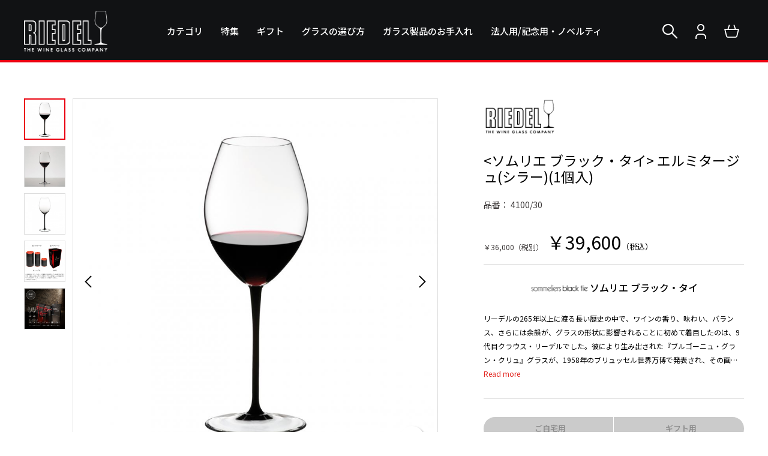

--- FILE ---
content_type: text/html; charset=UTF-8
request_url: https://shop.riedel.co.jp/products/detail.php?product_id=10044
body_size: 69769
content:
<?xml version="1.0" encoding="UTF-8"?>
<!DOCTYPE html PUBLIC "-//W3C//DTD XHTML 1.0 Transitional//EN" "http://www.w3.org/TR/xhtml1/DTD/xhtml1-transitional.dtd">
<html xmlns="http://www.w3.org/1999/xhtml" lang="ja" xml:lang="ja">
<head>
<meta http-equiv="Content-Type" content="text/html; charset=UTF-8" />
<meta name="viewport" content="width=device-width, initial-scale=1, shrink-to-fit=no">

<meta http-equiv="Content-Script-Type" content="text/javascript" />
<meta http-equiv="Content-Style-Type" content="text/css" />

    <title>&lt;ソムリエ ブラック・タイ&gt; エルミタージュ(シラー)(1個入) - リーデル 《 公式 》</title>

    <meta name="author" content="RSN Japan 株式会社" />
    <meta name="description" content="RIEDEL、&lt;ソムリエ ブラック・タイ&gt; エルミタージュ(シラー)(1個入)。公式サイトではギフトラッピングも承っております。" />

    <meta property="og:title" content="&lt;ソムリエ ブラック・タイ&gt; エルミタージュ(シラー)(1個入) - リーデル 《 公式 》">
    <meta property="og:description" content="RIEDEL、&lt;ソムリエ ブラック・タイ&gt; エルミタージュ(シラー)(1個入)。公式サイトではギフトラッピングも承っております。">
                                <meta property="og:image" content="https://shop.riedel.co.jp/upload/save_image/r_08061554_5d49240aea8af.jpg">
            
        <meta property="og:type" content="product">

<meta property="og:site_name" content="リーデル公式オンラインショップ">

    <meta property="product:price:amount"   content="39600">
    <meta property="product:price:currency" content="JPY">
    <meta property="product:product_link"   content="https://shop.riedel.co.jp/products/detail.php?product_id=10044">
    <meta property="product:retailer_title" content="&lt;ソムリエ ブラック・タイ&gt; エルミタージュ(シラー)(1個入)">

<meta name="twitter:card" content="summary_large_image">

    <link rel="canonical" href="https://shop.riedel.co.jp/products/detail.php?product_id=10044">
    <meta property="og:url" content="https://shop.riedel.co.jp/products/detail.php?product_id=10044">

<link rel="shortcut icon" href="/user_data/packages/default/img/common/favicon.ico" />
<link rel="icon" type="image/vnd.microsoft.icon" href="/user_data/packages/default/img/common/favicon.ico" />
<link rel="alternate" type="application/rss+xml" title="RSS" href="https://shop.riedel.co.jp/rss/" />

<link rel="stylesheet" href="//stackpath.bootstrapcdn.com/bootstrap/3.4.1/css/bootstrap.min.css" integrity="sha384-HSMxcRTRxnN+Bdg0JdbxYKrThecOKuH5zCYotlSAcp1+c8xmyTe9GYg1l9a69psu" crossorigin="anonymous">
<link rel="stylesheet" href="//cdn.jsdelivr.net/jquery.slick/1.6.0/slick.css">
<link rel="stylesheet" href="/user_data/packages/default/css/style.css?1768851740">

<style>
    @font-face {
        font-family: 'jeiafont';
        src:
            url( "/user_data/packages/default/icon/jeiafont/fonts/jeiafont.ttf?20240214" )          format('truetype'),
            url( "/user_data/packages/default/icon/jeiafont/fonts/jeiafont.woff?20240214" )         format('woff'),
            url( "/user_data/packages/default/icon/jeiafont/fonts/jeiafont.svg?20240214#jeiafont" ) format('svg');
        font-weight:  normal;
        font-style:   normal;
        font-display: swap;
    }
    @font-face {
        font-family: 'ecpfont';
        src:
            url( "/user_data/packages/default/icon/ecpfont/fonts/ecpfont.ttf" )         format('truetype'),
            url( "/user_data/packages/default/icon/ecpfont/fonts/ecpfont.woff" )        format('woff'),
            url( "/user_data/packages/default/icon/ecpfont/fonts/ecpfont.svg#ecpfont" ) format('svg');
        font-weight:  normal;
        font-style:   normal;
        font-display: block;
    }
</style>

<script src="/js/eccube.js"></script>

<script src="/user_data/packages/default/js/jeia_function.js?20240123"></script>

<script src="/user_data/packages/default/js/ecp_form_valid.js?20231107"></script>

<script type="text/javascript">//<![CDATA[
    eccube.classCategories = {"__unselected":{"__unselected":{"name":"\u9078\u629e\u3057\u3066\u304f\u3060\u3055\u3044","product_class_id":"10044","product_type":"1"}},"__unselected2":{"#":{"classcategory_id2":"","name":"\u9078\u629e\u3057\u3066\u304f\u3060\u3055\u3044"},"#0":{"classcategory_id2":"0","name":"","stock_find":true,"price01":"39,600","price02":"39,600","point":"0","product_code":"4100\/30","product_class_id":"10044","product_type":"1"}}};function lnOnLoad()
        {fnSetClassCategories(document.form1, ""); }
    $(function(){
        lnOnLoad();
    });
//]]></script>

<!-- Google Tag Manager -->
<script>(function(w,d,s,l,i){w[l]=w[l]||[];w[l].push({'gtm.start':
new Date().getTime(),event:'gtm.js'});var f=d.getElementsByTagName(s)[0],
j=d.createElement(s),dl=l!='dataLayer'?'&l='+l:'';j.async=true;j.src=
'https://www.googletagmanager.com/gtm.js?id='+i+dl;f.parentNode.insertBefore(j,f);
})(window,document,'script','dataLayer','GTM-TQ6SRSJ');</script>
<!-- End Google Tag Manager -->


	
        <script type="application/ld+json">
        {
            "@context":    "https://schema.org",
            "@type":       "Product",
            "name":        "&lt;ソムリエ ブラック・タイ&gt; エルミタージュ(シラー)(1個入)",//商品名
            "description": "RIEDEL、&lt;ソムリエ ブラック・タイ&gt; エルミタージュ(シラー)(1個入)。公式サイトではギフトラッピングも承っております。",//商品説明（meta descriptionの内容）
            "image":       "https://shop.riedel.co.jp/upload/save_image/r_08061554_5d49240aea8af.jpg,https://shop.riedel.co.jp/upload/save_image/r_08061554_5d4924115a2a4.jpg,https://shop.riedel.co.jp/upload/save_image/r_08061554_5d492416d372c.jpg",//商品画像URL
            "sku":         "4100/30",//商品コード
            "url":         "https://shop.riedel.co.jp/products/detail.php?product_id=10044",
            "brand": {
                "@type": "Brand",
                "name":  "RIEDEL"// 当該商品の所属 カテゴリを判定して「 Nachtmann 」「 Spiegelau 」を出力。いずれにも該当しない場合は「 RIEDEL 」
            },
            "offers": {
                "@type":         "Offer",
                "url":           "https://shop.riedel.co.jp/products/detail.php?product_id=10044",
                "price":         "39600",//税込み価格（例：5080）
                "priceCurrency": "JPY",
                "availability":  "https://schema.org/InStock"
            }
                }
    </script>

</head>

<!-- ▼BODY部 スタート -->

<body class="LC_Page_Products_Detail user_logout">
    
    <noscript>
        <p>JavaScript を有効にしてご利用下さい.</p>
    </noscript>

	<div class="ec-layoutRole">
        <a name="top" id="top"></a>
        <div id="headertopcolumn">
                <!-- ▼GoogleタグマネージャーBODY -->
                    <!-- Google Tag Manager (noscript) -->
<noscript><iframe src="https://www.googletagmanager.com/ns.html?id=GTM-TQ6SRSJ"
height="0" width="0" style="display:none;visibility:hidden"></iframe></noscript>
<!-- End Google Tag Manager (noscript) -->
                    <!-- ▲GoogleタグマネージャーBODY -->
            </div>

        <div class="ec-layoutRole__header">
            
<div class="ec-headerRole">

    <div class="ec-headerRole__left">
		<div class="ec-drawerButton">
			<span class="burger">MENU</span>
		</div>
		
		<div class="ec-headerTitle">
			<a href="https://shop.riedel.co.jp/">
				<img src="/user_data/packages/default/img/common/header_logo.png" alt="リーデル公式オンラインショップ">
			</a>
		</div>
            </div>
	<div class="ec-headerRole__center">
        <div class="ec-headerNav">
            <nav>
                
                <div class="ec-headerNav__item has-megamenu">

                    <a href=""
                    style="pointer-events:none;"                                        >
                        <span>カテゴリ</span>
                    </a>
                        <div class="ec-megamenu">
                        <div class="ec-megamenu__body">
                            <ul class="parent">
                                        <li>
                                    <a href="/products/list.php?category_id=7"
                                                                         
                                    >
                                                    <div class="image"><span><img src="/user_data/assets/files/global_navi/category_01.png" alt=""></span></div>
                                                    <div class="title ">赤ワイングラス</div>
                                    </a>
                                </li>
                                        <li>
                                    <a href="/products/list.php?category_id=8"
                                                                         
                                    >
                                                    <div class="image"><span><img src="/user_data/assets/files/global_navi/category_02.png" alt=""></span></div>
                                                    <div class="title ">白ワイングラス</div>
                                    </a>
                                </li>
                                        <li>
                                    <a href="/products/list.php?category_id=9"
                                                                         
                                    >
                                                    <div class="image"><span><img src="/user_data/assets/files/global_navi/category_03.png" alt=""></span></div>
                                                    <div class="title ">赤白兼用グラス</div>
                                    </a>
                                </li>
                                        <li>
                                    <a href="/products/list.php?category_id=10"
                                                                         
                                    >
                                                    <div class="image"><span><img src="/user_data/assets/files/global_navi/category_04.png" alt=""></span></div>
                                                    <div class="title ">ロゼワイングラス</div>
                                    </a>
                                </li>
                                        <li>
                                    <a href="/products/list.php?category_id=11"
                                                                         
                                    >
                                                    <div class="image"><span><img src="/user_data/assets/files/global_navi/category_05.png" alt=""></span></div>
                                                    <div class="title ">シャンパーニュ</div>
                                    </a>
                                </li>
                                        <li>
                                    <a href="/products/list.php?category_id=12"
                                                                         
                                    >
                                                    <div class="image"><span><img src="/user_data/assets/files/global_navi/category_06.png" alt=""></span></div>
                                                    <div class="title ">スピリッツグラス</div>
                                    </a>
                                </li>
                                        <li>
                                    <a href="/products/list.php?category_id=13"
                                                                         
                                    >
                                                    <div class="image"><span><img src="/user_data/assets/files/global_navi/category_07.png" alt=""></span></div>
                                                    <div class="title ">日本酒グラス</div>
                                    </a>
                                </li>
                                        <li>
                                    <a href="/products/list.php?category_id=14"
                                                                         
                                    >
                                                    <div class="image"><span><img src="/user_data/assets/files/global_navi/category_08.png" alt=""></span></div>
                                                    <div class="title ">ビールグラス</div>
                                    </a>
                                </li>
                                        <li>
                                    <a href="/products/list.php?category_id=15"
                                                                         
                                    >
                                                    <div class="image"><span><img src="/user_data/assets/files/global_navi/category_09.png" alt=""></span></div>
                                                    <div class="title ">その他アルコール</div>
                                    </a>
                                </li>
                                        <li>
                                    <a href="/products/list.php?category_id=16"
                                                                         
                                    >
                                                    <div class="image"><span><img src="/user_data/assets/files/global_navi/category_10.png" alt=""></span></div>
                                                    <div class="title ">ソフトドリンク</div>
                                    </a>
                                </li>
                                        <li>
                                    <a href="/products/list.php?category_id=17"
                                                                         
                                    >
                                                    <div class="image"><span><img src="/user_data/assets/files/global_navi/category_11.png" alt=""></span></div>
                                                    <div class="title ">デカンタ</div>
                                    </a>
                                </li>
                                        <li>
                                    <a href="/products/list.php?category_id=18"
                                                                         
                                    >
                                                    <div class="image"><span><img src="/user_data/assets/files/global_navi/category_12.png" alt=""></span></div>
                                                    <div class="title ">ワイングッズ</div>
                                    </a>
                                </li>
                                        <li>
                                    <a href="/products/list.php?category_id=19"
                                                                         
                                    >
                                                    <div class="image"><span><img src="/user_data/assets/files/global_navi/category_13.png" alt=""></span></div>
                                                    <div class="title ">プレート</div>
                                    </a>
                                </li>
                                        <li>
                                    <a href="/products/list.php?category_id=20"
                                                                         
                                    >
                                                    <div class="image"><span><img src="/user_data/assets/files/global_navi/category_14.png" alt=""></span></div>
                                                    <div class="title ">ボウル</div>
                                    </a>
                                </li>
                                        <li>
                                    <a href="/products/list.php?category_id=21"
                                                                         
                                    >
                                                    <div class="image"><span><img src="/user_data/assets/files/global_navi/category_15.png" alt=""></span></div>
                                                    <div class="title ">ベース</div>
                                    </a>
                                </li>
                                        <li>
                                    <a href="/products/list.php?category_id=22"
                                                                         
                                    >
                                                    <div class="image"><span><img src="/user_data/assets/files/global_navi/category_16.png" alt=""></span></div>
                                                    <div class="title ">キャンドルホルダー</div>
                                    </a>
                                </li>
                                        <li>
                                    <a href="/products/list.php?category_id=356"
                                                                         
                                    >
                                                    <div class="image"><span><img src="/user_data/assets/files/global_navi/category_17.png" alt=""></span></div>
                                                    <div class="title ">アウトレット</div>
                                    </a>
                                </li>
                                        <li>
                                    <a href="/products/list.php?color%5B%5D=black&amp;color%5B%5D=red&amp;color%5B%5D=white&amp;color%5B%5D=yellow&amp;color%5B%5D=orange&amp;color%5B%5D=green&amp;color%5B%5D=blue&amp;color%5B%5D=purple&amp;color%5B%5D=pink&amp;color%5B%5D=brown&amp;color%5B%5D=grey&amp;colo"
                                                                         
                                    >
                                                    <div class="image"><span><img src="/user_data/assets/files/global_navi/category_18.png" alt=""></span></div>
                                                    <div class="title ">カラーアイテム</div>
                                    </a>
                                </li>
                                        <li>
                                    <a href="/products/list.php?category_id=354"
                                                                         
                                    >
                                                    <div class="image"><span><img src="/user_data/assets/files/global_navi/category_19.png" alt=""></span></div>
                                                    <div class="title ">WEB限定</div>
                                    </a>
                                </li>
                                        <li>
                                    <a href="/cp/gift/"
                                                                         
                                    >
                                                    <div class="image"><span><img src="/user_data/assets/files/global_navi/category_20.png" alt=""></span></div>
                                                    <div class="title ">ギフト</div>
                                    </a>
                                </li>
                                        <li>
                                    <a href="/products/list.php?category_id=355"
                                                                         
                                    >
                                                    <div class="image"><span><img src="/user_data/assets/files/global_navi/category_21.png" alt=""></span></div>
                                                    <div class="title ">バリューパック</div>
                                    </a>
                                </li>
                                        <li>
                                    <a href="/cp/r/co_name_entry/"
                                                                        target="_blank" rel="noopener noreferrer" 
                                    >
                                                    <div class="image"><span><img src="/user_data/assets/files/global_navi/category_22.png" alt=""></span></div>
                                                    <div class="title ">名入れ／記念品</div>
                                    </a>
                                </li>
                                        <li>
                                    <a href="https://shop.riedel.co.jp/products/list.php?category_id=357"
                                                                         
                                    >
                                                    <div class="title titleOnly">福袋</div>
                                    </a>
                                </li>
                                    </ul>
                        </div>
                    </div>
                    </div>
                <div class="ec-headerNav__item has-megamenu">

                    <a href=""
                    style="pointer-events:none;"                                        >
                        <span>特集</span>
                    </a>
                        <div class="ec-megamenu">
                        <div class="ec-megamenu__body">
                            <ul class="parent">
                                        <li>
                                    <a href="/products/list.php?category_id=353"
                                                                         
                                    >
                                                    <div class="title titleOnly">新商品・新入荷</div>
                                    </a>
                                </li>
                                        <li>
                                    <a href="/products/list.php?category_id=354"
                                                                         
                                    >
                                                    <div class="image"><span><img src="/user_data/assets/files/global_navi/category_19.png" alt=""></span></div>
                                                    <div class="title ">WEB限定</div>
                                    </a>
                                </li>
                                        <li>
                                    <a href="/products/list.php?category_id=355"
                                                                         
                                    >
                                                    <div class="image"><span><img src="/user_data/assets/files/global_navi/category_21.png" alt=""></span></div>
                                                    <div class="title ">バリューパック</div>
                                    </a>
                                </li>
                                        <li>
                                    <a href="https://shop.riedel.co.jp/products/list.php?category_id=392"
                                                                         
                                    >
                                                    <div class="title titleOnly">ラストストック</div>
                                    </a>
                                </li>
                                        <li>
                                    <a href="https://shop.riedel.co.jp/products/list.php?category_id=391"
                                                                         
                                    >
                                                    <div class="title titleOnly">特別セール</div>
                                    </a>
                                </li>
                                        <li>
                                    <a href="/products/list.php?category_id=356"
                                                                         
                                    >
                                                    <div class="image"><span><img src="/user_data/assets/files/global_navi/category_17.png" alt=""></span></div>
                                                    <div class="title ">アウトレット</div>
                                    </a>
                                </li>
                                        <li>
                                    <a href="https://shop.riedel.co.jp/lp/r/chateaulaguiole/"
                                                                         
                                    >
                                                    <div class="image"><span><img src="/user_data/assets/files/global_navi/category_12.png" alt=""></span></div>
                                                    <div class="title ">ラギオール</div>
                                    </a>
                                </li>
                                        <li>
                                    <a href="/lp/r/junmai/"
                                                                         
                                    >
                                                    <div class="image"><span><img src="/user_data/assets/files/global_navi/category_07.png" alt=""></span></div>
                                                    <div class="title ">純米</div>
                                    </a>
                                </li>
                                        <li>
                                    <a href="/products/list.php?category_id=359"
                                                                         
                                    >
                                                    <div class="title titleOnly">マリアージュセット</div>
                                    </a>
                                </li>
                                        <li>
                                    <a href="https://shop.riedel.co.jp/products/list.php?category_id=357"
                                                                         
                                    >
                                                    <div class="title titleOnly">福袋</div>
                                    </a>
                                </li>
                                    </ul>
                        </div>
                    </div>
                    </div>
                <div class="ec-headerNav__item ">

                    <a href="/cp/gift/"
                                                            >
                        <span>ギフト</span>
                    </a>
                    </div>
                <div class="ec-headerNav__item ">

                    <a href="/lp/r/howtochoose/"
                                                            >
                        <span>グラスの選び方</span>
                    </a>
                    </div>
                <div class="ec-headerNav__item ">

                    <a href="/glasscare/"
                                                            >
                        <span>ガラス製品のお手入れ</span>
                    </a>
                    </div>
                <div class="ec-headerNav__item ">

                    <a href="/cp/r/co_name_entry/"
                                        target="_blank" rel="noopener noreferrer"                    >
                        <span>法人用/記念用・ノベルティ</span>
                    </a>
                    </div>

            </nav>
        </div>
    </div>
    <div class="ec-headerRole__right">
    
        <!-- ▼【ヘッダー】商品検索 -->
                
<div class="ec-headerMenu">

        <div class="ec-headerMenu__item ec-headerSearch">
                <a href="#" class="ec-headerSearch__button">
            <i class="ec-headerMenu__itemIcon ecpfont icon-loupe"></i>
        </a>

                <div class="ec-headerSearch__body">
            <div class="ec-headerSearch__inner">
                <form name="search_form" id="search_form" class="searchform" method="get" action="/products/list.php">
                    <input type="hidden" name="transactionid" value="489cd6d437e7f3c25b41b5a2c30ddeaa29c328bc">
                    <input type="hidden" name="mode" value="search">

                                        <div class="ec-headerSearch__wrap">

                        
                        
                                                <div class="ec-headerSearch__keyword">
                            <div class="ec-headerSearch__label">キーワード検索</div>
                            <div class="ec-input">
                                <input type="search" name="keyword" maxlength="50" class="search-name" value="" placeholder="キーワードを入力">
                                <button class="ec-headerSearch__keywordBtn" type="submit">
                                    <i class="ecpfont icon-loupe"></i>
                                </button>
                            </div>
                        </div>
                    </div>
                </form>

                                <div class="ec-headerSearch__util">
                                        <div class="otherlink">
                                                <a href="https://shop.riedel.co.jp/products/list.php?search"><span>こだわり検索</span><i class="ecpfont icon-arrow3-right"></i></a>
                    </div>

                                        <div class="closebtn">
                        <a href="#"><i class="ecpfont icon-cross"></i>閉じる</a>
                    </div>
                </div>
            </div>
        </div>
    </div>
</div>






                <!-- ▲【ヘッダー】商品検索 -->

    
        <!-- ▼【ヘッダー】ログイン -->
                


<div class="ec-headerMenu">

        <div class="ec-headerMenu__item ___hidden_mobile has-popup">
        <a href="https://shop.riedel.co.jp/mypage/login.php">
            <i class="ec-headerMenu__itemIcon ecpfont icon-user-thin"></i>
            <span class="ec-headerMenu__itemText">ログイン</span>
        </a>
                <div class="ec-headerMenu__itemPopup">
            <div class="itemPopupInner">会員の方は<a href="https://shop.riedel.co.jp/mypage/login.php">ログイン</a>してください。<br>新規ご会員登録は<a href="https://shop.riedel.co.jp/entry/">こちら</a></div>
        </div>
    </div>


</div>








                <!-- ▲【ヘッダー】ログイン -->

    
        <!-- ▼【ヘッダー】カゴの中 -->
                
<div class="ec-headerMenu">
    <div class="ec-headerMenu__item ec-cartNavi">
        <a href="https://shop.riedel.co.jp/cart/">
            <i class="ec-headerMenu__itemIcon ecpfont icon-cart"></i>
        </a>

        <div class="ec-cartNavi__detail">

            <div class="ec-cartNavi__body">
                <div class="ec-cartNaviWrap">
                    <div class="ec-cartNaviNull">
                        <div class="ec-cartNaviNull__message">
                                <p>現在カート内に商品はございません。</p>
         
                        </div>
                    </div>
                </div>
            </div>

        </div>   
             
    </div>
</div>









                <!-- ▲【ヘッダー】カゴの中 -->

    
        <!-- ▼【ヘッダー】カテゴリ -->
                
<div id="block_category" style="display:none;">
    

<ul class="parent"><li class="category-1"data-category_id="1"data-parent_category_id="0"data-level="1"><a href="/products/list.php?category_id=1">ブランド</a>

<ul class="child"><li class="category-4 onmark"data-category_id="4"data-parent_category_id="1"data-level="2"><a href="/products/list.php?category_id=4" class="onlink">リーデル</a>

<ul class="child"><li class="category-381"data-category_id="381"data-parent_category_id="4"data-level="3"><a href="/products/list.php?category_id=381">リーデル・ファット・ア・マーノ ブラック・タイ</a></li><li class="category-31 onmark"data-category_id="31"data-parent_category_id="4"data-level="3"><a href="/products/list.php?category_id=31" class="onlink">ソムリエ ブラック・タイ</a></li><li class="category-37"data-category_id="37"data-parent_category_id="4"data-level="3"><a href="/products/list.php?category_id=37">ブラック シリーズ レッド</a></li><li class="category-44"data-category_id="44"data-parent_category_id="4"data-level="3"><a href="/products/list.php?category_id=44">ファット・ア・マーノ パフォーマンス</a></li><li class="category-48"data-category_id="48"data-parent_category_id="4"data-level="3"><a href="/products/list.php?category_id=48">リーデル・ハイ・パフォーマンス</a></li><li class="category-30"data-category_id="30"data-parent_category_id="4"data-level="3"><a href="/products/list.php?category_id=30">ソムリエ</a></li><li class="category-38"data-category_id="38"data-parent_category_id="4"data-level="3"><a href="/products/list.php?category_id=38">ファット・ア・マーノ</a></li><li class="category-24"data-category_id="24"data-parent_category_id="4"data-level="3"><a href="/products/list.php?category_id=24">デカンタ</a></li><li class="category-366"data-category_id="366"data-parent_category_id="4"data-level="3"><a href="/products/list.php?category_id=366">リーデル・スーパーレジェーロ マシンメイド</a></li><li class="category-41"data-category_id="41"data-parent_category_id="4"data-level="3"><a href="/products/list.php?category_id=41">リーデル・パフォーマンス</a></li><li class="category-33"data-category_id="33"data-parent_category_id="4"data-level="3"><a href="/products/list.php?category_id=33">リーデル・ヴェリタス</a></li><li class="category-47"data-category_id="47"data-parent_category_id="4"data-level="3"><a href="/products/list.php?category_id=47">リーデル・ワインウイングス</a></li><li class="category-54"data-category_id="54"data-parent_category_id="4"data-level="3"><a href="/products/list.php?category_id=54">リーデル・ヴェローチェ</a></li><li class="category-28"data-category_id="28"data-parent_category_id="4"data-level="3"><a href="/products/list.php?category_id=28">ヴィノム</a></li><li class="category-378"data-category_id="378"data-parent_category_id="4"data-level="3"><a href="/products/list.php?category_id=378">グレープ＠リーデル</a></li><li class="category-39"data-category_id="39"data-parent_category_id="4"data-level="3"><a href="/products/list.php?category_id=39">エクストリーム</a></li><li class="category-26"data-category_id="26"data-parent_category_id="4"data-level="3"><a href="/products/list.php?category_id=26">オヴァチュア</a></li><li class="category-25"data-category_id="25"data-parent_category_id="4"data-level="3"><a href="/products/list.php?category_id=25">ジ・オー・ワインタンブラー</a></li><li class="category-32"data-category_id="32"data-parent_category_id="4"data-level="3"><a href="/products/list.php?category_id=32">スワル</a></li><li class="category-50"data-category_id="50"data-parent_category_id="4"data-level="3"><a href="/products/list.php?category_id=50">SL リーデル・ステムレスウイングス</a></li><li class="category-40"data-category_id="40"data-parent_category_id="4"data-level="3"><a href="/products/list.php?category_id=40">タンブラーコレクション</a></li><li class="category-42"data-category_id="42"data-parent_category_id="4"data-level="3"><a href="/products/list.php?category_id=42">ドリンク・スペシフィック・グラスウェア</a></li><li class="category-49"data-category_id="49"data-parent_category_id="4"data-level="3"><a href="/products/list.php?category_id=49">フォー・トゥー</a></li><li class="category-52"data-category_id="52"data-parent_category_id="4"data-level="3"><a href="/products/list.php?category_id=52">リーデル・ミキシング</a></li><li class="category-53"data-category_id="53"data-parent_category_id="4"data-level="3"><a href="/products/list.php?category_id=53">リーデル・ロードン</a></li><li class="category-55"data-category_id="55"data-parent_category_id="4"data-level="3"><a href="/products/list.php?category_id=55">リーデル・BYO</a></li><li class="category-365"data-category_id="365"data-parent_category_id="4"data-level="3"><a href="/products/list.php?category_id=365">リーデル・ワインフレンドリー</a></li><li class="category-383"data-category_id="383"data-parent_category_id="4"data-level="3"><a href="/products/list.php?category_id=383">ネスプレッソ リヴィール</a></li><li class="category-46"data-category_id="46"data-parent_category_id="4"data-level="3"><a href="/products/list.php?category_id=46">シャトーラギオール</a></li><li class="category-34"data-category_id="34"data-parent_category_id="4"data-level="3"><a href="/products/list.php?category_id=34">バリューパック</a></li><li class="category-35"data-category_id="35"data-parent_category_id="4"data-level="3"><a href="/products/list.php?category_id=35">テイスティング・セット</a></li><li class="category-51"data-category_id="51"data-parent_category_id="4"data-level="3"><a href="/products/list.php?category_id=51">グラス＆ワイン マリアージュセット</a></li><li class="category-36"data-category_id="36"data-parent_category_id="4"data-level="3"><a href="/products/list.php?category_id=36">リーデル・スーパーレジェーロ</a></li></ul>








<ul  style="display: none;"><li class="level3"><p><a href="/products/list.php?category_id=381">リーデル・ファット・ア・マーノ ブラック・タイ(6)</a></p></li><li class="level3 onmark"><p><a href="/products/list.php?category_id=31" class="onlink">ソムリエ ブラック・タイ(14)</a></p></li><li class="level3"><p><a href="/products/list.php?category_id=37">ブラック シリーズ レッド(7)</a></p></li><li class="level3"><p><a href="/products/list.php?category_id=44">ファット・ア・マーノ パフォーマンス(12)</a></p></li><li class="level3"><p><a href="/products/list.php?category_id=48">リーデル・ハイ・パフォーマンス(6)</a></p></li><li class="level3"><p><a href="/products/list.php?category_id=30">ソムリエ(26)</a></p></li><li class="level3"><p><a href="/products/list.php?category_id=38">ファット・ア・マーノ(117)</a></p></li><li class="level3"><p><a href="/products/list.php?category_id=24">デカンタ(98)</a></p></li><li class="level3"><p><a href="/products/list.php?category_id=366">リーデル・スーパーレジェーロ マシンメイド(8)</a></p></li><li class="level3"><p><a href="/products/list.php?category_id=41">リーデル・パフォーマンス(10)</a></p></li><li class="level3"><p><a href="/products/list.php?category_id=33">リーデル・ヴェリタス(24)</a></p></li><li class="level3"><p><a href="/products/list.php?category_id=47">リーデル・ワインウイングス(13)</a></p></li><li class="level3"><p><a href="/products/list.php?category_id=54">リーデル・ヴェローチェ(11)</a></p></li><li class="level3"><p><a href="/products/list.php?category_id=28">ヴィノム(35)</a></p></li><li class="level3"><p><a href="/products/list.php?category_id=378">グレープ＠リーデル(6)</a></p></li><li class="level3"><p><a href="/products/list.php?category_id=39">エクストリーム(13)</a></p></li><li class="level3"><p><a href="/products/list.php?category_id=26">オヴァチュア(15)</a></p></li><li class="level3"><p><a href="/products/list.php?category_id=25">ジ・オー・ワインタンブラー(36)</a></p></li><li class="level3"><p><a href="/products/list.php?category_id=32">スワル(2)</a></p></li><li class="level3"><p><a href="/products/list.php?category_id=50">SL リーデル・ステムレスウイングス(5)</a></p></li><li class="level3"><p><a href="/products/list.php?category_id=40">タンブラーコレクション(11)</a></p></li><li class="level3"><p><a href="/products/list.php?category_id=42">ドリンク・スペシフィック・グラスウェア(15)</a></p></li><li class="level3"><p><a href="/products/list.php?category_id=49">フォー・トゥー(4)</a></p></li><li class="level3"><p><a href="/products/list.php?category_id=52">リーデル・ミキシング(4)</a></p></li><li class="level3"><p><a href="/products/list.php?category_id=53">リーデル・ロードン(25)</a></p></li><li class="level3"><p><a href="/products/list.php?category_id=55">リーデル・BYO(7)</a></p></li><li class="level3"><p><a href="/products/list.php?category_id=365">リーデル・ワインフレンドリー(7)</a></p></li><li class="level3"><p><a href="/products/list.php?category_id=383">ネスプレッソ リヴィール(2)</a></p></li><li class="level3"><p><a href="/products/list.php?category_id=46">シャトーラギオール(42)</a></p></li><li class="level3"><p><a href="/products/list.php?category_id=34">バリューパック(63)</a></p></li><li class="level3"><p><a href="/products/list.php?category_id=35">テイスティング・セット(5)</a></p></li><li class="level3"><p><a href="/products/list.php?category_id=51">グラス＆ワイン マリアージュセット(10)</a></p></li><li class="level3"><p><a href="/products/list.php?category_id=36">リーデル・スーパーレジェーロ(3)</a></p></li></ul>
</li><li class="category-5"data-category_id="5"data-parent_category_id="1"data-level="2"><a href="/products/list.php?category_id=5">ナハトマン</a>

<ul class="child"><li class="category-71"data-category_id="71"data-parent_category_id="5"data-level="3"><a href="/products/list.php?category_id=71">アペリティーボ</a></li><li class="category-66"data-category_id="66"data-parent_category_id="5"data-level="3"><a href="/products/list.php?category_id=66">クオーツ</a></li><li class="category-85"data-category_id="85"data-parent_category_id="5"data-level="3"><a href="/products/list.php?category_id=85">サファイア</a></li><li class="category-375"data-category_id="375"data-parent_category_id="5"data-level="3"><a href="/products/list.php?category_id=375">ジャポネスク</a></li><li class="category-80"data-category_id="80"data-parent_category_id="5"data-level="3"><a href="/products/list.php?category_id=80">シュウファ</a></li><li class="category-88"data-category_id="88"data-parent_category_id="5"data-level="3"><a href="/products/list.php?category_id=88">ジュールズ</a></li><li class="category-69"data-category_id="69"data-parent_category_id="5"data-level="3"><a href="/products/list.php?category_id=69">スカルプチャー</a></li><li class="category-78"data-category_id="78"data-parent_category_id="5"data-level="3"><a href="/products/list.php?category_id=78">スクエア</a></li><li class="category-70"data-category_id="70"data-parent_category_id="5"data-level="3"><a href="/products/list.php?category_id=70">スフィア</a></li><li class="category-380"data-category_id="380"data-parent_category_id="5"data-level="3"><a href="/products/list.php?category_id=380">タトゥー</a></li><li class="category-59"data-category_id="59"data-parent_category_id="5"data-level="3"><a href="/products/list.php?category_id=59">ダンシングスター サンバ</a></li><li class="category-56"data-category_id="56"data-parent_category_id="5"data-level="3"><a href="/products/list.php?category_id=56">ダンシングスター ボサノバ</a></li><li class="category-57"data-category_id="57"data-parent_category_id="5"data-level="3"><a href="/products/list.php?category_id=57">ダンシングスター マンボ</a></li><li class="category-58"data-category_id="58"data-parent_category_id="5"data-level="3"><a href="/products/list.php?category_id=58">ダンシングスター ルンバ</a></li><li class="category-361"data-category_id="361"data-parent_category_id="5"data-level="3"><a href="/products/list.php?category_id=361">ナハトマン エスノ</a></li><li class="category-76"data-category_id="76"data-parent_category_id="5"data-level="3"><a href="/products/list.php?category_id=76">ノブレス</a></li><li class="category-75"data-category_id="75"data-parent_category_id="5"data-level="3"><a href="/products/list.php?category_id=75">ハイランド</a></li><li class="category-393"data-category_id="393"data-parent_category_id="5"data-level="3"><a href="/products/list.php?category_id=393">パレ</a></li><li class="category-87"data-category_id="87"data-parent_category_id="5"data-level="3"><a href="/products/list.php?category_id=87">パンク</a></li><li class="category-90"data-category_id="90"data-parent_category_id="5"data-level="3"><a href="/products/list.php?category_id=90">ミネルヴァ</a></li><li class="category-387"data-category_id="387"data-parent_category_id="5"data-level="3"><a href="/products/list.php?category_id=387">バリューパック</a></li><li class="category-72"data-category_id="72"data-parent_category_id="5"data-level="3"><a href="/products/list.php?category_id=72">その他アイテム</a></li></ul>








<ul  style="display: none;"><li class="level3"><p><a href="/products/list.php?category_id=71">アペリティーボ(5)</a></p></li><li class="level3"><p><a href="/products/list.php?category_id=66">クオーツ(2)</a></p></li><li class="level3"><p><a href="/products/list.php?category_id=85">サファイア(3)</a></p></li><li class="level3"><p><a href="/products/list.php?category_id=375">ジャポネスク(6)</a></p></li><li class="level3"><p><a href="/products/list.php?category_id=80">シュウファ(2)</a></p></li><li class="level3"><p><a href="/products/list.php?category_id=88">ジュールズ(3)</a></p></li><li class="level3"><p><a href="/products/list.php?category_id=69">スカルプチャー(4)</a></p></li><li class="level3"><p><a href="/products/list.php?category_id=78">スクエア(9)</a></p></li><li class="level3"><p><a href="/products/list.php?category_id=70">スフィア(1)</a></p></li><li class="level3"><p><a href="/products/list.php?category_id=380">タトゥー(2)</a></p></li><li class="level3"><p><a href="/products/list.php?category_id=59">ダンシングスター サンバ(2)</a></p></li><li class="level3"><p><a href="/products/list.php?category_id=56">ダンシングスター ボサノバ(39)</a></p></li><li class="level3"><p><a href="/products/list.php?category_id=57">ダンシングスター マンボ(5)</a></p></li><li class="level3"><p><a href="/products/list.php?category_id=58">ダンシングスター ルンバ(2)</a></p></li><li class="level3"><p><a href="/products/list.php?category_id=361">ナハトマン エスノ(22)</a></p></li><li class="level3"><p><a href="/products/list.php?category_id=76">ノブレス(45)</a></p></li><li class="level3"><p><a href="/products/list.php?category_id=75">ハイランド(4)</a></p></li><li class="level3"><p><a href="/products/list.php?category_id=393">パレ(6)</a></p></li><li class="level3"><p><a href="/products/list.php?category_id=87">パンク(8)</a></p></li><li class="level3"><p><a href="/products/list.php?category_id=90">ミネルヴァ(6)</a></p></li><li class="level3"><p><a href="/products/list.php?category_id=387">バリューパック(3)</a></p></li><li class="level3"><p><a href="/products/list.php?category_id=72">その他アイテム(1)</a></p></li></ul>
</li><li class="category-6"data-category_id="6"data-parent_category_id="1"data-level="2"><a href="/products/list.php?category_id=6">シュピゲラウ</a>

<ul class="child"><li class="category-369"data-category_id="369"data-parent_category_id="6"data-level="3"><a href="/products/list.php?category_id=369">アラベスク</a></li><li class="category-94"data-category_id="94"data-parent_category_id="6"data-level="3"><a href="/products/list.php?category_id=94">オーセンティス</a></li><li class="category-100"data-category_id="100"data-parent_category_id="6"data-level="3"><a href="/products/list.php?category_id=100">クラフトビールグラス</a></li><li class="category-92"data-category_id="92"data-parent_category_id="6"data-level="3"><a href="/products/list.php?category_id=92">ビールクラシックス</a></li><li class="category-111"data-category_id="111"data-parent_category_id="6"data-level="3"><a href="/products/list.php?category_id=111">ディフィニション</a></li><li class="category-110"data-category_id="110"data-parent_category_id="6"data-level="3"><a href="/products/list.php?category_id=110">シュピゲラウ ライフスタイル</a></li><li class="category-103"data-category_id="103"data-parent_category_id="6"data-level="3"><a href="/products/list.php?category_id=103">パーフェクトサーブコレクション</a></li><li class="category-101"data-category_id="101"data-parent_category_id="6"data-level="3"><a href="/products/list.php?category_id=101">サルーテ</a></li><li class="category-106"data-category_id="106"data-parent_category_id="6"data-level="3"><a href="/products/list.php?category_id=106">スタイル</a></li><li class="category-104"data-category_id="104"data-parent_category_id="6"data-level="3"><a href="/products/list.php?category_id=104">ヴィノグランデ</a></li><li class="category-99"data-category_id="99"data-parent_category_id="6"data-level="3"><a href="/products/list.php?category_id=99">ウィルスバーガー・アニバーサリ</a></li><li class="category-108"data-category_id="108"data-parent_category_id="6"data-level="3"><a href="/products/list.php?category_id=108">ワインラバーズ</a></li><li class="category-98"data-category_id="98"data-parent_category_id="6"data-level="3"><a href="/products/list.php?category_id=98">スペシャル グラス</a></li><li class="category-388"data-category_id="388"data-parent_category_id="6"data-level="3"><a href="/products/list.php?category_id=388">バリューパック</a></li></ul>








<ul  style="display: none;"><li class="level3"><p><a href="/products/list.php?category_id=369">アラベスク(5)</a></p></li><li class="level3"><p><a href="/products/list.php?category_id=94">オーセンティス(9)</a></p></li><li class="level3"><p><a href="/products/list.php?category_id=100">クラフトビールグラス(9)</a></p></li><li class="level3"><p><a href="/products/list.php?category_id=92">ビールクラシックス(3)</a></p></li><li class="level3"><p><a href="/products/list.php?category_id=111">ディフィニション(7)</a></p></li><li class="level3"><p><a href="/products/list.php?category_id=110">シュピゲラウ ライフスタイル(6)</a></p></li><li class="level3"><p><a href="/products/list.php?category_id=103">パーフェクトサーブコレクション(13)</a></p></li><li class="level3"><p><a href="/products/list.php?category_id=101">サルーテ(5)</a></p></li><li class="level3"><p><a href="/products/list.php?category_id=106">スタイル(1)</a></p></li><li class="level3"><p><a href="/products/list.php?category_id=104">ヴィノグランデ(5)</a></p></li><li class="level3"><p><a href="/products/list.php?category_id=99">ウィルスバーガー・アニバーサリ(8)</a></p></li><li class="level3"><p><a href="/products/list.php?category_id=108">ワインラバーズ(3)</a></p></li><li class="level3"><p><a href="/products/list.php?category_id=98">スペシャル グラス(4)</a></p></li><li class="level3"><p><a href="/products/list.php?category_id=388">バリューパック(1)</a></p></li></ul>
</li></ul>








<ul  style="display: none;"><li class="level2 onmark"><p><a href="/products/list.php?category_id=4" class="onlink">リーデル(590)</a></p>

<ul class="child"><li class="category-381"data-category_id="381"data-parent_category_id="4"data-level="3"><a href="/products/list.php?category_id=381">リーデル・ファット・ア・マーノ ブラック・タイ</a></li><li class="category-31 onmark"data-category_id="31"data-parent_category_id="4"data-level="3"><a href="/products/list.php?category_id=31" class="onlink">ソムリエ ブラック・タイ</a></li><li class="category-37"data-category_id="37"data-parent_category_id="4"data-level="3"><a href="/products/list.php?category_id=37">ブラック シリーズ レッド</a></li><li class="category-44"data-category_id="44"data-parent_category_id="4"data-level="3"><a href="/products/list.php?category_id=44">ファット・ア・マーノ パフォーマンス</a></li><li class="category-48"data-category_id="48"data-parent_category_id="4"data-level="3"><a href="/products/list.php?category_id=48">リーデル・ハイ・パフォーマンス</a></li><li class="category-30"data-category_id="30"data-parent_category_id="4"data-level="3"><a href="/products/list.php?category_id=30">ソムリエ</a></li><li class="category-38"data-category_id="38"data-parent_category_id="4"data-level="3"><a href="/products/list.php?category_id=38">ファット・ア・マーノ</a></li><li class="category-24"data-category_id="24"data-parent_category_id="4"data-level="3"><a href="/products/list.php?category_id=24">デカンタ</a></li><li class="category-366"data-category_id="366"data-parent_category_id="4"data-level="3"><a href="/products/list.php?category_id=366">リーデル・スーパーレジェーロ マシンメイド</a></li><li class="category-41"data-category_id="41"data-parent_category_id="4"data-level="3"><a href="/products/list.php?category_id=41">リーデル・パフォーマンス</a></li><li class="category-33"data-category_id="33"data-parent_category_id="4"data-level="3"><a href="/products/list.php?category_id=33">リーデル・ヴェリタス</a></li><li class="category-47"data-category_id="47"data-parent_category_id="4"data-level="3"><a href="/products/list.php?category_id=47">リーデル・ワインウイングス</a></li><li class="category-54"data-category_id="54"data-parent_category_id="4"data-level="3"><a href="/products/list.php?category_id=54">リーデル・ヴェローチェ</a></li><li class="category-28"data-category_id="28"data-parent_category_id="4"data-level="3"><a href="/products/list.php?category_id=28">ヴィノム</a></li><li class="category-378"data-category_id="378"data-parent_category_id="4"data-level="3"><a href="/products/list.php?category_id=378">グレープ＠リーデル</a></li><li class="category-39"data-category_id="39"data-parent_category_id="4"data-level="3"><a href="/products/list.php?category_id=39">エクストリーム</a></li><li class="category-26"data-category_id="26"data-parent_category_id="4"data-level="3"><a href="/products/list.php?category_id=26">オヴァチュア</a></li><li class="category-25"data-category_id="25"data-parent_category_id="4"data-level="3"><a href="/products/list.php?category_id=25">ジ・オー・ワインタンブラー</a></li><li class="category-32"data-category_id="32"data-parent_category_id="4"data-level="3"><a href="/products/list.php?category_id=32">スワル</a></li><li class="category-50"data-category_id="50"data-parent_category_id="4"data-level="3"><a href="/products/list.php?category_id=50">SL リーデル・ステムレスウイングス</a></li><li class="category-40"data-category_id="40"data-parent_category_id="4"data-level="3"><a href="/products/list.php?category_id=40">タンブラーコレクション</a></li><li class="category-42"data-category_id="42"data-parent_category_id="4"data-level="3"><a href="/products/list.php?category_id=42">ドリンク・スペシフィック・グラスウェア</a></li><li class="category-49"data-category_id="49"data-parent_category_id="4"data-level="3"><a href="/products/list.php?category_id=49">フォー・トゥー</a></li><li class="category-52"data-category_id="52"data-parent_category_id="4"data-level="3"><a href="/products/list.php?category_id=52">リーデル・ミキシング</a></li><li class="category-53"data-category_id="53"data-parent_category_id="4"data-level="3"><a href="/products/list.php?category_id=53">リーデル・ロードン</a></li><li class="category-55"data-category_id="55"data-parent_category_id="4"data-level="3"><a href="/products/list.php?category_id=55">リーデル・BYO</a></li><li class="category-365"data-category_id="365"data-parent_category_id="4"data-level="3"><a href="/products/list.php?category_id=365">リーデル・ワインフレンドリー</a></li><li class="category-383"data-category_id="383"data-parent_category_id="4"data-level="3"><a href="/products/list.php?category_id=383">ネスプレッソ リヴィール</a></li><li class="category-46"data-category_id="46"data-parent_category_id="4"data-level="3"><a href="/products/list.php?category_id=46">シャトーラギオール</a></li><li class="category-34"data-category_id="34"data-parent_category_id="4"data-level="3"><a href="/products/list.php?category_id=34">バリューパック</a></li><li class="category-35"data-category_id="35"data-parent_category_id="4"data-level="3"><a href="/products/list.php?category_id=35">テイスティング・セット</a></li><li class="category-51"data-category_id="51"data-parent_category_id="4"data-level="3"><a href="/products/list.php?category_id=51">グラス＆ワイン マリアージュセット</a></li><li class="category-36"data-category_id="36"data-parent_category_id="4"data-level="3"><a href="/products/list.php?category_id=36">リーデル・スーパーレジェーロ</a></li></ul>








<ul  style=""><li class="level3"><p><a href="/products/list.php?category_id=381">リーデル・ファット・ア・マーノ ブラック・タイ(6)</a></p></li><li class="level3 onmark"><p><a href="/products/list.php?category_id=31" class="onlink">ソムリエ ブラック・タイ(14)</a></p></li><li class="level3"><p><a href="/products/list.php?category_id=37">ブラック シリーズ レッド(7)</a></p></li><li class="level3"><p><a href="/products/list.php?category_id=44">ファット・ア・マーノ パフォーマンス(12)</a></p></li><li class="level3"><p><a href="/products/list.php?category_id=48">リーデル・ハイ・パフォーマンス(6)</a></p></li><li class="level3"><p><a href="/products/list.php?category_id=30">ソムリエ(26)</a></p></li><li class="level3"><p><a href="/products/list.php?category_id=38">ファット・ア・マーノ(117)</a></p></li><li class="level3"><p><a href="/products/list.php?category_id=24">デカンタ(98)</a></p></li><li class="level3"><p><a href="/products/list.php?category_id=366">リーデル・スーパーレジェーロ マシンメイド(8)</a></p></li><li class="level3"><p><a href="/products/list.php?category_id=41">リーデル・パフォーマンス(10)</a></p></li><li class="level3"><p><a href="/products/list.php?category_id=33">リーデル・ヴェリタス(24)</a></p></li><li class="level3"><p><a href="/products/list.php?category_id=47">リーデル・ワインウイングス(13)</a></p></li><li class="level3"><p><a href="/products/list.php?category_id=54">リーデル・ヴェローチェ(11)</a></p></li><li class="level3"><p><a href="/products/list.php?category_id=28">ヴィノム(35)</a></p></li><li class="level3"><p><a href="/products/list.php?category_id=378">グレープ＠リーデル(6)</a></p></li><li class="level3"><p><a href="/products/list.php?category_id=39">エクストリーム(13)</a></p></li><li class="level3"><p><a href="/products/list.php?category_id=26">オヴァチュア(15)</a></p></li><li class="level3"><p><a href="/products/list.php?category_id=25">ジ・オー・ワインタンブラー(36)</a></p></li><li class="level3"><p><a href="/products/list.php?category_id=32">スワル(2)</a></p></li><li class="level3"><p><a href="/products/list.php?category_id=50">SL リーデル・ステムレスウイングス(5)</a></p></li><li class="level3"><p><a href="/products/list.php?category_id=40">タンブラーコレクション(11)</a></p></li><li class="level3"><p><a href="/products/list.php?category_id=42">ドリンク・スペシフィック・グラスウェア(15)</a></p></li><li class="level3"><p><a href="/products/list.php?category_id=49">フォー・トゥー(4)</a></p></li><li class="level3"><p><a href="/products/list.php?category_id=52">リーデル・ミキシング(4)</a></p></li><li class="level3"><p><a href="/products/list.php?category_id=53">リーデル・ロードン(25)</a></p></li><li class="level3"><p><a href="/products/list.php?category_id=55">リーデル・BYO(7)</a></p></li><li class="level3"><p><a href="/products/list.php?category_id=365">リーデル・ワインフレンドリー(7)</a></p></li><li class="level3"><p><a href="/products/list.php?category_id=383">ネスプレッソ リヴィール(2)</a></p></li><li class="level3"><p><a href="/products/list.php?category_id=46">シャトーラギオール(42)</a></p></li><li class="level3"><p><a href="/products/list.php?category_id=34">バリューパック(63)</a></p></li><li class="level3"><p><a href="/products/list.php?category_id=35">テイスティング・セット(5)</a></p></li><li class="level3"><p><a href="/products/list.php?category_id=51">グラス＆ワイン マリアージュセット(10)</a></p></li><li class="level3"><p><a href="/products/list.php?category_id=36">リーデル・スーパーレジェーロ(3)</a></p></li></ul>
</li><li class="level2"><p><a href="/products/list.php?category_id=5">ナハトマン(177)</a></p>

<ul class="child"><li class="category-71"data-category_id="71"data-parent_category_id="5"data-level="3"><a href="/products/list.php?category_id=71">アペリティーボ</a></li><li class="category-66"data-category_id="66"data-parent_category_id="5"data-level="3"><a href="/products/list.php?category_id=66">クオーツ</a></li><li class="category-85"data-category_id="85"data-parent_category_id="5"data-level="3"><a href="/products/list.php?category_id=85">サファイア</a></li><li class="category-375"data-category_id="375"data-parent_category_id="5"data-level="3"><a href="/products/list.php?category_id=375">ジャポネスク</a></li><li class="category-80"data-category_id="80"data-parent_category_id="5"data-level="3"><a href="/products/list.php?category_id=80">シュウファ</a></li><li class="category-88"data-category_id="88"data-parent_category_id="5"data-level="3"><a href="/products/list.php?category_id=88">ジュールズ</a></li><li class="category-69"data-category_id="69"data-parent_category_id="5"data-level="3"><a href="/products/list.php?category_id=69">スカルプチャー</a></li><li class="category-78"data-category_id="78"data-parent_category_id="5"data-level="3"><a href="/products/list.php?category_id=78">スクエア</a></li><li class="category-70"data-category_id="70"data-parent_category_id="5"data-level="3"><a href="/products/list.php?category_id=70">スフィア</a></li><li class="category-380"data-category_id="380"data-parent_category_id="5"data-level="3"><a href="/products/list.php?category_id=380">タトゥー</a></li><li class="category-59"data-category_id="59"data-parent_category_id="5"data-level="3"><a href="/products/list.php?category_id=59">ダンシングスター サンバ</a></li><li class="category-56"data-category_id="56"data-parent_category_id="5"data-level="3"><a href="/products/list.php?category_id=56">ダンシングスター ボサノバ</a></li><li class="category-57"data-category_id="57"data-parent_category_id="5"data-level="3"><a href="/products/list.php?category_id=57">ダンシングスター マンボ</a></li><li class="category-58"data-category_id="58"data-parent_category_id="5"data-level="3"><a href="/products/list.php?category_id=58">ダンシングスター ルンバ</a></li><li class="category-361"data-category_id="361"data-parent_category_id="5"data-level="3"><a href="/products/list.php?category_id=361">ナハトマン エスノ</a></li><li class="category-76"data-category_id="76"data-parent_category_id="5"data-level="3"><a href="/products/list.php?category_id=76">ノブレス</a></li><li class="category-75"data-category_id="75"data-parent_category_id="5"data-level="3"><a href="/products/list.php?category_id=75">ハイランド</a></li><li class="category-393"data-category_id="393"data-parent_category_id="5"data-level="3"><a href="/products/list.php?category_id=393">パレ</a></li><li class="category-87"data-category_id="87"data-parent_category_id="5"data-level="3"><a href="/products/list.php?category_id=87">パンク</a></li><li class="category-90"data-category_id="90"data-parent_category_id="5"data-level="3"><a href="/products/list.php?category_id=90">ミネルヴァ</a></li><li class="category-387"data-category_id="387"data-parent_category_id="5"data-level="3"><a href="/products/list.php?category_id=387">バリューパック</a></li><li class="category-72"data-category_id="72"data-parent_category_id="5"data-level="3"><a href="/products/list.php?category_id=72">その他アイテム</a></li></ul>








<ul  style="display: none;"><li class="level3"><p><a href="/products/list.php?category_id=71">アペリティーボ(5)</a></p></li><li class="level3"><p><a href="/products/list.php?category_id=66">クオーツ(2)</a></p></li><li class="level3"><p><a href="/products/list.php?category_id=85">サファイア(3)</a></p></li><li class="level3"><p><a href="/products/list.php?category_id=375">ジャポネスク(6)</a></p></li><li class="level3"><p><a href="/products/list.php?category_id=80">シュウファ(2)</a></p></li><li class="level3"><p><a href="/products/list.php?category_id=88">ジュールズ(3)</a></p></li><li class="level3"><p><a href="/products/list.php?category_id=69">スカルプチャー(4)</a></p></li><li class="level3"><p><a href="/products/list.php?category_id=78">スクエア(9)</a></p></li><li class="level3"><p><a href="/products/list.php?category_id=70">スフィア(1)</a></p></li><li class="level3"><p><a href="/products/list.php?category_id=380">タトゥー(2)</a></p></li><li class="level3"><p><a href="/products/list.php?category_id=59">ダンシングスター サンバ(2)</a></p></li><li class="level3"><p><a href="/products/list.php?category_id=56">ダンシングスター ボサノバ(39)</a></p></li><li class="level3"><p><a href="/products/list.php?category_id=57">ダンシングスター マンボ(5)</a></p></li><li class="level3"><p><a href="/products/list.php?category_id=58">ダンシングスター ルンバ(2)</a></p></li><li class="level3"><p><a href="/products/list.php?category_id=361">ナハトマン エスノ(22)</a></p></li><li class="level3"><p><a href="/products/list.php?category_id=76">ノブレス(45)</a></p></li><li class="level3"><p><a href="/products/list.php?category_id=75">ハイランド(4)</a></p></li><li class="level3"><p><a href="/products/list.php?category_id=393">パレ(6)</a></p></li><li class="level3"><p><a href="/products/list.php?category_id=87">パンク(8)</a></p></li><li class="level3"><p><a href="/products/list.php?category_id=90">ミネルヴァ(6)</a></p></li><li class="level3"><p><a href="/products/list.php?category_id=387">バリューパック(3)</a></p></li><li class="level3"><p><a href="/products/list.php?category_id=72">その他アイテム(1)</a></p></li></ul>
</li><li class="level2"><p><a href="/products/list.php?category_id=6">シュピゲラウ(81)</a></p>

<ul class="child"><li class="category-369"data-category_id="369"data-parent_category_id="6"data-level="3"><a href="/products/list.php?category_id=369">アラベスク</a></li><li class="category-94"data-category_id="94"data-parent_category_id="6"data-level="3"><a href="/products/list.php?category_id=94">オーセンティス</a></li><li class="category-100"data-category_id="100"data-parent_category_id="6"data-level="3"><a href="/products/list.php?category_id=100">クラフトビールグラス</a></li><li class="category-92"data-category_id="92"data-parent_category_id="6"data-level="3"><a href="/products/list.php?category_id=92">ビールクラシックス</a></li><li class="category-111"data-category_id="111"data-parent_category_id="6"data-level="3"><a href="/products/list.php?category_id=111">ディフィニション</a></li><li class="category-110"data-category_id="110"data-parent_category_id="6"data-level="3"><a href="/products/list.php?category_id=110">シュピゲラウ ライフスタイル</a></li><li class="category-103"data-category_id="103"data-parent_category_id="6"data-level="3"><a href="/products/list.php?category_id=103">パーフェクトサーブコレクション</a></li><li class="category-101"data-category_id="101"data-parent_category_id="6"data-level="3"><a href="/products/list.php?category_id=101">サルーテ</a></li><li class="category-106"data-category_id="106"data-parent_category_id="6"data-level="3"><a href="/products/list.php?category_id=106">スタイル</a></li><li class="category-104"data-category_id="104"data-parent_category_id="6"data-level="3"><a href="/products/list.php?category_id=104">ヴィノグランデ</a></li><li class="category-99"data-category_id="99"data-parent_category_id="6"data-level="3"><a href="/products/list.php?category_id=99">ウィルスバーガー・アニバーサリ</a></li><li class="category-108"data-category_id="108"data-parent_category_id="6"data-level="3"><a href="/products/list.php?category_id=108">ワインラバーズ</a></li><li class="category-98"data-category_id="98"data-parent_category_id="6"data-level="3"><a href="/products/list.php?category_id=98">スペシャル グラス</a></li><li class="category-388"data-category_id="388"data-parent_category_id="6"data-level="3"><a href="/products/list.php?category_id=388">バリューパック</a></li></ul>








<ul  style="display: none;"><li class="level3"><p><a href="/products/list.php?category_id=369">アラベスク(5)</a></p></li><li class="level3"><p><a href="/products/list.php?category_id=94">オーセンティス(9)</a></p></li><li class="level3"><p><a href="/products/list.php?category_id=100">クラフトビールグラス(9)</a></p></li><li class="level3"><p><a href="/products/list.php?category_id=92">ビールクラシックス(3)</a></p></li><li class="level3"><p><a href="/products/list.php?category_id=111">ディフィニション(7)</a></p></li><li class="level3"><p><a href="/products/list.php?category_id=110">シュピゲラウ ライフスタイル(6)</a></p></li><li class="level3"><p><a href="/products/list.php?category_id=103">パーフェクトサーブコレクション(13)</a></p></li><li class="level3"><p><a href="/products/list.php?category_id=101">サルーテ(5)</a></p></li><li class="level3"><p><a href="/products/list.php?category_id=106">スタイル(1)</a></p></li><li class="level3"><p><a href="/products/list.php?category_id=104">ヴィノグランデ(5)</a></p></li><li class="level3"><p><a href="/products/list.php?category_id=99">ウィルスバーガー・アニバーサリ(8)</a></p></li><li class="level3"><p><a href="/products/list.php?category_id=108">ワインラバーズ(3)</a></p></li><li class="level3"><p><a href="/products/list.php?category_id=98">スペシャル グラス(4)</a></p></li><li class="level3"><p><a href="/products/list.php?category_id=388">バリューパック(1)</a></p></li></ul>
</li></ul>
</li><li class="category-2"data-category_id="2"data-parent_category_id="0"data-level="1"><a href="/products/list.php?category_id=2">カテゴリ(用途)</a>

<ul class="child"><li class="category-7 onmark"data-category_id="7"data-parent_category_id="2"data-level="2"><a href="/products/list.php?category_id=7" class="onlink">赤ワイングラス</a>

<ul class="child"><li class="category-112"data-category_id="112"data-parent_category_id="7"data-level="3"><a href="/products/list.php?category_id=112">ボジョレー・ヌーヴォー</a></li><li class="category-113 onmark"data-category_id="113"data-parent_category_id="7"data-level="3"><a href="/products/list.php?category_id=113" class="onlink">アマローネ</a></li><li class="category-114"data-category_id="114"data-parent_category_id="7"data-level="3"><a href="/products/list.php?category_id=114">アレニ</a></li><li class="category-115 onmark"data-category_id="115"data-parent_category_id="7"data-level="3"><a href="/products/list.php?category_id=115" class="onlink">ヴァルポリチェッラ</a></li><li class="category-116 onmark"data-category_id="116"data-parent_category_id="7"data-level="3"><a href="/products/list.php?category_id=116" class="onlink">ヴィーノ・ノービレ・ディ・モンテプルチャーノ</a></li><li class="category-117"data-category_id="117"data-parent_category_id="7"data-level="3"><a href="/products/list.php?category_id=117">ヴィンテージ・ポート</a></li><li class="category-118"data-category_id="118"data-parent_category_id="7"data-level="3"><a href="/products/list.php?category_id=118">ヴージョ</a></li><li class="category-119"data-category_id="119"data-parent_category_id="7"data-level="3"><a href="/products/list.php?category_id=119">ヴォーヌ・ロマネ</a></li><li class="category-120"data-category_id="120"data-parent_category_id="7"data-level="3"><a href="/products/list.php?category_id=120">ヴォルネイ</a></li><li class="category-121"data-category_id="121"data-parent_category_id="7"data-level="3"><a href="/products/list.php?category_id=121">エシェゾー</a></li><li class="category-122 onmark"data-category_id="122"data-parent_category_id="7"data-level="3"><a href="/products/list.php?category_id=122" class="onlink">エルミタージュ(赤)</a></li><li class="category-123 onmark"data-category_id="123"data-parent_category_id="7"data-level="3"><a href="/products/list.php?category_id=123" class="onlink">カオール</a></li><li class="category-124"data-category_id="124"data-parent_category_id="7"data-level="3"><a href="/products/list.php?category_id=124">カベルネ・ソーヴィニヨン</a></li><li class="category-125"data-category_id="125"data-parent_category_id="7"data-level="3"><a href="/products/list.php?category_id=125">カベルネ・フラン</a></li><li class="category-126"data-category_id="126"data-parent_category_id="7"data-level="3"><a href="/products/list.php?category_id=126">ガメイ</a></li><li class="category-127 onmark"data-category_id="127"data-parent_category_id="7"data-level="3"><a href="/products/list.php?category_id=127" class="onlink">カリニャン</a></li><li class="category-128 onmark"data-category_id="128"data-parent_category_id="7"data-level="3"><a href="/products/list.php?category_id=128" class="onlink">カルメネール</a></li><li class="category-129 onmark"data-category_id="129"data-parent_category_id="7"data-level="3"><a href="/products/list.php?category_id=129" class="onlink">カンノナウ</a></li><li class="category-130"data-category_id="130"data-parent_category_id="7"data-level="3"><a href="/products/list.php?category_id=130">グラーヴ・ルージュ</a></li><li class="category-131"data-category_id="131"data-parent_category_id="7"data-level="3"><a href="/products/list.php?category_id=131">グラン・レセルバ</a></li><li class="category-133 onmark"data-category_id="133"data-parent_category_id="7"data-level="3"><a href="/products/list.php?category_id=133" class="onlink">グルナッシュ</a></li><li class="category-134 onmark"data-category_id="134"data-parent_category_id="7"data-level="3"><a href="/products/list.php?category_id=134" class="onlink">クローズ・エルミタージュ</a></li><li class="category-135 onmark"data-category_id="135"data-parent_category_id="7"data-level="3"><a href="/products/list.php?category_id=135" class="onlink">コート・デュ・ヴァントュー</a></li><li class="category-136 onmark"data-category_id="136"data-parent_category_id="7"data-level="3"><a href="/products/list.php?category_id=136" class="onlink">コート・デュ・ルーション</a></li><li class="category-137 onmark"data-category_id="137"data-parent_category_id="7"data-level="3"><a href="/products/list.php?category_id=137" class="onlink">コート・デュ・ローヌ・ルージュ</a></li><li class="category-138 onmark"data-category_id="138"data-parent_category_id="7"data-level="3"><a href="/products/list.php?category_id=138" class="onlink">コート・ロティ</a></li><li class="category-139 onmark"data-category_id="139"data-parent_category_id="7"data-level="3"><a href="/products/list.php?category_id=139" class="onlink">コルナス</a></li><li class="category-140"data-category_id="140"data-parent_category_id="7"data-level="3"><a href="/products/list.php?category_id=140">コルヘイタ</a></li><li class="category-141"data-category_id="141"data-parent_category_id="7"data-level="3"><a href="/products/list.php?category_id=141">サペラヴィ</a></li><li class="category-142"data-category_id="142"data-parent_category_id="7"data-level="3"><a href="/products/list.php?category_id=142">サン・ジュリアン</a></li><li class="category-143 onmark"data-category_id="143"data-parent_category_id="7"data-level="3"><a href="/products/list.php?category_id=143" class="onlink">サン・ジョセフ(赤)</a></li><li class="category-144"data-category_id="144"data-parent_category_id="7"data-level="3"><a href="/products/list.php?category_id=144">サン・テステフ</a></li><li class="category-145"data-category_id="145"data-parent_category_id="7"data-level="3"><a href="/products/list.php?category_id=145">サン・テミリオン</a></li><li class="category-146"data-category_id="146"data-parent_category_id="7"data-level="3"><a href="/products/list.php?category_id=146">サン・ローラン</a></li><li class="category-147 onmark"data-category_id="147"data-parent_category_id="7"data-level="3"><a href="/products/list.php?category_id=147" class="onlink">サンジョヴェーゼ</a></li><li class="category-148"data-category_id="148"data-parent_category_id="7"data-level="3"><a href="/products/list.php?category_id=148">サントネ</a></li><li class="category-149"data-category_id="149"data-parent_category_id="7"data-level="3"><a href="/products/list.php?category_id=149">シャトーヌフ・デュ・パプ (Blanc)</a></li><li class="category-150 onmark"data-category_id="150"data-parent_category_id="7"data-level="3"><a href="/products/list.php?category_id=150" class="onlink">シャトーヌフ・デュ・パプ(Rouge)</a></li><li class="category-151"data-category_id="151"data-parent_category_id="7"data-level="3"><a href="/products/list.php?category_id=151">シャンボール・ミュジニー</a></li><li class="category-152"data-category_id="152"data-parent_category_id="7"data-level="3"><a href="/products/list.php?category_id=152">シラー オールド・ワールド</a></li><li class="category-153 onmark"data-category_id="153"data-parent_category_id="7"data-level="3"><a href="/products/list.php?category_id=153" class="onlink">シラーズ ニュー・ワールド</a></li><li class="category-154"data-category_id="154"data-parent_category_id="7"data-level="3"><a href="/products/list.php?category_id=154">ジンファンデル</a></li><li class="category-155"data-category_id="155"data-parent_category_id="7"data-level="3"><a href="/products/list.php?category_id=155">タナ</a></li><li class="category-156"data-category_id="156"data-parent_category_id="7"data-level="3"><a href="/products/list.php?category_id=156">ツィーアファンドラー</a></li><li class="category-157"data-category_id="157"data-parent_category_id="7"data-level="3"><a href="/products/list.php?category_id=157">ティント・レセルバ</a></li><li class="category-158"data-category_id="158"data-parent_category_id="7"data-level="3"><a href="/products/list.php?category_id=158">デザートワイン</a></li><li class="category-159"data-category_id="159"data-parent_category_id="7"data-level="3"><a href="/products/list.php?category_id=159">テロルデゴ</a></li><li class="category-160"data-category_id="160"data-parent_category_id="7"data-level="3"><a href="/products/list.php?category_id=160">テンプラニーリョ</a></li><li class="category-161"data-category_id="161"data-parent_category_id="7"data-level="3"><a href="/products/list.php?category_id=161">トゥニー・ポート</a></li><li class="category-162 onmark"data-category_id="162"data-parent_category_id="7"data-level="3"><a href="/products/list.php?category_id=162" class="onlink">トゥリガ・ナショナル</a></li><li class="category-163"data-category_id="163"data-parent_category_id="7"data-level="3"><a href="/products/list.php?category_id=163">ドルチェット</a></li><li class="category-164"data-category_id="164"data-parent_category_id="7"data-level="3"><a href="/products/list.php?category_id=164">ニュイ・サン・ジョルジュ</a></li><li class="category-165"data-category_id="165"data-parent_category_id="7"data-level="3"><a href="/products/list.php?category_id=165">ネッビオーロ</a></li><li class="category-166"data-category_id="166"data-parent_category_id="7"data-level="3"><a href="/products/list.php?category_id=166">ネレッロ・マスカレーゼ</a></li><li class="category-167 onmark"data-category_id="167"data-parent_category_id="7"data-level="3"><a href="/products/list.php?category_id=167" class="onlink">ネロ・ダーヴォラ</a></li><li class="category-168 onmark"data-category_id="168"data-parent_category_id="7"data-level="3"><a href="/products/list.php?category_id=168" class="onlink">ノートン</a></li><li class="category-169"data-category_id="169"data-parent_category_id="7"data-level="3"><a href="/products/list.php?category_id=169">バルドリーノ</a></li><li class="category-170"data-category_id="170"data-parent_category_id="7"data-level="3"><a href="/products/list.php?category_id=170">バルバレスコ</a></li><li class="category-171 onmark"data-category_id="171"data-parent_category_id="7"data-level="3"><a href="/products/list.php?category_id=171" class="onlink">バルベーラ</a></li><li class="category-172"data-category_id="172"data-parent_category_id="7"data-level="3"><a href="/products/list.php?category_id=172">バローロ</a></li><li class="category-173"data-category_id="173"data-parent_category_id="7"data-level="3"><a href="/products/list.php?category_id=173">ピノ(ブラン、グリージョ、グリ)</a></li><li class="category-174"data-category_id="174"data-parent_category_id="7"data-level="3"><a href="/products/list.php?category_id=174">ピノ・ノワール・オールドワールド</a></li><li class="category-175"data-category_id="175"data-parent_category_id="7"data-level="3"><a href="/products/list.php?category_id=175">ピノ・ノワール・ニューワールド</a></li><li class="category-176"data-category_id="176"data-parent_category_id="7"data-level="3"><a href="/products/list.php?category_id=176">ピノタージュ</a></li><li class="category-177"data-category_id="177"data-parent_category_id="7"data-level="3"><a href="/products/list.php?category_id=177">プティ・シラー</a></li><li class="category-178"data-category_id="178"data-parent_category_id="7"data-level="3"><a href="/products/list.php?category_id=178">ブラウアー・ポルトギーザー</a></li><li class="category-179"data-category_id="179"data-parent_category_id="7"data-level="3"><a href="/products/list.php?category_id=179">ブラウブルグンダー</a></li><li class="category-180 onmark"data-category_id="180"data-parent_category_id="7"data-level="3"><a href="/products/list.php?category_id=180" class="onlink">ブラウフレンキッシュ</a></li><li class="category-181 onmark"data-category_id="181"data-parent_category_id="7"data-level="3"><a href="/products/list.php?category_id=181" class="onlink">プリオラート</a></li><li class="category-182"data-category_id="182"data-parent_category_id="7"data-level="3"><a href="/products/list.php?category_id=182">プリミティーヴォ</a></li><li class="category-183"data-category_id="183"data-parent_category_id="7"data-level="3"><a href="/products/list.php?category_id=183">ブルゴーニュ(赤)</a></li><li class="category-185"data-category_id="185"data-parent_category_id="7"data-level="3"><a href="/products/list.php?category_id=185">フロンサック</a></li><li class="category-186"data-category_id="186"data-parent_category_id="7"data-level="3"><a href="/products/list.php?category_id=186">ペサック・レオニャン(赤)</a></li><li class="category-187"data-category_id="187"data-parent_category_id="7"data-level="3"><a href="/products/list.php?category_id=187">ポイヤック</a></li><li class="category-188"data-category_id="188"data-parent_category_id="7"data-level="3"><a href="/products/list.php?category_id=188">ボージョレ・クリュ</a></li><li class="category-189"data-category_id="189"data-parent_category_id="7"data-level="3"><a href="/products/list.php?category_id=189">ボージョレ・ヌーボー</a></li><li class="category-190"data-category_id="190"data-parent_category_id="7"data-level="3"><a href="/products/list.php?category_id=190">ポマール</a></li><li class="category-191"data-category_id="191"data-parent_category_id="7"data-level="3"><a href="/products/list.php?category_id=191">ポムロール</a></li><li class="category-192"data-category_id="192"data-parent_category_id="7"data-level="3"><a href="/products/list.php?category_id=192">ボルドー(熟成)</a></li><li class="category-193"data-category_id="193"data-parent_category_id="7"data-level="3"><a href="/products/list.php?category_id=193">ボルドー(赤)</a></li><li class="category-194"data-category_id="194"data-parent_category_id="7"data-level="3"><a href="/products/list.php?category_id=194">マスカダイン</a></li><li class="category-195 onmark"data-category_id="195"data-parent_category_id="7"data-level="3"><a href="/products/list.php?category_id=195" class="onlink">マディラン</a></li><li class="category-196"data-category_id="196"data-parent_category_id="7"data-level="3"><a href="/products/list.php?category_id=196">マルゴー</a></li><li class="category-197"data-category_id="197"data-parent_category_id="7"data-level="3"><a href="/products/list.php?category_id=197">マルサラ</a></li><li class="category-198 onmark"data-category_id="198"data-parent_category_id="7"data-level="3"><a href="/products/list.php?category_id=198" class="onlink">マルベック</a></li><li class="category-199"data-category_id="199"data-parent_category_id="7"data-level="3"><a href="/products/list.php?category_id=199">ミュズィニ</a></li><li class="category-200"data-category_id="200"data-parent_category_id="7"data-level="3"><a href="/products/list.php?category_id=200">ムーラン・ナ・ヴァン</a></li><li class="category-201"data-category_id="201"data-parent_category_id="7"data-level="3"><a href="/products/list.php?category_id=201">ムーリス</a></li><li class="category-202 onmark"data-category_id="202"data-parent_category_id="7"data-level="3"><a href="/products/list.php?category_id=202" class="onlink">ムールヴェードル</a></li><li class="category-203"data-category_id="203"data-parent_category_id="7"data-level="3"><a href="/products/list.php?category_id=203">メドック</a></li><li class="category-204"data-category_id="204"data-parent_category_id="7"data-level="3"><a href="/products/list.php?category_id=204">メルロ</a></li><li class="category-205 onmark"data-category_id="205"data-parent_category_id="7"data-level="3"><a href="/products/list.php?category_id=205" class="onlink">モンサント</a></li><li class="category-206"data-category_id="206"data-parent_category_id="7"data-level="3"><a href="/products/list.php?category_id=206">モンテプルチャーノ</a></li><li class="category-207"data-category_id="207"data-parent_category_id="7"data-level="3"><a href="/products/list.php?category_id=207">ラグライン</a></li><li class="category-208"data-category_id="208"data-parent_category_id="7"data-level="3"><a href="/products/list.php?category_id=208">ランブルスコ</a></li><li class="category-209"data-category_id="209"data-parent_category_id="7"data-level="3"><a href="/products/list.php?category_id=209">リオハ</a></li><li class="category-210"data-category_id="210"data-parent_category_id="7"data-level="3"><a href="/products/list.php?category_id=210">リストラック</a></li><li class="category-211"data-category_id="211"data-parent_category_id="7"data-level="3"><a href="/products/list.php?category_id=211">リベラ・デル・ドゥエロ</a></li><li class="category-212"data-category_id="212"data-parent_category_id="7"data-level="3"><a href="/products/list.php?category_id=212">レイト・ボトルド・ヴィンテージ</a></li><li class="category-213"data-category_id="213"data-parent_category_id="7"data-level="3"><a href="/products/list.php?category_id=213">ロマネ・サン・ヴィヴァン</a></li></ul>








<ul  style="display: none;"><li class="level3"><p><a href="/products/list.php?category_id=112">ボジョレー・ヌーヴォー(12)</a></p></li><li class="level3 onmark"><p><a href="/products/list.php?category_id=113" class="onlink">アマローネ(29)</a></p></li><li class="level3"><p><a href="/products/list.php?category_id=114">アレニ(6)</a></p></li><li class="level3 onmark"><p><a href="/products/list.php?category_id=115" class="onlink">ヴァルポリチェッラ(24)</a></p></li><li class="level3 onmark"><p><a href="/products/list.php?category_id=116" class="onlink">ヴィーノ・ノービレ・ディ・モンテプルチャーノ(16)</a></p></li><li class="level3"><p><a href="/products/list.php?category_id=117">ヴィンテージ・ポート(4)</a></p></li><li class="level3"><p><a href="/products/list.php?category_id=118">ヴージョ(40)</a></p></li><li class="level3"><p><a href="/products/list.php?category_id=119">ヴォーヌ・ロマネ(42)</a></p></li><li class="level3"><p><a href="/products/list.php?category_id=120">ヴォルネイ(42)</a></p></li><li class="level3"><p><a href="/products/list.php?category_id=121">エシェゾー(39)</a></p></li><li class="level3 onmark"><p><a href="/products/list.php?category_id=122" class="onlink">エルミタージュ(赤)(29)</a></p></li><li class="level3 onmark"><p><a href="/products/list.php?category_id=123" class="onlink">カオール(29)</a></p></li><li class="level3"><p><a href="/products/list.php?category_id=124">カベルネ・ソーヴィニヨン(56)</a></p></li><li class="level3"><p><a href="/products/list.php?category_id=125">カベルネ・フラン(52)</a></p></li><li class="level3"><p><a href="/products/list.php?category_id=126">ガメイ(33)</a></p></li><li class="level3 onmark"><p><a href="/products/list.php?category_id=127" class="onlink">カリニャン(29)</a></p></li><li class="level3 onmark"><p><a href="/products/list.php?category_id=128" class="onlink">カルメネール(11)</a></p></li><li class="level3 onmark"><p><a href="/products/list.php?category_id=129" class="onlink">カンノナウ(14)</a></p></li><li class="level3"><p><a href="/products/list.php?category_id=130">グラーヴ・ルージュ(25)</a></p></li><li class="level3"><p><a href="/products/list.php?category_id=131">グラン・レセルバ(3)</a></p></li><li class="level3 onmark"><p><a href="/products/list.php?category_id=133" class="onlink">グルナッシュ(29)</a></p></li><li class="level3 onmark"><p><a href="/products/list.php?category_id=134" class="onlink">クローズ・エルミタージュ(29)</a></p></li><li class="level3 onmark"><p><a href="/products/list.php?category_id=135" class="onlink">コート・デュ・ヴァントュー(29)</a></p></li><li class="level3 onmark"><p><a href="/products/list.php?category_id=136" class="onlink">コート・デュ・ルーション(29)</a></p></li><li class="level3 onmark"><p><a href="/products/list.php?category_id=137" class="onlink">コート・デュ・ローヌ・ルージュ(22)</a></p></li><li class="level3 onmark"><p><a href="/products/list.php?category_id=138" class="onlink">コート・ロティ(28)</a></p></li><li class="level3 onmark"><p><a href="/products/list.php?category_id=139" class="onlink">コルナス(29)</a></p></li><li class="level3"><p><a href="/products/list.php?category_id=140">コルヘイタ(4)</a></p></li><li class="level3"><p><a href="/products/list.php?category_id=141">サペラヴィ(2)</a></p></li><li class="level3"><p><a href="/products/list.php?category_id=142">サン・ジュリアン(18)</a></p></li><li class="level3 onmark"><p><a href="/products/list.php?category_id=143" class="onlink">サン・ジョセフ(赤)(30)</a></p></li><li class="level3"><p><a href="/products/list.php?category_id=144">サン・テステフ(20)</a></p></li><li class="level3"><p><a href="/products/list.php?category_id=145">サン・テミリオン(20)</a></p></li><li class="level3"><p><a href="/products/list.php?category_id=146">サン・ローラン(30)</a></p></li><li class="level3 onmark"><p><a href="/products/list.php?category_id=147" class="onlink">サンジョヴェーゼ(24)</a></p></li><li class="level3"><p><a href="/products/list.php?category_id=148">サントネ(42)</a></p></li><li class="level3"><p><a href="/products/list.php?category_id=149">シャトーヌフ・デュ・パプ (Blanc)(4)</a></p></li><li class="level3 onmark"><p><a href="/products/list.php?category_id=150" class="onlink">シャトーヌフ・デュ・パプ(Rouge)(8)</a></p></li><li class="level3"><p><a href="/products/list.php?category_id=151">シャンボール・ミュジニー(35)</a></p></li><li class="level3"><p><a href="/products/list.php?category_id=152">シラー オールド・ワールド(25)</a></p></li><li class="level3 onmark"><p><a href="/products/list.php?category_id=153" class="onlink">シラーズ ニュー・ワールド(8)</a></p></li><li class="level3"><p><a href="/products/list.php?category_id=154">ジンファンデル(32)</a></p></li><li class="level3"><p><a href="/products/list.php?category_id=155">タナ(6)</a></p></li><li class="level3"><p><a href="/products/list.php?category_id=156">ツィーアファンドラー(9)</a></p></li><li class="level3"><p><a href="/products/list.php?category_id=157">ティント・レセルバ(1)</a></p></li><li class="level3"><p><a href="/products/list.php?category_id=158">デザートワイン(8)</a></p></li><li class="level3"><p><a href="/products/list.php?category_id=159">テロルデゴ(33)</a></p></li><li class="level3"><p><a href="/products/list.php?category_id=160">テンプラニーリョ(4)</a></p></li><li class="level3"><p><a href="/products/list.php?category_id=161">トゥニー・ポート(4)</a></p></li><li class="level3 onmark"><p><a href="/products/list.php?category_id=162" class="onlink">トゥリガ・ナショナル(25)</a></p></li><li class="level3"><p><a href="/products/list.php?category_id=163">ドルチェット(33)</a></p></li><li class="level3"><p><a href="/products/list.php?category_id=164">ニュイ・サン・ジョルジュ(38)</a></p></li><li class="level3"><p><a href="/products/list.php?category_id=165">ネッビオーロ(20)</a></p></li><li class="level3"><p><a href="/products/list.php?category_id=166">ネレッロ・マスカレーゼ(7)</a></p></li><li class="level3 onmark"><p><a href="/products/list.php?category_id=167" class="onlink">ネロ・ダーヴォラ(21)</a></p></li><li class="level3 onmark"><p><a href="/products/list.php?category_id=168" class="onlink">ノートン(24)</a></p></li><li class="level3"><p><a href="/products/list.php?category_id=169">バルドリーノ(32)</a></p></li><li class="level3"><p><a href="/products/list.php?category_id=170">バルバレスコ(28)</a></p></li><li class="level3 onmark"><p><a href="/products/list.php?category_id=171" class="onlink">バルベーラ(29)</a></p></li><li class="level3"><p><a href="/products/list.php?category_id=172">バローロ(28)</a></p></li><li class="level3"><p><a href="/products/list.php?category_id=173">ピノ(ブラン、グリージョ、グリ)(12)</a></p></li><li class="level3"><p><a href="/products/list.php?category_id=174">ピノ・ノワール・オールドワールド(35)</a></p></li><li class="level3"><p><a href="/products/list.php?category_id=175">ピノ・ノワール・ニューワールド(17)</a></p></li><li class="level3"><p><a href="/products/list.php?category_id=176">ピノタージュ(20)</a></p></li><li class="level3"><p><a href="/products/list.php?category_id=177">プティ・シラー(17)</a></p></li><li class="level3"><p><a href="/products/list.php?category_id=178">ブラウアー・ポルトギーザー(33)</a></p></li><li class="level3"><p><a href="/products/list.php?category_id=179">ブラウブルグンダー(36)</a></p></li><li class="level3 onmark"><p><a href="/products/list.php?category_id=180" class="onlink">ブラウフレンキッシュ(29)</a></p></li><li class="level3 onmark"><p><a href="/products/list.php?category_id=181" class="onlink">プリオラート(29)</a></p></li><li class="level3"><p><a href="/products/list.php?category_id=182">プリミティーヴォ(31)</a></p></li><li class="level3"><p><a href="/products/list.php?category_id=183">ブルゴーニュ(赤)(42)</a></p></li><li class="level3"><p><a href="/products/list.php?category_id=185">フロンサック(25)</a></p></li><li class="level3"><p><a href="/products/list.php?category_id=186">ペサック・レオニャン(赤)(9)</a></p></li><li class="level3"><p><a href="/products/list.php?category_id=187">ポイヤック(17)</a></p></li><li class="level3"><p><a href="/products/list.php?category_id=188">ボージョレ・クリュ(41)</a></p></li><li class="level3"><p><a href="/products/list.php?category_id=189">ボージョレ・ヌーボー(27)</a></p></li><li class="level3"><p><a href="/products/list.php?category_id=190">ポマール(42)</a></p></li><li class="level3"><p><a href="/products/list.php?category_id=191">ポムロール(22)</a></p></li><li class="level3"><p><a href="/products/list.php?category_id=192">ボルドー(熟成)(12)</a></p></li><li class="level3"><p><a href="/products/list.php?category_id=193">ボルドー(赤)(22)</a></p></li><li class="level3"><p><a href="/products/list.php?category_id=194">マスカダイン(7)</a></p></li><li class="level3 onmark"><p><a href="/products/list.php?category_id=195" class="onlink">マディラン(29)</a></p></li><li class="level3"><p><a href="/products/list.php?category_id=196">マルゴー(20)</a></p></li><li class="level3"><p><a href="/products/list.php?category_id=197">マルサラ(4)</a></p></li><li class="level3 onmark"><p><a href="/products/list.php?category_id=198" class="onlink">マルベック(8)</a></p></li><li class="level3"><p><a href="/products/list.php?category_id=199">ミュズィニ(41)</a></p></li><li class="level3"><p><a href="/products/list.php?category_id=200">ムーラン・ナ・ヴァン(30)</a></p></li><li class="level3"><p><a href="/products/list.php?category_id=201">ムーリス(19)</a></p></li><li class="level3 onmark"><p><a href="/products/list.php?category_id=202" class="onlink">ムールヴェードル(29)</a></p></li><li class="level3"><p><a href="/products/list.php?category_id=203">メドック(17)</a></p></li><li class="level3"><p><a href="/products/list.php?category_id=204">メルロ(51)</a></p></li><li class="level3 onmark"><p><a href="/products/list.php?category_id=205" class="onlink">モンサント(23)</a></p></li><li class="level3"><p><a href="/products/list.php?category_id=206">モンテプルチャーノ(32)</a></p></li><li class="level3"><p><a href="/products/list.php?category_id=207">ラグライン(22)</a></p></li><li class="level3"><p><a href="/products/list.php?category_id=208">ランブルスコ(7)</a></p></li><li class="level3"><p><a href="/products/list.php?category_id=209">リオハ(1)</a></p></li><li class="level3"><p><a href="/products/list.php?category_id=210">リストラック(21)</a></p></li><li class="level3"><p><a href="/products/list.php?category_id=211">リベラ・デル・ドゥエロ(1)</a></p></li><li class="level3"><p><a href="/products/list.php?category_id=212">レイト・ボトルド・ヴィンテージ(3)</a></p></li><li class="level3"><p><a href="/products/list.php?category_id=213">ロマネ・サン・ヴィヴァン(41)</a></p></li></ul>
</li><li class="category-8 onmark"data-category_id="8"data-parent_category_id="2"data-level="2"><a href="/products/list.php?category_id=8" class="onlink">白ワイングラス</a>

<ul class="child"><li class="category-214"data-category_id="214"data-parent_category_id="8"data-level="3"><a href="/products/list.php?category_id=214">アイスワイン</a></li><li class="category-215"data-category_id="215"data-parent_category_id="8"data-level="3"><a href="/products/list.php?category_id=215">アウスブルッフ</a></li><li class="category-216"data-category_id="216"data-parent_category_id="8"data-level="3"><a href="/products/list.php?category_id=216">アウスレーゼ(甘口)</a></li><li class="category-217"data-category_id="217"data-parent_category_id="8"data-level="3"><a href="/products/list.php?category_id=217">アリゴテ</a></li><li class="category-218"data-category_id="218"data-parent_category_id="8"data-level="3"><a href="/products/list.php?category_id=218">アルザス・グラン・クリュ</a></li><li class="category-219"data-category_id="219"data-parent_category_id="8"data-level="3"><a href="/products/list.php?category_id=219">アルバリーニョ</a></li><li class="category-220"data-category_id="220"data-parent_category_id="8"data-level="3"><a href="/products/list.php?category_id=220">アルマニャック(若い)</a></li><li class="category-221"data-category_id="221"data-parent_category_id="8"data-level="3"><a href="/products/list.php?category_id=221">アルマニャック(熟成)</a></li><li class="category-222"data-category_id="222"data-parent_category_id="8"data-level="3"><a href="/products/list.php?category_id=222">ヴァン・ド・サヴォワ(白)</a></li><li class="category-223"data-category_id="223"data-parent_category_id="8"data-level="3"><a href="/products/list.php?category_id=223">ヴァン・リクォロー</a></li><li class="category-224"data-category_id="224"data-parent_category_id="8"data-level="3"><a href="/products/list.php?category_id=224">ヴィオニエ</a></li><li class="category-225"data-category_id="225"data-parent_category_id="8"data-level="3"><a href="/products/list.php?category_id=225">ヴィンサント</a></li><li class="category-226"data-category_id="226"data-parent_category_id="8"data-level="3"><a href="/products/list.php?category_id=226">ヴーヴレ</a></li><li class="category-227"data-category_id="227"data-parent_category_id="8"data-level="3"><a href="/products/list.php?category_id=227">ヴェルシュリースリング</a></li><li class="category-228"data-category_id="228"data-parent_category_id="8"data-level="3"><a href="/products/list.php?category_id=228">ヴェルディッキオ</a></li><li class="category-229"data-category_id="229"data-parent_category_id="8"data-level="3"><a href="/products/list.php?category_id=229">ヴェルデーリョ</a></li><li class="category-230"data-category_id="230"data-parent_category_id="8"data-level="3"><a href="/products/list.php?category_id=230">ヴェルナッチャ</a></li><li class="category-231"data-category_id="231"data-parent_category_id="8"data-level="3"><a href="/products/list.php?category_id=231">ヴェルモット</a></li><li class="category-232"data-category_id="232"data-parent_category_id="8"data-level="3"><a href="/products/list.php?category_id=232">エルミタージュ(白)</a></li><li class="category-233"data-category_id="233"data-parent_category_id="8"data-level="3"><a href="/products/list.php?category_id=233">オルヴィエート・クラッシコ</a></li><li class="category-234"data-category_id="234"data-parent_category_id="8"data-level="3"><a href="/products/list.php?category_id=234">カール・ド・ショーム</a></li><li class="category-235"data-category_id="235"data-parent_category_id="8"data-level="3"><a href="/products/list.php?category_id=235">カヴァ</a></li><li class="category-236"data-category_id="236"data-parent_category_id="8"data-level="3"><a href="/products/list.php?category_id=236">クーレ・ド・セラン</a></li><li class="category-237"data-category_id="237"data-parent_category_id="8"data-level="3"><a href="/products/list.php?category_id=237">グラーヴ・ブラン</a></li><li class="category-238"data-category_id="238"data-parent_category_id="8"data-level="3"><a href="/products/list.php?category_id=238">グリューナー・フェルトリーナー</a></li><li class="category-239"data-category_id="239"data-parent_category_id="8"data-level="3"><a href="/products/list.php?category_id=239">グルナッシュ・ブラン</a></li><li class="category-240"data-category_id="240"data-parent_category_id="8"data-level="3"><a href="/products/list.php?category_id=240">グレコ・ディ・トゥーフォ</a></li><li class="category-241"data-category_id="241"data-parent_category_id="8"data-level="3"><a href="/products/list.php?category_id=241">ゲヴュルツトラミネール</a></li><li class="category-242"data-category_id="242"data-parent_category_id="8"data-level="3"><a href="/products/list.php?category_id=242">ゲルバー・ムスカテラー</a></li><li class="category-243"data-category_id="243"data-parent_category_id="8"data-level="3"><a href="/products/list.php?category_id=243">コート・デュ・ローヌ・ブラン</a></li><li class="category-244"data-category_id="244"data-parent_category_id="8"data-level="3"><a href="/products/list.php?category_id=244">コート・ド・プロヴァンス</a></li><li class="category-245"data-category_id="245"data-parent_category_id="8"data-level="3"><a href="/products/list.php?category_id=245">コマンダリア</a></li><li class="category-246"data-category_id="246"data-parent_category_id="8"data-level="3"><a href="/products/list.php?category_id=246">コルテーゼ</a></li><li class="category-247"data-category_id="247"data-parent_category_id="8"data-level="3"><a href="/products/list.php?category_id=247">コルトン・シャルルマーニュ</a></li><li class="category-248"data-category_id="248"data-parent_category_id="8"data-level="3"><a href="/products/list.php?category_id=248">コンドリュー</a></li><li class="category-249"data-category_id="249"data-parent_category_id="8"data-level="3"><a href="/products/list.php?category_id=249">サン・ジョセフ(白)</a></li><li class="category-250"data-category_id="250"data-parent_category_id="8"data-level="3"><a href="/products/list.php?category_id=250">サン・トーバン</a></li><li class="category-251"data-category_id="251"data-parent_category_id="8"data-level="3"><a href="/products/list.php?category_id=251">サンセール</a></li><li class="category-252"data-category_id="252"data-parent_category_id="8"data-level="3"><a href="/products/list.php?category_id=252">シェリー</a></li><li class="category-253"data-category_id="253"data-parent_category_id="8"data-level="3"><a href="/products/list.php?category_id=253">シャスラ</a></li><li class="category-254"data-category_id="254"data-parent_category_id="8"data-level="3"><a href="/products/list.php?category_id=254">シャブリ</a></li><li class="category-255"data-category_id="255"data-parent_category_id="8"data-level="3"><a href="/products/list.php?category_id=255">シャルドネ</a></li><li class="category-256"data-category_id="256"data-parent_category_id="8"data-level="3"><a href="/products/list.php?category_id=256">シャルドネ(樽熟成)</a></li><li class="category-257"data-category_id="257"data-parent_category_id="8"data-level="3"><a href="/products/list.php?category_id=257">シュナン・ブラン</a></li><li class="category-258"data-category_id="258"data-parent_category_id="8"data-level="3"><a href="/products/list.php?category_id=258">ジュランソン・セック</a></li><li class="category-259"data-category_id="259"data-parent_category_id="8"data-level="3"><a href="/products/list.php?category_id=259">ジュランソン・モワルー</a></li><li class="category-260"data-category_id="260"data-parent_category_id="8"data-level="3"><a href="/products/list.php?category_id=260">ショイレーベ</a></li><li class="category-261"data-category_id="261"data-parent_category_id="8"data-level="3"><a href="/products/list.php?category_id=261">シルバネール</a></li><li class="category-262"data-category_id="262"data-parent_category_id="8"data-level="3"><a href="/products/list.php?category_id=262">スマラクト</a></li><li class="category-263"data-category_id="263"data-parent_category_id="8"data-level="3"><a href="/products/list.php?category_id=263">ゼクト</a></li><li class="category-264"data-category_id="264"data-parent_category_id="8"data-level="3"><a href="/products/list.php?category_id=264">セミヨン</a></li><li class="category-265"data-category_id="265"data-parent_category_id="8"data-level="3"><a href="/products/list.php?category_id=265">ソアーヴェ</a></li><li class="category-266"data-category_id="266"data-parent_category_id="8"data-level="3"><a href="/products/list.php?category_id=266">ソーヴィニヨン・ブラン</a></li><li class="category-267"data-category_id="267"data-parent_category_id="8"data-level="3"><a href="/products/list.php?category_id=267">ソーヴィニヨン・ブラン(樽熟成)</a></li><li class="category-268"data-category_id="268"data-parent_category_id="8"data-level="3"><a href="/products/list.php?category_id=268">ソーテルヌ</a></li><li class="category-269 onmark"data-category_id="269"data-parent_category_id="8"data-level="3"><a href="/products/list.php?category_id=269" class="onlink">ツヴァイゲルト</a></li><li class="category-270"data-category_id="270"data-parent_category_id="8"data-level="3"><a href="/products/list.php?category_id=270">ティモラッソ</a></li><li class="category-271"data-category_id="271"data-parent_category_id="8"data-level="3"><a href="/products/list.php?category_id=271">トカイ</a></li><li class="category-272"data-category_id="272"data-parent_category_id="8"data-level="3"><a href="/products/list.php?category_id=272">トラミナー</a></li><li class="category-273"data-category_id="273"data-parent_category_id="8"data-level="3"><a href="/products/list.php?category_id=273">トレッビアーノ</a></li><li class="category-274"data-category_id="274"data-parent_category_id="8"data-level="3"><a href="/products/list.php?category_id=274">トロッケンベーレンアウスレーゼ</a></li><li class="category-275"data-category_id="275"data-parent_category_id="8"data-level="3"><a href="/products/list.php?category_id=275">ニューワールド・シャルドネ(樽熟成)</a></li><li class="category-276"data-category_id="276"data-parent_category_id="8"data-level="3"><a href="/products/list.php?category_id=276">ノイブルガー</a></li><li class="category-277"data-category_id="277"data-parent_category_id="8"data-level="3"><a href="/products/list.php?category_id=277">ノイリー・プラット</a></li><li class="category-278"data-category_id="278"data-parent_category_id="8"data-level="3"><a href="/products/list.php?category_id=278">バッカス</a></li><li class="category-279"data-category_id="279"data-parent_category_id="8"data-level="3"><a href="/products/list.php?category_id=279">バルサック</a></li><li class="category-280"data-category_id="280"data-parent_category_id="8"data-level="3"><a href="/products/list.php?category_id=280">パロミノ(シェリー)</a></li><li class="category-281"data-category_id="281"data-parent_category_id="8"data-level="3"><a href="/products/list.php?category_id=281">パロミノ(シェリーを除く)</a></li><li class="category-282"data-category_id="282"data-parent_category_id="8"data-level="3"><a href="/products/list.php?category_id=282">ファランギーナ</a></li><li class="category-283"data-category_id="283"data-parent_category_id="8"data-level="3"><a href="/products/list.php?category_id=283">フィアーノ</a></li><li class="category-284"data-category_id="284"data-parent_category_id="8"data-level="3"><a href="/products/list.php?category_id=284">プイィ・フュイッセ</a></li><li class="category-285"data-category_id="285"data-parent_category_id="8"data-level="3"><a href="/products/list.php?category_id=285">プイィ・フュメ</a></li><li class="category-286"data-category_id="286"data-parent_category_id="8"data-level="3"><a href="/products/list.php?category_id=286">フュメ・ブラン</a></li><li class="category-287"data-category_id="287"data-parent_category_id="8"data-level="3"><a href="/products/list.php?category_id=287">ブラン・デュ・ボワ</a></li><li class="category-288"data-category_id="288"data-parent_category_id="8"data-level="3"><a href="/products/list.php?category_id=288">ブルゴーニュ(白)</a></li><li class="category-289"data-category_id="289"data-parent_category_id="8"data-level="3"><a href="/products/list.php?category_id=289">フルミント(ドライ)</a></li><li class="category-290"data-category_id="290"data-parent_category_id="8"data-level="3"><a href="/products/list.php?category_id=290">ベーレンアウスレーゼ</a></li><li class="category-291"data-category_id="291"data-parent_category_id="8"data-level="3"><a href="/products/list.php?category_id=291">ペサック・レオニャン(白)</a></li><li class="category-292"data-category_id="292"data-parent_category_id="8"data-level="3"><a href="/products/list.php?category_id=292">ヘレス</a></li><li class="category-293"data-category_id="293"data-parent_category_id="8"data-level="3"><a href="/products/list.php?category_id=293">ボルドー(白)</a></li><li class="category-295"data-category_id="295"data-parent_category_id="8"data-level="3"><a href="/products/list.php?category_id=295">マカベオ</a></li><li class="category-296"data-category_id="296"data-parent_category_id="8"data-level="3"><a href="/products/list.php?category_id=296">マティーニ</a></li><li class="category-297"data-category_id="297"data-parent_category_id="8"data-level="3"><a href="/products/list.php?category_id=297">マデイラ</a></li><li class="category-298"data-category_id="298"data-parent_category_id="8"data-level="3"><a href="/products/list.php?category_id=298">マラグジア</a></li><li class="category-299"data-category_id="299"data-parent_category_id="8"data-level="3"><a href="/products/list.php?category_id=299">マルヴァジーア</a></li><li class="category-300"data-category_id="300"data-parent_category_id="8"data-level="3"><a href="/products/list.php?category_id=300">マルサンヌ</a></li><li class="category-301"data-category_id="301"data-parent_category_id="8"data-level="3"><a href="/products/list.php?category_id=301">ミュスカデ</a></li><li class="category-302"data-category_id="302"data-parent_category_id="8"data-level="3"><a href="/products/list.php?category_id=302">ミュラー・トゥルガウ</a></li><li class="category-303"data-category_id="303"data-parent_category_id="8"data-level="3"><a href="/products/list.php?category_id=303">ムスカット・オットネル</a></li><li class="category-304"data-category_id="304"data-parent_category_id="8"data-level="3"><a href="/products/list.php?category_id=304">ムスカテラー</a></li><li class="category-305"data-category_id="305"data-parent_category_id="8"data-level="3"><a href="/products/list.php?category_id=305">ムルソー</a></li><li class="category-306"data-category_id="306"data-parent_category_id="8"data-level="3"><a href="/products/list.php?category_id=306">ムロン・ド・ブルゴーニュ(ミュスカデ)</a></li><li class="category-307"data-category_id="307"data-parent_category_id="8"data-level="3"><a href="/products/list.php?category_id=307">モーゼル・ザール・ルーヴァ</a></li><li class="category-308"data-category_id="308"data-parent_category_id="8"data-level="3"><a href="/products/list.php?category_id=308">モリヨン</a></li><li class="category-309"data-category_id="309"data-parent_category_id="8"data-level="3"><a href="/products/list.php?category_id=309">モリヨン(樽熟成)</a></li><li class="category-310"data-category_id="310"data-parent_category_id="8"data-level="3"><a href="/products/list.php?category_id=310">モンタニー</a></li><li class="category-311"data-category_id="311"data-parent_category_id="8"data-level="3"><a href="/products/list.php?category_id=311">モンバジャック</a></li><li class="category-312"data-category_id="312"data-parent_category_id="8"data-level="3"><a href="/products/list.php?category_id=312">モンラッシェ</a></li><li class="category-313"data-category_id="313"data-parent_category_id="8"data-level="3"><a href="/products/list.php?category_id=313">リースリング</a></li><li class="category-314"data-category_id="314"data-parent_category_id="8"data-level="3"><a href="/products/list.php?category_id=314">リースリング スマラクト</a></li><li class="category-315"data-category_id="315"data-parent_category_id="8"data-level="3"><a href="/products/list.php?category_id=315">リースリング(カビネット)</a></li><li class="category-316"data-category_id="316"data-parent_category_id="8"data-level="3"><a href="/products/list.php?category_id=316">リースリング(遅摘み)</a></li><li class="category-317"data-category_id="317"data-parent_category_id="8"data-level="3"><a href="/products/list.php?category_id=317">リボッラ・ジアッラ</a></li><li class="category-318"data-category_id="318"data-parent_category_id="8"data-level="3"><a href="/products/list.php?category_id=318">ルピアック</a></li><li class="category-319"data-category_id="319"data-parent_category_id="8"data-level="3"><a href="/products/list.php?category_id=319">レチョート・ディ・ソアーヴェ</a></li><li class="category-320"data-category_id="320"data-parent_category_id="8"data-level="3"><a href="/products/list.php?category_id=320">ロワール(白)</a></li><li class="category-321"data-category_id="321"data-parent_category_id="8"data-level="3"><a href="/products/list.php?category_id=321">甲州</a></li></ul>








<ul  style="display: none;"><li class="level3"><p><a href="/products/list.php?category_id=214">アイスワイン(2)</a></p></li><li class="level3"><p><a href="/products/list.php?category_id=215">アウスブルッフ(10)</a></p></li><li class="level3"><p><a href="/products/list.php?category_id=216">アウスレーゼ(甘口)(10)</a></p></li><li class="level3"><p><a href="/products/list.php?category_id=217">アリゴテ(10)</a></p></li><li class="level3"><p><a href="/products/list.php?category_id=218">アルザス・グラン・クリュ(34)</a></p></li><li class="level3"><p><a href="/products/list.php?category_id=219">アルバリーニョ(7)</a></p></li><li class="level3"><p><a href="/products/list.php?category_id=220">アルマニャック(若い)(5)</a></p></li><li class="level3"><p><a href="/products/list.php?category_id=221">アルマニャック(熟成)(5)</a></p></li><li class="level3"><p><a href="/products/list.php?category_id=222">ヴァン・ド・サヴォワ(白)(7)</a></p></li><li class="level3"><p><a href="/products/list.php?category_id=223">ヴァン・リクォロー(10)</a></p></li><li class="level3"><p><a href="/products/list.php?category_id=224">ヴィオニエ(10)</a></p></li><li class="level3"><p><a href="/products/list.php?category_id=225">ヴィンサント(4)</a></p></li><li class="level3"><p><a href="/products/list.php?category_id=226">ヴーヴレ(7)</a></p></li><li class="level3"><p><a href="/products/list.php?category_id=227">ヴェルシュリースリング(28)</a></p></li><li class="level3"><p><a href="/products/list.php?category_id=228">ヴェルディッキオ(7)</a></p></li><li class="level3"><p><a href="/products/list.php?category_id=229">ヴェルデーリョ(7)</a></p></li><li class="level3"><p><a href="/products/list.php?category_id=230">ヴェルナッチャ(28)</a></p></li><li class="level3"><p><a href="/products/list.php?category_id=231">ヴェルモット(1)</a></p></li><li class="level3"><p><a href="/products/list.php?category_id=232">エルミタージュ(白)(7)</a></p></li><li class="level3"><p><a href="/products/list.php?category_id=233">オルヴィエート・クラッシコ(16)</a></p></li><li class="level3"><p><a href="/products/list.php?category_id=234">カール・ド・ショーム(9)</a></p></li><li class="level3"><p><a href="/products/list.php?category_id=235">カヴァ(26)</a></p></li><li class="level3"><p><a href="/products/list.php?category_id=236">クーレ・ド・セラン(7)</a></p></li><li class="level3"><p><a href="/products/list.php?category_id=237">グラーヴ・ブラン(7)</a></p></li><li class="level3"><p><a href="/products/list.php?category_id=238">グリューナー・フェルトリーナー(34)</a></p></li><li class="level3"><p><a href="/products/list.php?category_id=239">グルナッシュ・ブラン(7)</a></p></li><li class="level3"><p><a href="/products/list.php?category_id=240">グレコ・ディ・トゥーフォ(4)</a></p></li><li class="level3"><p><a href="/products/list.php?category_id=241">ゲヴュルツトラミネール(11)</a></p></li><li class="level3"><p><a href="/products/list.php?category_id=242">ゲルバー・ムスカテラー(7)</a></p></li><li class="level3"><p><a href="/products/list.php?category_id=243">コート・デュ・ローヌ・ブラン(5)</a></p></li><li class="level3"><p><a href="/products/list.php?category_id=244">コート・ド・プロヴァンス(31)</a></p></li><li class="level3"><p><a href="/products/list.php?category_id=245">コマンダリア(2)</a></p></li><li class="level3"><p><a href="/products/list.php?category_id=246">コルテーゼ(11)</a></p></li><li class="level3"><p><a href="/products/list.php?category_id=247">コルトン・シャルルマーニュ(33)</a></p></li><li class="level3"><p><a href="/products/list.php?category_id=248">コンドリュー(7)</a></p></li><li class="level3"><p><a href="/products/list.php?category_id=249">サン・ジョセフ(白)(6)</a></p></li><li class="level3"><p><a href="/products/list.php?category_id=250">サン・トーバン(27)</a></p></li><li class="level3"><p><a href="/products/list.php?category_id=251">サンセール(33)</a></p></li><li class="level3"><p><a href="/products/list.php?category_id=252">シェリー(1)</a></p></li><li class="level3"><p><a href="/products/list.php?category_id=253">シャスラ(6)</a></p></li><li class="level3"><p><a href="/products/list.php?category_id=254">シャブリ(7)</a></p></li><li class="level3"><p><a href="/products/list.php?category_id=255">シャルドネ(7)</a></p></li><li class="level3"><p><a href="/products/list.php?category_id=256">シャルドネ(樽熟成)(34)</a></p></li><li class="level3"><p><a href="/products/list.php?category_id=257">シュナン・ブラン(8)</a></p></li><li class="level3"><p><a href="/products/list.php?category_id=258">ジュランソン・セック(34)</a></p></li><li class="level3"><p><a href="/products/list.php?category_id=259">ジュランソン・モワルー(8)</a></p></li><li class="level3"><p><a href="/products/list.php?category_id=260">ショイレーベ(34)</a></p></li><li class="level3"><p><a href="/products/list.php?category_id=261">シルバネール(6)</a></p></li><li class="level3"><p><a href="/products/list.php?category_id=262">スマラクト(58)</a></p></li><li class="level3"><p><a href="/products/list.php?category_id=263">ゼクト(28)</a></p></li><li class="level3"><p><a href="/products/list.php?category_id=264">セミヨン(5)</a></p></li><li class="level3"><p><a href="/products/list.php?category_id=265">ソアーヴェ(7)</a></p></li><li class="level3"><p><a href="/products/list.php?category_id=266">ソーヴィニヨン・ブラン(36)</a></p></li><li class="level3"><p><a href="/products/list.php?category_id=267">ソーヴィニヨン・ブラン(樽熟成)(11)</a></p></li><li class="level3"><p><a href="/products/list.php?category_id=268">ソーテルヌ(9)</a></p></li><li class="level3 onmark"><p><a href="/products/list.php?category_id=269" class="onlink">ツヴァイゲルト(26)</a></p></li><li class="level3"><p><a href="/products/list.php?category_id=270">ティモラッソ(49)</a></p></li><li class="level3"><p><a href="/products/list.php?category_id=271">トカイ(9)</a></p></li><li class="level3"><p><a href="/products/list.php?category_id=272">トラミナー(32)</a></p></li><li class="level3"><p><a href="/products/list.php?category_id=273">トレッビアーノ(7)</a></p></li><li class="level3"><p><a href="/products/list.php?category_id=274">トロッケンベーレンアウスレーゼ(10)</a></p></li><li class="level3"><p><a href="/products/list.php?category_id=275">ニューワールド・シャルドネ(樽熟成)(8)</a></p></li><li class="level3"><p><a href="/products/list.php?category_id=276">ノイブルガー(7)</a></p></li><li class="level3"><p><a href="/products/list.php?category_id=277">ノイリー・プラット(3)</a></p></li><li class="level3"><p><a href="/products/list.php?category_id=278">バッカス(7)</a></p></li><li class="level3"><p><a href="/products/list.php?category_id=279">バルサック(9)</a></p></li><li class="level3"><p><a href="/products/list.php?category_id=280">パロミノ(シェリー)(3)</a></p></li><li class="level3"><p><a href="/products/list.php?category_id=281">パロミノ(シェリーを除く)(7)</a></p></li><li class="level3"><p><a href="/products/list.php?category_id=282">ファランギーナ(7)</a></p></li><li class="level3"><p><a href="/products/list.php?category_id=283">フィアーノ(7)</a></p></li><li class="level3"><p><a href="/products/list.php?category_id=284">プイィ・フュイッセ(33)</a></p></li><li class="level3"><p><a href="/products/list.php?category_id=285">プイィ・フュメ(33)</a></p></li><li class="level3"><p><a href="/products/list.php?category_id=286">フュメ・ブラン(11)</a></p></li><li class="level3"><p><a href="/products/list.php?category_id=287">ブラン・デュ・ボワ(6)</a></p></li><li class="level3"><p><a href="/products/list.php?category_id=288">ブルゴーニュ(白)(23)</a></p></li><li class="level3"><p><a href="/products/list.php?category_id=289">フルミント(ドライ)(5)</a></p></li><li class="level3"><p><a href="/products/list.php?category_id=290">ベーレンアウスレーゼ(9)</a></p></li><li class="level3"><p><a href="/products/list.php?category_id=291">ペサック・レオニャン(白)(7)</a></p></li><li class="level3"><p><a href="/products/list.php?category_id=292">ヘレス(1)</a></p></li><li class="level3"><p><a href="/products/list.php?category_id=293">ボルドー(白)(10)</a></p></li><li class="level3"><p><a href="/products/list.php?category_id=295">マカベオ(6)</a></p></li><li class="level3"><p><a href="/products/list.php?category_id=296">マティーニ(8)</a></p></li><li class="level3"><p><a href="/products/list.php?category_id=297">マデイラ(3)</a></p></li><li class="level3"><p><a href="/products/list.php?category_id=298">マラグジア(7)</a></p></li><li class="level3"><p><a href="/products/list.php?category_id=299">マルヴァジーア(7)</a></p></li><li class="level3"><p><a href="/products/list.php?category_id=300">マルサンヌ(7)</a></p></li><li class="level3"><p><a href="/products/list.php?category_id=301">ミュスカデ(7)</a></p></li><li class="level3"><p><a href="/products/list.php?category_id=302">ミュラー・トゥルガウ(32)</a></p></li><li class="level3"><p><a href="/products/list.php?category_id=303">ムスカット・オットネル(9)</a></p></li><li class="level3"><p><a href="/products/list.php?category_id=304">ムスカテラー(9)</a></p></li><li class="level3"><p><a href="/products/list.php?category_id=305">ムルソー(33)</a></p></li><li class="level3"><p><a href="/products/list.php?category_id=306">ムロン・ド・ブルゴーニュ(ミュスカデ)(7)</a></p></li><li class="level3"><p><a href="/products/list.php?category_id=307">モーゼル・ザール・ルーヴァ(24)</a></p></li><li class="level3"><p><a href="/products/list.php?category_id=308">モリヨン(5)</a></p></li><li class="level3"><p><a href="/products/list.php?category_id=309">モリヨン(樽熟成)(18)</a></p></li><li class="level3"><p><a href="/products/list.php?category_id=310">モンタニー(7)</a></p></li><li class="level3"><p><a href="/products/list.php?category_id=311">モンバジャック(8)</a></p></li><li class="level3"><p><a href="/products/list.php?category_id=312">モンラッシェ(33)</a></p></li><li class="level3"><p><a href="/products/list.php?category_id=313">リースリング(27)</a></p></li><li class="level3"><p><a href="/products/list.php?category_id=314">リースリング スマラクト(59)</a></p></li><li class="level3"><p><a href="/products/list.php?category_id=315">リースリング(カビネット)(37)</a></p></li><li class="level3"><p><a href="/products/list.php?category_id=316">リースリング(遅摘み)(59)</a></p></li><li class="level3"><p><a href="/products/list.php?category_id=317">リボッラ・ジアッラ(7)</a></p></li><li class="level3"><p><a href="/products/list.php?category_id=318">ルピアック(9)</a></p></li><li class="level3"><p><a href="/products/list.php?category_id=319">レチョート・ディ・ソアーヴェ(8)</a></p></li><li class="level3"><p><a href="/products/list.php?category_id=320">ロワール(白)(34)</a></p></li><li class="level3"><p><a href="/products/list.php?category_id=321">甲州(17)</a></p></li></ul>
</li><li class="category-9"data-category_id="9"data-parent_category_id="2"data-level="2"><a href="/products/list.php?category_id=9">赤白兼用グラス</a></li><li class="category-10"data-category_id="10"data-parent_category_id="2"data-level="2"><a href="/products/list.php?category_id=10">ロゼワイングラス</a>

<ul class="child"><li class="category-322"data-category_id="322"data-parent_category_id="10"data-level="3"><a href="/products/list.php?category_id=322">ロゼ</a></li><li class="category-323"data-category_id="323"data-parent_category_id="10"data-level="3"><a href="/products/list.php?category_id=323">シルヒャー</a></li><li class="category-324"data-category_id="324"data-parent_category_id="10"data-level="3"><a href="/products/list.php?category_id=324">マルサネ・ロゼ</a></li><li class="category-325"data-category_id="325"data-parent_category_id="10"data-level="3"><a href="/products/list.php?category_id=325">コート・デュ・ローヌ・ロゼ</a></li></ul>








<ul  style="display: none;"><li class="level3"><p><a href="/products/list.php?category_id=322">ロゼ(33)</a></p></li><li class="level3"><p><a href="/products/list.php?category_id=323">シルヒャー(34)</a></p></li><li class="level3"><p><a href="/products/list.php?category_id=324">マルサネ・ロゼ(34)</a></p></li><li class="level3"><p><a href="/products/list.php?category_id=325">コート・デュ・ローヌ・ロゼ(34)</a></p></li></ul>
</li><li class="category-11"data-category_id="11"data-parent_category_id="2"data-level="2"><a href="/products/list.php?category_id=11">シャンパーニュグラス</a>

<ul class="child"><li class="category-326"data-category_id="326"data-parent_category_id="11"data-level="3"><a href="/products/list.php?category_id=326">ヴィンテージ・シャンパーニュ</a></li><li class="category-327"data-category_id="327"data-parent_category_id="11"data-level="3"><a href="/products/list.php?category_id=327">スパークリング・ワイン</a></li><li class="category-328"data-category_id="328"data-parent_category_id="11"data-level="3"><a href="/products/list.php?category_id=328">ロゼ・シャンパーニュ</a></li><li class="category-329"data-category_id="329"data-parent_category_id="11"data-level="3"><a href="/products/list.php?category_id=329">プロセッコ</a></li><li class="category-330"data-category_id="330"data-parent_category_id="11"data-level="3"><a href="/products/list.php?category_id=330">シャンパーニュ</a></li><li class="category-331"data-category_id="331"data-parent_category_id="11"data-level="3"><a href="/products/list.php?category_id=331">ブラン・ド・ブラン</a></li><li class="category-332"data-category_id="332"data-parent_category_id="11"data-level="3"><a href="/products/list.php?category_id=332">ブラン・ド・ノワール</a></li><li class="category-333"data-category_id="333"data-parent_category_id="11"data-level="3"><a href="/products/list.php?category_id=333">フランチャコルタ</a></li></ul>








<ul  style="display: none;"><li class="level3"><p><a href="/products/list.php?category_id=326">ヴィンテージ・シャンパーニュ(24)</a></p></li><li class="level3"><p><a href="/products/list.php?category_id=327">スパークリング・ワイン(32)</a></p></li><li class="level3"><p><a href="/products/list.php?category_id=328">ロゼ・シャンパーニュ(11)</a></p></li><li class="level3"><p><a href="/products/list.php?category_id=329">プロセッコ(26)</a></p></li><li class="level3"><p><a href="/products/list.php?category_id=330">シャンパーニュ(57)</a></p></li><li class="level3"><p><a href="/products/list.php?category_id=331">ブラン・ド・ブラン(20)</a></p></li><li class="level3"><p><a href="/products/list.php?category_id=332">ブラン・ド・ノワール(9)</a></p></li><li class="level3"><p><a href="/products/list.php?category_id=333">フランチャコルタ(37)</a></p></li></ul>
</li><li class="category-12"data-category_id="12"data-parent_category_id="2"data-level="2"><a href="/products/list.php?category_id=12">スピリッツグラス</a>

<ul class="child"><li class="category-334"data-category_id="334"data-parent_category_id="12"data-level="3"><a href="/products/list.php?category_id=334">テキーラ・レポサド</a></li><li class="category-335"data-category_id="335"data-parent_category_id="12"data-level="3"><a href="/products/list.php?category_id=335">テキーラ</a></li><li class="category-337"data-category_id="337"data-parent_category_id="12"data-level="3"><a href="/products/list.php?category_id=337">スピリッツ</a></li><li class="category-338"data-category_id="338"data-parent_category_id="12"data-level="3"><a href="/products/list.php?category_id=338">ラム</a></li><li class="category-339"data-category_id="339"data-parent_category_id="12"data-level="3"><a href="/products/list.php?category_id=339">カルヴァドス</a></li><li class="category-341"data-category_id="341"data-parent_category_id="12"data-level="3"><a href="/products/list.php?category_id=341">ウイスキーグラス</a></li><li class="category-342"data-category_id="342"data-parent_category_id="12"data-level="3"><a href="/products/list.php?category_id=342">ブランデーグラス</a></li><li class="category-362"data-category_id="362"data-parent_category_id="12"data-level="3"><a href="/products/list.php?category_id=362">エックス・オー・コニャック</a></li><li class="category-363"data-category_id="363"data-parent_category_id="12"data-level="3"><a href="/products/list.php?category_id=363">ブイ・エス・オー・ピー・コニャック</a></li></ul>








<ul  style="display: none;"><li class="level3"><p><a href="/products/list.php?category_id=334">テキーラ・レポサド(1)</a></p></li><li class="level3"><p><a href="/products/list.php?category_id=335">テキーラ(4)</a></p></li><li class="level3"><p><a href="/products/list.php?category_id=337">スピリッツ(2)</a></p></li><li class="level3"><p><a href="/products/list.php?category_id=338">ラム(5)</a></p></li><li class="level3"><p><a href="/products/list.php?category_id=339">カルヴァドス(5)</a></p></li><li class="level3"><p><a href="/products/list.php?category_id=341">ウイスキーグラス(40)</a></p></li><li class="level3"><p><a href="/products/list.php?category_id=342">ブランデーグラス(2)</a></p></li><li class="level3"><p><a href="/products/list.php?category_id=362">エックス・オー・コニャック(6)</a></p></li><li class="level3"><p><a href="/products/list.php?category_id=363">ブイ・エス・オー・ピー・コニャック(4)</a></p></li></ul>
</li><li class="category-13"data-category_id="13"data-parent_category_id="2"data-level="2"><a href="/products/list.php?category_id=13">日本酒グラス</a>

<ul class="child"><li class="category-343"data-category_id="343"data-parent_category_id="13"data-level="3"><a href="/products/list.php?category_id=343">純米酒</a></li><li class="category-344"data-category_id="344"data-parent_category_id="13"data-level="3"><a href="/products/list.php?category_id=344">大吟醸酒</a></li></ul>








<ul  style="display: none;"><li class="level3"><p><a href="/products/list.php?category_id=343">純米酒(3)</a></p></li><li class="level3"><p><a href="/products/list.php?category_id=344">大吟醸酒(4)</a></p></li></ul>
</li><li class="category-14"data-category_id="14"data-parent_category_id="2"data-level="2"><a href="/products/list.php?category_id=14">ビールグラス</a>

<ul class="child"><li class="category-345"data-category_id="345"data-parent_category_id="14"data-level="3"><a href="/products/list.php?category_id=345">ピルスナー</a></li><li class="category-346"data-category_id="346"data-parent_category_id="14"data-level="3"><a href="/products/list.php?category_id=346">スタウト</a></li><li class="category-347"data-category_id="347"data-parent_category_id="14"data-level="3"><a href="/products/list.php?category_id=347">バレルエイジドビール</a></li><li class="category-348"data-category_id="348"data-parent_category_id="14"data-level="3"><a href="/products/list.php?category_id=348">アメリカン・ウィート・ビール/ヴィット・ビア</a></li><li class="category-349"data-category_id="349"data-parent_category_id="14"data-level="3"><a href="/products/list.php?category_id=349">インディア・ペール・エール(IPA)</a></li></ul>








<ul  style="display: none;"><li class="level3"><p><a href="/products/list.php?category_id=345">ピルスナー(12)</a></p></li><li class="level3"><p><a href="/products/list.php?category_id=346">スタウト(4)</a></p></li><li class="level3"><p><a href="/products/list.php?category_id=347">バレルエイジドビール(2)</a></p></li><li class="level3"><p><a href="/products/list.php?category_id=348">アメリカン・ウィート・ビール/ヴィット・ビア(4)</a></p></li><li class="level3"><p><a href="/products/list.php?category_id=349">インディア・ペール・エール(IPA)(5)</a></p></li></ul>
</li><li class="category-15"data-category_id="15"data-parent_category_id="2"data-level="2"><a href="/products/list.php?category_id=15">その他アルコール</a></li><li class="category-16"data-category_id="16"data-parent_category_id="2"data-level="2"><a href="/products/list.php?category_id=16">ソフトドリンク</a>

<ul class="child"><li class="category-350"data-category_id="350"data-parent_category_id="16"data-level="3"><a href="/products/list.php?category_id=350">ソフトドリンク</a></li><li class="category-351"data-category_id="351"data-parent_category_id="16"data-level="3"><a href="/products/list.php?category_id=351">ミネラルウォーター</a></li></ul>








<ul  style="display: none;"><li class="level3"><p><a href="/products/list.php?category_id=350">ソフトドリンク(41)</a></p></li><li class="level3"><p><a href="/products/list.php?category_id=351">ミネラルウォーター(5)</a></p></li></ul>
</li><li class="category-17"data-category_id="17"data-parent_category_id="2"data-level="2"><a href="/products/list.php?category_id=17">デカンタ</a></li><li class="category-18"data-category_id="18"data-parent_category_id="2"data-level="2"><a href="/products/list.php?category_id=18">ワイングッズ</a>

<ul class="child"><li class="category-379"data-category_id="379"data-parent_category_id="18"data-level="3"><a href="/products/list.php?category_id=379">ル・クルーゼ</a></li></ul>








<ul  style="display: none;"><li class="level3"><p><a href="/products/list.php?category_id=379">ル・クルーゼ(6)</a></p></li></ul>
</li><li class="category-19"data-category_id="19"data-parent_category_id="2"data-level="2"><a href="/products/list.php?category_id=19">プレート</a></li><li class="category-20"data-category_id="20"data-parent_category_id="2"data-level="2"><a href="/products/list.php?category_id=20">ボウル</a></li><li class="category-21"data-category_id="21"data-parent_category_id="2"data-level="2"><a href="/products/list.php?category_id=21">ベース</a></li><li class="category-22"data-category_id="22"data-parent_category_id="2"data-level="2"><a href="/products/list.php?category_id=22">キャンドルホルダー</a></li><li class="category-23"data-category_id="23"data-parent_category_id="2"data-level="2"><a href="/products/list.php?category_id=23">シャンパンクーラー</a></li></ul>








<ul  style="display: none;"><li class="level2 onmark"><p><a href="/products/list.php?category_id=7" class="onlink">赤ワイングラス(207)</a></p>

<ul class="child"><li class="category-112"data-category_id="112"data-parent_category_id="7"data-level="3"><a href="/products/list.php?category_id=112">ボジョレー・ヌーヴォー</a></li><li class="category-113 onmark"data-category_id="113"data-parent_category_id="7"data-level="3"><a href="/products/list.php?category_id=113" class="onlink">アマローネ</a></li><li class="category-114"data-category_id="114"data-parent_category_id="7"data-level="3"><a href="/products/list.php?category_id=114">アレニ</a></li><li class="category-115 onmark"data-category_id="115"data-parent_category_id="7"data-level="3"><a href="/products/list.php?category_id=115" class="onlink">ヴァルポリチェッラ</a></li><li class="category-116 onmark"data-category_id="116"data-parent_category_id="7"data-level="3"><a href="/products/list.php?category_id=116" class="onlink">ヴィーノ・ノービレ・ディ・モンテプルチャーノ</a></li><li class="category-117"data-category_id="117"data-parent_category_id="7"data-level="3"><a href="/products/list.php?category_id=117">ヴィンテージ・ポート</a></li><li class="category-118"data-category_id="118"data-parent_category_id="7"data-level="3"><a href="/products/list.php?category_id=118">ヴージョ</a></li><li class="category-119"data-category_id="119"data-parent_category_id="7"data-level="3"><a href="/products/list.php?category_id=119">ヴォーヌ・ロマネ</a></li><li class="category-120"data-category_id="120"data-parent_category_id="7"data-level="3"><a href="/products/list.php?category_id=120">ヴォルネイ</a></li><li class="category-121"data-category_id="121"data-parent_category_id="7"data-level="3"><a href="/products/list.php?category_id=121">エシェゾー</a></li><li class="category-122 onmark"data-category_id="122"data-parent_category_id="7"data-level="3"><a href="/products/list.php?category_id=122" class="onlink">エルミタージュ(赤)</a></li><li class="category-123 onmark"data-category_id="123"data-parent_category_id="7"data-level="3"><a href="/products/list.php?category_id=123" class="onlink">カオール</a></li><li class="category-124"data-category_id="124"data-parent_category_id="7"data-level="3"><a href="/products/list.php?category_id=124">カベルネ・ソーヴィニヨン</a></li><li class="category-125"data-category_id="125"data-parent_category_id="7"data-level="3"><a href="/products/list.php?category_id=125">カベルネ・フラン</a></li><li class="category-126"data-category_id="126"data-parent_category_id="7"data-level="3"><a href="/products/list.php?category_id=126">ガメイ</a></li><li class="category-127 onmark"data-category_id="127"data-parent_category_id="7"data-level="3"><a href="/products/list.php?category_id=127" class="onlink">カリニャン</a></li><li class="category-128 onmark"data-category_id="128"data-parent_category_id="7"data-level="3"><a href="/products/list.php?category_id=128" class="onlink">カルメネール</a></li><li class="category-129 onmark"data-category_id="129"data-parent_category_id="7"data-level="3"><a href="/products/list.php?category_id=129" class="onlink">カンノナウ</a></li><li class="category-130"data-category_id="130"data-parent_category_id="7"data-level="3"><a href="/products/list.php?category_id=130">グラーヴ・ルージュ</a></li><li class="category-131"data-category_id="131"data-parent_category_id="7"data-level="3"><a href="/products/list.php?category_id=131">グラン・レセルバ</a></li><li class="category-133 onmark"data-category_id="133"data-parent_category_id="7"data-level="3"><a href="/products/list.php?category_id=133" class="onlink">グルナッシュ</a></li><li class="category-134 onmark"data-category_id="134"data-parent_category_id="7"data-level="3"><a href="/products/list.php?category_id=134" class="onlink">クローズ・エルミタージュ</a></li><li class="category-135 onmark"data-category_id="135"data-parent_category_id="7"data-level="3"><a href="/products/list.php?category_id=135" class="onlink">コート・デュ・ヴァントュー</a></li><li class="category-136 onmark"data-category_id="136"data-parent_category_id="7"data-level="3"><a href="/products/list.php?category_id=136" class="onlink">コート・デュ・ルーション</a></li><li class="category-137 onmark"data-category_id="137"data-parent_category_id="7"data-level="3"><a href="/products/list.php?category_id=137" class="onlink">コート・デュ・ローヌ・ルージュ</a></li><li class="category-138 onmark"data-category_id="138"data-parent_category_id="7"data-level="3"><a href="/products/list.php?category_id=138" class="onlink">コート・ロティ</a></li><li class="category-139 onmark"data-category_id="139"data-parent_category_id="7"data-level="3"><a href="/products/list.php?category_id=139" class="onlink">コルナス</a></li><li class="category-140"data-category_id="140"data-parent_category_id="7"data-level="3"><a href="/products/list.php?category_id=140">コルヘイタ</a></li><li class="category-141"data-category_id="141"data-parent_category_id="7"data-level="3"><a href="/products/list.php?category_id=141">サペラヴィ</a></li><li class="category-142"data-category_id="142"data-parent_category_id="7"data-level="3"><a href="/products/list.php?category_id=142">サン・ジュリアン</a></li><li class="category-143 onmark"data-category_id="143"data-parent_category_id="7"data-level="3"><a href="/products/list.php?category_id=143" class="onlink">サン・ジョセフ(赤)</a></li><li class="category-144"data-category_id="144"data-parent_category_id="7"data-level="3"><a href="/products/list.php?category_id=144">サン・テステフ</a></li><li class="category-145"data-category_id="145"data-parent_category_id="7"data-level="3"><a href="/products/list.php?category_id=145">サン・テミリオン</a></li><li class="category-146"data-category_id="146"data-parent_category_id="7"data-level="3"><a href="/products/list.php?category_id=146">サン・ローラン</a></li><li class="category-147 onmark"data-category_id="147"data-parent_category_id="7"data-level="3"><a href="/products/list.php?category_id=147" class="onlink">サンジョヴェーゼ</a></li><li class="category-148"data-category_id="148"data-parent_category_id="7"data-level="3"><a href="/products/list.php?category_id=148">サントネ</a></li><li class="category-149"data-category_id="149"data-parent_category_id="7"data-level="3"><a href="/products/list.php?category_id=149">シャトーヌフ・デュ・パプ (Blanc)</a></li><li class="category-150 onmark"data-category_id="150"data-parent_category_id="7"data-level="3"><a href="/products/list.php?category_id=150" class="onlink">シャトーヌフ・デュ・パプ(Rouge)</a></li><li class="category-151"data-category_id="151"data-parent_category_id="7"data-level="3"><a href="/products/list.php?category_id=151">シャンボール・ミュジニー</a></li><li class="category-152"data-category_id="152"data-parent_category_id="7"data-level="3"><a href="/products/list.php?category_id=152">シラー オールド・ワールド</a></li><li class="category-153 onmark"data-category_id="153"data-parent_category_id="7"data-level="3"><a href="/products/list.php?category_id=153" class="onlink">シラーズ ニュー・ワールド</a></li><li class="category-154"data-category_id="154"data-parent_category_id="7"data-level="3"><a href="/products/list.php?category_id=154">ジンファンデル</a></li><li class="category-155"data-category_id="155"data-parent_category_id="7"data-level="3"><a href="/products/list.php?category_id=155">タナ</a></li><li class="category-156"data-category_id="156"data-parent_category_id="7"data-level="3"><a href="/products/list.php?category_id=156">ツィーアファンドラー</a></li><li class="category-157"data-category_id="157"data-parent_category_id="7"data-level="3"><a href="/products/list.php?category_id=157">ティント・レセルバ</a></li><li class="category-158"data-category_id="158"data-parent_category_id="7"data-level="3"><a href="/products/list.php?category_id=158">デザートワイン</a></li><li class="category-159"data-category_id="159"data-parent_category_id="7"data-level="3"><a href="/products/list.php?category_id=159">テロルデゴ</a></li><li class="category-160"data-category_id="160"data-parent_category_id="7"data-level="3"><a href="/products/list.php?category_id=160">テンプラニーリョ</a></li><li class="category-161"data-category_id="161"data-parent_category_id="7"data-level="3"><a href="/products/list.php?category_id=161">トゥニー・ポート</a></li><li class="category-162 onmark"data-category_id="162"data-parent_category_id="7"data-level="3"><a href="/products/list.php?category_id=162" class="onlink">トゥリガ・ナショナル</a></li><li class="category-163"data-category_id="163"data-parent_category_id="7"data-level="3"><a href="/products/list.php?category_id=163">ドルチェット</a></li><li class="category-164"data-category_id="164"data-parent_category_id="7"data-level="3"><a href="/products/list.php?category_id=164">ニュイ・サン・ジョルジュ</a></li><li class="category-165"data-category_id="165"data-parent_category_id="7"data-level="3"><a href="/products/list.php?category_id=165">ネッビオーロ</a></li><li class="category-166"data-category_id="166"data-parent_category_id="7"data-level="3"><a href="/products/list.php?category_id=166">ネレッロ・マスカレーゼ</a></li><li class="category-167 onmark"data-category_id="167"data-parent_category_id="7"data-level="3"><a href="/products/list.php?category_id=167" class="onlink">ネロ・ダーヴォラ</a></li><li class="category-168 onmark"data-category_id="168"data-parent_category_id="7"data-level="3"><a href="/products/list.php?category_id=168" class="onlink">ノートン</a></li><li class="category-169"data-category_id="169"data-parent_category_id="7"data-level="3"><a href="/products/list.php?category_id=169">バルドリーノ</a></li><li class="category-170"data-category_id="170"data-parent_category_id="7"data-level="3"><a href="/products/list.php?category_id=170">バルバレスコ</a></li><li class="category-171 onmark"data-category_id="171"data-parent_category_id="7"data-level="3"><a href="/products/list.php?category_id=171" class="onlink">バルベーラ</a></li><li class="category-172"data-category_id="172"data-parent_category_id="7"data-level="3"><a href="/products/list.php?category_id=172">バローロ</a></li><li class="category-173"data-category_id="173"data-parent_category_id="7"data-level="3"><a href="/products/list.php?category_id=173">ピノ(ブラン、グリージョ、グリ)</a></li><li class="category-174"data-category_id="174"data-parent_category_id="7"data-level="3"><a href="/products/list.php?category_id=174">ピノ・ノワール・オールドワールド</a></li><li class="category-175"data-category_id="175"data-parent_category_id="7"data-level="3"><a href="/products/list.php?category_id=175">ピノ・ノワール・ニューワールド</a></li><li class="category-176"data-category_id="176"data-parent_category_id="7"data-level="3"><a href="/products/list.php?category_id=176">ピノタージュ</a></li><li class="category-177"data-category_id="177"data-parent_category_id="7"data-level="3"><a href="/products/list.php?category_id=177">プティ・シラー</a></li><li class="category-178"data-category_id="178"data-parent_category_id="7"data-level="3"><a href="/products/list.php?category_id=178">ブラウアー・ポルトギーザー</a></li><li class="category-179"data-category_id="179"data-parent_category_id="7"data-level="3"><a href="/products/list.php?category_id=179">ブラウブルグンダー</a></li><li class="category-180 onmark"data-category_id="180"data-parent_category_id="7"data-level="3"><a href="/products/list.php?category_id=180" class="onlink">ブラウフレンキッシュ</a></li><li class="category-181 onmark"data-category_id="181"data-parent_category_id="7"data-level="3"><a href="/products/list.php?category_id=181" class="onlink">プリオラート</a></li><li class="category-182"data-category_id="182"data-parent_category_id="7"data-level="3"><a href="/products/list.php?category_id=182">プリミティーヴォ</a></li><li class="category-183"data-category_id="183"data-parent_category_id="7"data-level="3"><a href="/products/list.php?category_id=183">ブルゴーニュ(赤)</a></li><li class="category-185"data-category_id="185"data-parent_category_id="7"data-level="3"><a href="/products/list.php?category_id=185">フロンサック</a></li><li class="category-186"data-category_id="186"data-parent_category_id="7"data-level="3"><a href="/products/list.php?category_id=186">ペサック・レオニャン(赤)</a></li><li class="category-187"data-category_id="187"data-parent_category_id="7"data-level="3"><a href="/products/list.php?category_id=187">ポイヤック</a></li><li class="category-188"data-category_id="188"data-parent_category_id="7"data-level="3"><a href="/products/list.php?category_id=188">ボージョレ・クリュ</a></li><li class="category-189"data-category_id="189"data-parent_category_id="7"data-level="3"><a href="/products/list.php?category_id=189">ボージョレ・ヌーボー</a></li><li class="category-190"data-category_id="190"data-parent_category_id="7"data-level="3"><a href="/products/list.php?category_id=190">ポマール</a></li><li class="category-191"data-category_id="191"data-parent_category_id="7"data-level="3"><a href="/products/list.php?category_id=191">ポムロール</a></li><li class="category-192"data-category_id="192"data-parent_category_id="7"data-level="3"><a href="/products/list.php?category_id=192">ボルドー(熟成)</a></li><li class="category-193"data-category_id="193"data-parent_category_id="7"data-level="3"><a href="/products/list.php?category_id=193">ボルドー(赤)</a></li><li class="category-194"data-category_id="194"data-parent_category_id="7"data-level="3"><a href="/products/list.php?category_id=194">マスカダイン</a></li><li class="category-195 onmark"data-category_id="195"data-parent_category_id="7"data-level="3"><a href="/products/list.php?category_id=195" class="onlink">マディラン</a></li><li class="category-196"data-category_id="196"data-parent_category_id="7"data-level="3"><a href="/products/list.php?category_id=196">マルゴー</a></li><li class="category-197"data-category_id="197"data-parent_category_id="7"data-level="3"><a href="/products/list.php?category_id=197">マルサラ</a></li><li class="category-198 onmark"data-category_id="198"data-parent_category_id="7"data-level="3"><a href="/products/list.php?category_id=198" class="onlink">マルベック</a></li><li class="category-199"data-category_id="199"data-parent_category_id="7"data-level="3"><a href="/products/list.php?category_id=199">ミュズィニ</a></li><li class="category-200"data-category_id="200"data-parent_category_id="7"data-level="3"><a href="/products/list.php?category_id=200">ムーラン・ナ・ヴァン</a></li><li class="category-201"data-category_id="201"data-parent_category_id="7"data-level="3"><a href="/products/list.php?category_id=201">ムーリス</a></li><li class="category-202 onmark"data-category_id="202"data-parent_category_id="7"data-level="3"><a href="/products/list.php?category_id=202" class="onlink">ムールヴェードル</a></li><li class="category-203"data-category_id="203"data-parent_category_id="7"data-level="3"><a href="/products/list.php?category_id=203">メドック</a></li><li class="category-204"data-category_id="204"data-parent_category_id="7"data-level="3"><a href="/products/list.php?category_id=204">メルロ</a></li><li class="category-205 onmark"data-category_id="205"data-parent_category_id="7"data-level="3"><a href="/products/list.php?category_id=205" class="onlink">モンサント</a></li><li class="category-206"data-category_id="206"data-parent_category_id="7"data-level="3"><a href="/products/list.php?category_id=206">モンテプルチャーノ</a></li><li class="category-207"data-category_id="207"data-parent_category_id="7"data-level="3"><a href="/products/list.php?category_id=207">ラグライン</a></li><li class="category-208"data-category_id="208"data-parent_category_id="7"data-level="3"><a href="/products/list.php?category_id=208">ランブルスコ</a></li><li class="category-209"data-category_id="209"data-parent_category_id="7"data-level="3"><a href="/products/list.php?category_id=209">リオハ</a></li><li class="category-210"data-category_id="210"data-parent_category_id="7"data-level="3"><a href="/products/list.php?category_id=210">リストラック</a></li><li class="category-211"data-category_id="211"data-parent_category_id="7"data-level="3"><a href="/products/list.php?category_id=211">リベラ・デル・ドゥエロ</a></li><li class="category-212"data-category_id="212"data-parent_category_id="7"data-level="3"><a href="/products/list.php?category_id=212">レイト・ボトルド・ヴィンテージ</a></li><li class="category-213"data-category_id="213"data-parent_category_id="7"data-level="3"><a href="/products/list.php?category_id=213">ロマネ・サン・ヴィヴァン</a></li></ul>








<ul  style=""><li class="level3"><p><a href="/products/list.php?category_id=112">ボジョレー・ヌーヴォー(12)</a></p></li><li class="level3 onmark"><p><a href="/products/list.php?category_id=113" class="onlink">アマローネ(29)</a></p></li><li class="level3"><p><a href="/products/list.php?category_id=114">アレニ(6)</a></p></li><li class="level3 onmark"><p><a href="/products/list.php?category_id=115" class="onlink">ヴァルポリチェッラ(24)</a></p></li><li class="level3 onmark"><p><a href="/products/list.php?category_id=116" class="onlink">ヴィーノ・ノービレ・ディ・モンテプルチャーノ(16)</a></p></li><li class="level3"><p><a href="/products/list.php?category_id=117">ヴィンテージ・ポート(4)</a></p></li><li class="level3"><p><a href="/products/list.php?category_id=118">ヴージョ(40)</a></p></li><li class="level3"><p><a href="/products/list.php?category_id=119">ヴォーヌ・ロマネ(42)</a></p></li><li class="level3"><p><a href="/products/list.php?category_id=120">ヴォルネイ(42)</a></p></li><li class="level3"><p><a href="/products/list.php?category_id=121">エシェゾー(39)</a></p></li><li class="level3 onmark"><p><a href="/products/list.php?category_id=122" class="onlink">エルミタージュ(赤)(29)</a></p></li><li class="level3 onmark"><p><a href="/products/list.php?category_id=123" class="onlink">カオール(29)</a></p></li><li class="level3"><p><a href="/products/list.php?category_id=124">カベルネ・ソーヴィニヨン(56)</a></p></li><li class="level3"><p><a href="/products/list.php?category_id=125">カベルネ・フラン(52)</a></p></li><li class="level3"><p><a href="/products/list.php?category_id=126">ガメイ(33)</a></p></li><li class="level3 onmark"><p><a href="/products/list.php?category_id=127" class="onlink">カリニャン(29)</a></p></li><li class="level3 onmark"><p><a href="/products/list.php?category_id=128" class="onlink">カルメネール(11)</a></p></li><li class="level3 onmark"><p><a href="/products/list.php?category_id=129" class="onlink">カンノナウ(14)</a></p></li><li class="level3"><p><a href="/products/list.php?category_id=130">グラーヴ・ルージュ(25)</a></p></li><li class="level3"><p><a href="/products/list.php?category_id=131">グラン・レセルバ(3)</a></p></li><li class="level3 onmark"><p><a href="/products/list.php?category_id=133" class="onlink">グルナッシュ(29)</a></p></li><li class="level3 onmark"><p><a href="/products/list.php?category_id=134" class="onlink">クローズ・エルミタージュ(29)</a></p></li><li class="level3 onmark"><p><a href="/products/list.php?category_id=135" class="onlink">コート・デュ・ヴァントュー(29)</a></p></li><li class="level3 onmark"><p><a href="/products/list.php?category_id=136" class="onlink">コート・デュ・ルーション(29)</a></p></li><li class="level3 onmark"><p><a href="/products/list.php?category_id=137" class="onlink">コート・デュ・ローヌ・ルージュ(22)</a></p></li><li class="level3 onmark"><p><a href="/products/list.php?category_id=138" class="onlink">コート・ロティ(28)</a></p></li><li class="level3 onmark"><p><a href="/products/list.php?category_id=139" class="onlink">コルナス(29)</a></p></li><li class="level3"><p><a href="/products/list.php?category_id=140">コルヘイタ(4)</a></p></li><li class="level3"><p><a href="/products/list.php?category_id=141">サペラヴィ(2)</a></p></li><li class="level3"><p><a href="/products/list.php?category_id=142">サン・ジュリアン(18)</a></p></li><li class="level3 onmark"><p><a href="/products/list.php?category_id=143" class="onlink">サン・ジョセフ(赤)(30)</a></p></li><li class="level3"><p><a href="/products/list.php?category_id=144">サン・テステフ(20)</a></p></li><li class="level3"><p><a href="/products/list.php?category_id=145">サン・テミリオン(20)</a></p></li><li class="level3"><p><a href="/products/list.php?category_id=146">サン・ローラン(30)</a></p></li><li class="level3 onmark"><p><a href="/products/list.php?category_id=147" class="onlink">サンジョヴェーゼ(24)</a></p></li><li class="level3"><p><a href="/products/list.php?category_id=148">サントネ(42)</a></p></li><li class="level3"><p><a href="/products/list.php?category_id=149">シャトーヌフ・デュ・パプ (Blanc)(4)</a></p></li><li class="level3 onmark"><p><a href="/products/list.php?category_id=150" class="onlink">シャトーヌフ・デュ・パプ(Rouge)(8)</a></p></li><li class="level3"><p><a href="/products/list.php?category_id=151">シャンボール・ミュジニー(35)</a></p></li><li class="level3"><p><a href="/products/list.php?category_id=152">シラー オールド・ワールド(25)</a></p></li><li class="level3 onmark"><p><a href="/products/list.php?category_id=153" class="onlink">シラーズ ニュー・ワールド(8)</a></p></li><li class="level3"><p><a href="/products/list.php?category_id=154">ジンファンデル(32)</a></p></li><li class="level3"><p><a href="/products/list.php?category_id=155">タナ(6)</a></p></li><li class="level3"><p><a href="/products/list.php?category_id=156">ツィーアファンドラー(9)</a></p></li><li class="level3"><p><a href="/products/list.php?category_id=157">ティント・レセルバ(1)</a></p></li><li class="level3"><p><a href="/products/list.php?category_id=158">デザートワイン(8)</a></p></li><li class="level3"><p><a href="/products/list.php?category_id=159">テロルデゴ(33)</a></p></li><li class="level3"><p><a href="/products/list.php?category_id=160">テンプラニーリョ(4)</a></p></li><li class="level3"><p><a href="/products/list.php?category_id=161">トゥニー・ポート(4)</a></p></li><li class="level3 onmark"><p><a href="/products/list.php?category_id=162" class="onlink">トゥリガ・ナショナル(25)</a></p></li><li class="level3"><p><a href="/products/list.php?category_id=163">ドルチェット(33)</a></p></li><li class="level3"><p><a href="/products/list.php?category_id=164">ニュイ・サン・ジョルジュ(38)</a></p></li><li class="level3"><p><a href="/products/list.php?category_id=165">ネッビオーロ(20)</a></p></li><li class="level3"><p><a href="/products/list.php?category_id=166">ネレッロ・マスカレーゼ(7)</a></p></li><li class="level3 onmark"><p><a href="/products/list.php?category_id=167" class="onlink">ネロ・ダーヴォラ(21)</a></p></li><li class="level3 onmark"><p><a href="/products/list.php?category_id=168" class="onlink">ノートン(24)</a></p></li><li class="level3"><p><a href="/products/list.php?category_id=169">バルドリーノ(32)</a></p></li><li class="level3"><p><a href="/products/list.php?category_id=170">バルバレスコ(28)</a></p></li><li class="level3 onmark"><p><a href="/products/list.php?category_id=171" class="onlink">バルベーラ(29)</a></p></li><li class="level3"><p><a href="/products/list.php?category_id=172">バローロ(28)</a></p></li><li class="level3"><p><a href="/products/list.php?category_id=173">ピノ(ブラン、グリージョ、グリ)(12)</a></p></li><li class="level3"><p><a href="/products/list.php?category_id=174">ピノ・ノワール・オールドワールド(35)</a></p></li><li class="level3"><p><a href="/products/list.php?category_id=175">ピノ・ノワール・ニューワールド(17)</a></p></li><li class="level3"><p><a href="/products/list.php?category_id=176">ピノタージュ(20)</a></p></li><li class="level3"><p><a href="/products/list.php?category_id=177">プティ・シラー(17)</a></p></li><li class="level3"><p><a href="/products/list.php?category_id=178">ブラウアー・ポルトギーザー(33)</a></p></li><li class="level3"><p><a href="/products/list.php?category_id=179">ブラウブルグンダー(36)</a></p></li><li class="level3 onmark"><p><a href="/products/list.php?category_id=180" class="onlink">ブラウフレンキッシュ(29)</a></p></li><li class="level3 onmark"><p><a href="/products/list.php?category_id=181" class="onlink">プリオラート(29)</a></p></li><li class="level3"><p><a href="/products/list.php?category_id=182">プリミティーヴォ(31)</a></p></li><li class="level3"><p><a href="/products/list.php?category_id=183">ブルゴーニュ(赤)(42)</a></p></li><li class="level3"><p><a href="/products/list.php?category_id=185">フロンサック(25)</a></p></li><li class="level3"><p><a href="/products/list.php?category_id=186">ペサック・レオニャン(赤)(9)</a></p></li><li class="level3"><p><a href="/products/list.php?category_id=187">ポイヤック(17)</a></p></li><li class="level3"><p><a href="/products/list.php?category_id=188">ボージョレ・クリュ(41)</a></p></li><li class="level3"><p><a href="/products/list.php?category_id=189">ボージョレ・ヌーボー(27)</a></p></li><li class="level3"><p><a href="/products/list.php?category_id=190">ポマール(42)</a></p></li><li class="level3"><p><a href="/products/list.php?category_id=191">ポムロール(22)</a></p></li><li class="level3"><p><a href="/products/list.php?category_id=192">ボルドー(熟成)(12)</a></p></li><li class="level3"><p><a href="/products/list.php?category_id=193">ボルドー(赤)(22)</a></p></li><li class="level3"><p><a href="/products/list.php?category_id=194">マスカダイン(7)</a></p></li><li class="level3 onmark"><p><a href="/products/list.php?category_id=195" class="onlink">マディラン(29)</a></p></li><li class="level3"><p><a href="/products/list.php?category_id=196">マルゴー(20)</a></p></li><li class="level3"><p><a href="/products/list.php?category_id=197">マルサラ(4)</a></p></li><li class="level3 onmark"><p><a href="/products/list.php?category_id=198" class="onlink">マルベック(8)</a></p></li><li class="level3"><p><a href="/products/list.php?category_id=199">ミュズィニ(41)</a></p></li><li class="level3"><p><a href="/products/list.php?category_id=200">ムーラン・ナ・ヴァン(30)</a></p></li><li class="level3"><p><a href="/products/list.php?category_id=201">ムーリス(19)</a></p></li><li class="level3 onmark"><p><a href="/products/list.php?category_id=202" class="onlink">ムールヴェードル(29)</a></p></li><li class="level3"><p><a href="/products/list.php?category_id=203">メドック(17)</a></p></li><li class="level3"><p><a href="/products/list.php?category_id=204">メルロ(51)</a></p></li><li class="level3 onmark"><p><a href="/products/list.php?category_id=205" class="onlink">モンサント(23)</a></p></li><li class="level3"><p><a href="/products/list.php?category_id=206">モンテプルチャーノ(32)</a></p></li><li class="level3"><p><a href="/products/list.php?category_id=207">ラグライン(22)</a></p></li><li class="level3"><p><a href="/products/list.php?category_id=208">ランブルスコ(7)</a></p></li><li class="level3"><p><a href="/products/list.php?category_id=209">リオハ(1)</a></p></li><li class="level3"><p><a href="/products/list.php?category_id=210">リストラック(21)</a></p></li><li class="level3"><p><a href="/products/list.php?category_id=211">リベラ・デル・ドゥエロ(1)</a></p></li><li class="level3"><p><a href="/products/list.php?category_id=212">レイト・ボトルド・ヴィンテージ(3)</a></p></li><li class="level3"><p><a href="/products/list.php?category_id=213">ロマネ・サン・ヴィヴァン(41)</a></p></li></ul>
</li><li class="level2 onmark"><p><a href="/products/list.php?category_id=8" class="onlink">白ワイングラス(189)</a></p>

<ul class="child"><li class="category-214"data-category_id="214"data-parent_category_id="8"data-level="3"><a href="/products/list.php?category_id=214">アイスワイン</a></li><li class="category-215"data-category_id="215"data-parent_category_id="8"data-level="3"><a href="/products/list.php?category_id=215">アウスブルッフ</a></li><li class="category-216"data-category_id="216"data-parent_category_id="8"data-level="3"><a href="/products/list.php?category_id=216">アウスレーゼ(甘口)</a></li><li class="category-217"data-category_id="217"data-parent_category_id="8"data-level="3"><a href="/products/list.php?category_id=217">アリゴテ</a></li><li class="category-218"data-category_id="218"data-parent_category_id="8"data-level="3"><a href="/products/list.php?category_id=218">アルザス・グラン・クリュ</a></li><li class="category-219"data-category_id="219"data-parent_category_id="8"data-level="3"><a href="/products/list.php?category_id=219">アルバリーニョ</a></li><li class="category-220"data-category_id="220"data-parent_category_id="8"data-level="3"><a href="/products/list.php?category_id=220">アルマニャック(若い)</a></li><li class="category-221"data-category_id="221"data-parent_category_id="8"data-level="3"><a href="/products/list.php?category_id=221">アルマニャック(熟成)</a></li><li class="category-222"data-category_id="222"data-parent_category_id="8"data-level="3"><a href="/products/list.php?category_id=222">ヴァン・ド・サヴォワ(白)</a></li><li class="category-223"data-category_id="223"data-parent_category_id="8"data-level="3"><a href="/products/list.php?category_id=223">ヴァン・リクォロー</a></li><li class="category-224"data-category_id="224"data-parent_category_id="8"data-level="3"><a href="/products/list.php?category_id=224">ヴィオニエ</a></li><li class="category-225"data-category_id="225"data-parent_category_id="8"data-level="3"><a href="/products/list.php?category_id=225">ヴィンサント</a></li><li class="category-226"data-category_id="226"data-parent_category_id="8"data-level="3"><a href="/products/list.php?category_id=226">ヴーヴレ</a></li><li class="category-227"data-category_id="227"data-parent_category_id="8"data-level="3"><a href="/products/list.php?category_id=227">ヴェルシュリースリング</a></li><li class="category-228"data-category_id="228"data-parent_category_id="8"data-level="3"><a href="/products/list.php?category_id=228">ヴェルディッキオ</a></li><li class="category-229"data-category_id="229"data-parent_category_id="8"data-level="3"><a href="/products/list.php?category_id=229">ヴェルデーリョ</a></li><li class="category-230"data-category_id="230"data-parent_category_id="8"data-level="3"><a href="/products/list.php?category_id=230">ヴェルナッチャ</a></li><li class="category-231"data-category_id="231"data-parent_category_id="8"data-level="3"><a href="/products/list.php?category_id=231">ヴェルモット</a></li><li class="category-232"data-category_id="232"data-parent_category_id="8"data-level="3"><a href="/products/list.php?category_id=232">エルミタージュ(白)</a></li><li class="category-233"data-category_id="233"data-parent_category_id="8"data-level="3"><a href="/products/list.php?category_id=233">オルヴィエート・クラッシコ</a></li><li class="category-234"data-category_id="234"data-parent_category_id="8"data-level="3"><a href="/products/list.php?category_id=234">カール・ド・ショーム</a></li><li class="category-235"data-category_id="235"data-parent_category_id="8"data-level="3"><a href="/products/list.php?category_id=235">カヴァ</a></li><li class="category-236"data-category_id="236"data-parent_category_id="8"data-level="3"><a href="/products/list.php?category_id=236">クーレ・ド・セラン</a></li><li class="category-237"data-category_id="237"data-parent_category_id="8"data-level="3"><a href="/products/list.php?category_id=237">グラーヴ・ブラン</a></li><li class="category-238"data-category_id="238"data-parent_category_id="8"data-level="3"><a href="/products/list.php?category_id=238">グリューナー・フェルトリーナー</a></li><li class="category-239"data-category_id="239"data-parent_category_id="8"data-level="3"><a href="/products/list.php?category_id=239">グルナッシュ・ブラン</a></li><li class="category-240"data-category_id="240"data-parent_category_id="8"data-level="3"><a href="/products/list.php?category_id=240">グレコ・ディ・トゥーフォ</a></li><li class="category-241"data-category_id="241"data-parent_category_id="8"data-level="3"><a href="/products/list.php?category_id=241">ゲヴュルツトラミネール</a></li><li class="category-242"data-category_id="242"data-parent_category_id="8"data-level="3"><a href="/products/list.php?category_id=242">ゲルバー・ムスカテラー</a></li><li class="category-243"data-category_id="243"data-parent_category_id="8"data-level="3"><a href="/products/list.php?category_id=243">コート・デュ・ローヌ・ブラン</a></li><li class="category-244"data-category_id="244"data-parent_category_id="8"data-level="3"><a href="/products/list.php?category_id=244">コート・ド・プロヴァンス</a></li><li class="category-245"data-category_id="245"data-parent_category_id="8"data-level="3"><a href="/products/list.php?category_id=245">コマンダリア</a></li><li class="category-246"data-category_id="246"data-parent_category_id="8"data-level="3"><a href="/products/list.php?category_id=246">コルテーゼ</a></li><li class="category-247"data-category_id="247"data-parent_category_id="8"data-level="3"><a href="/products/list.php?category_id=247">コルトン・シャルルマーニュ</a></li><li class="category-248"data-category_id="248"data-parent_category_id="8"data-level="3"><a href="/products/list.php?category_id=248">コンドリュー</a></li><li class="category-249"data-category_id="249"data-parent_category_id="8"data-level="3"><a href="/products/list.php?category_id=249">サン・ジョセフ(白)</a></li><li class="category-250"data-category_id="250"data-parent_category_id="8"data-level="3"><a href="/products/list.php?category_id=250">サン・トーバン</a></li><li class="category-251"data-category_id="251"data-parent_category_id="8"data-level="3"><a href="/products/list.php?category_id=251">サンセール</a></li><li class="category-252"data-category_id="252"data-parent_category_id="8"data-level="3"><a href="/products/list.php?category_id=252">シェリー</a></li><li class="category-253"data-category_id="253"data-parent_category_id="8"data-level="3"><a href="/products/list.php?category_id=253">シャスラ</a></li><li class="category-254"data-category_id="254"data-parent_category_id="8"data-level="3"><a href="/products/list.php?category_id=254">シャブリ</a></li><li class="category-255"data-category_id="255"data-parent_category_id="8"data-level="3"><a href="/products/list.php?category_id=255">シャルドネ</a></li><li class="category-256"data-category_id="256"data-parent_category_id="8"data-level="3"><a href="/products/list.php?category_id=256">シャルドネ(樽熟成)</a></li><li class="category-257"data-category_id="257"data-parent_category_id="8"data-level="3"><a href="/products/list.php?category_id=257">シュナン・ブラン</a></li><li class="category-258"data-category_id="258"data-parent_category_id="8"data-level="3"><a href="/products/list.php?category_id=258">ジュランソン・セック</a></li><li class="category-259"data-category_id="259"data-parent_category_id="8"data-level="3"><a href="/products/list.php?category_id=259">ジュランソン・モワルー</a></li><li class="category-260"data-category_id="260"data-parent_category_id="8"data-level="3"><a href="/products/list.php?category_id=260">ショイレーベ</a></li><li class="category-261"data-category_id="261"data-parent_category_id="8"data-level="3"><a href="/products/list.php?category_id=261">シルバネール</a></li><li class="category-262"data-category_id="262"data-parent_category_id="8"data-level="3"><a href="/products/list.php?category_id=262">スマラクト</a></li><li class="category-263"data-category_id="263"data-parent_category_id="8"data-level="3"><a href="/products/list.php?category_id=263">ゼクト</a></li><li class="category-264"data-category_id="264"data-parent_category_id="8"data-level="3"><a href="/products/list.php?category_id=264">セミヨン</a></li><li class="category-265"data-category_id="265"data-parent_category_id="8"data-level="3"><a href="/products/list.php?category_id=265">ソアーヴェ</a></li><li class="category-266"data-category_id="266"data-parent_category_id="8"data-level="3"><a href="/products/list.php?category_id=266">ソーヴィニヨン・ブラン</a></li><li class="category-267"data-category_id="267"data-parent_category_id="8"data-level="3"><a href="/products/list.php?category_id=267">ソーヴィニヨン・ブラン(樽熟成)</a></li><li class="category-268"data-category_id="268"data-parent_category_id="8"data-level="3"><a href="/products/list.php?category_id=268">ソーテルヌ</a></li><li class="category-269 onmark"data-category_id="269"data-parent_category_id="8"data-level="3"><a href="/products/list.php?category_id=269" class="onlink">ツヴァイゲルト</a></li><li class="category-270"data-category_id="270"data-parent_category_id="8"data-level="3"><a href="/products/list.php?category_id=270">ティモラッソ</a></li><li class="category-271"data-category_id="271"data-parent_category_id="8"data-level="3"><a href="/products/list.php?category_id=271">トカイ</a></li><li class="category-272"data-category_id="272"data-parent_category_id="8"data-level="3"><a href="/products/list.php?category_id=272">トラミナー</a></li><li class="category-273"data-category_id="273"data-parent_category_id="8"data-level="3"><a href="/products/list.php?category_id=273">トレッビアーノ</a></li><li class="category-274"data-category_id="274"data-parent_category_id="8"data-level="3"><a href="/products/list.php?category_id=274">トロッケンベーレンアウスレーゼ</a></li><li class="category-275"data-category_id="275"data-parent_category_id="8"data-level="3"><a href="/products/list.php?category_id=275">ニューワールド・シャルドネ(樽熟成)</a></li><li class="category-276"data-category_id="276"data-parent_category_id="8"data-level="3"><a href="/products/list.php?category_id=276">ノイブルガー</a></li><li class="category-277"data-category_id="277"data-parent_category_id="8"data-level="3"><a href="/products/list.php?category_id=277">ノイリー・プラット</a></li><li class="category-278"data-category_id="278"data-parent_category_id="8"data-level="3"><a href="/products/list.php?category_id=278">バッカス</a></li><li class="category-279"data-category_id="279"data-parent_category_id="8"data-level="3"><a href="/products/list.php?category_id=279">バルサック</a></li><li class="category-280"data-category_id="280"data-parent_category_id="8"data-level="3"><a href="/products/list.php?category_id=280">パロミノ(シェリー)</a></li><li class="category-281"data-category_id="281"data-parent_category_id="8"data-level="3"><a href="/products/list.php?category_id=281">パロミノ(シェリーを除く)</a></li><li class="category-282"data-category_id="282"data-parent_category_id="8"data-level="3"><a href="/products/list.php?category_id=282">ファランギーナ</a></li><li class="category-283"data-category_id="283"data-parent_category_id="8"data-level="3"><a href="/products/list.php?category_id=283">フィアーノ</a></li><li class="category-284"data-category_id="284"data-parent_category_id="8"data-level="3"><a href="/products/list.php?category_id=284">プイィ・フュイッセ</a></li><li class="category-285"data-category_id="285"data-parent_category_id="8"data-level="3"><a href="/products/list.php?category_id=285">プイィ・フュメ</a></li><li class="category-286"data-category_id="286"data-parent_category_id="8"data-level="3"><a href="/products/list.php?category_id=286">フュメ・ブラン</a></li><li class="category-287"data-category_id="287"data-parent_category_id="8"data-level="3"><a href="/products/list.php?category_id=287">ブラン・デュ・ボワ</a></li><li class="category-288"data-category_id="288"data-parent_category_id="8"data-level="3"><a href="/products/list.php?category_id=288">ブルゴーニュ(白)</a></li><li class="category-289"data-category_id="289"data-parent_category_id="8"data-level="3"><a href="/products/list.php?category_id=289">フルミント(ドライ)</a></li><li class="category-290"data-category_id="290"data-parent_category_id="8"data-level="3"><a href="/products/list.php?category_id=290">ベーレンアウスレーゼ</a></li><li class="category-291"data-category_id="291"data-parent_category_id="8"data-level="3"><a href="/products/list.php?category_id=291">ペサック・レオニャン(白)</a></li><li class="category-292"data-category_id="292"data-parent_category_id="8"data-level="3"><a href="/products/list.php?category_id=292">ヘレス</a></li><li class="category-293"data-category_id="293"data-parent_category_id="8"data-level="3"><a href="/products/list.php?category_id=293">ボルドー(白)</a></li><li class="category-295"data-category_id="295"data-parent_category_id="8"data-level="3"><a href="/products/list.php?category_id=295">マカベオ</a></li><li class="category-296"data-category_id="296"data-parent_category_id="8"data-level="3"><a href="/products/list.php?category_id=296">マティーニ</a></li><li class="category-297"data-category_id="297"data-parent_category_id="8"data-level="3"><a href="/products/list.php?category_id=297">マデイラ</a></li><li class="category-298"data-category_id="298"data-parent_category_id="8"data-level="3"><a href="/products/list.php?category_id=298">マラグジア</a></li><li class="category-299"data-category_id="299"data-parent_category_id="8"data-level="3"><a href="/products/list.php?category_id=299">マルヴァジーア</a></li><li class="category-300"data-category_id="300"data-parent_category_id="8"data-level="3"><a href="/products/list.php?category_id=300">マルサンヌ</a></li><li class="category-301"data-category_id="301"data-parent_category_id="8"data-level="3"><a href="/products/list.php?category_id=301">ミュスカデ</a></li><li class="category-302"data-category_id="302"data-parent_category_id="8"data-level="3"><a href="/products/list.php?category_id=302">ミュラー・トゥルガウ</a></li><li class="category-303"data-category_id="303"data-parent_category_id="8"data-level="3"><a href="/products/list.php?category_id=303">ムスカット・オットネル</a></li><li class="category-304"data-category_id="304"data-parent_category_id="8"data-level="3"><a href="/products/list.php?category_id=304">ムスカテラー</a></li><li class="category-305"data-category_id="305"data-parent_category_id="8"data-level="3"><a href="/products/list.php?category_id=305">ムルソー</a></li><li class="category-306"data-category_id="306"data-parent_category_id="8"data-level="3"><a href="/products/list.php?category_id=306">ムロン・ド・ブルゴーニュ(ミュスカデ)</a></li><li class="category-307"data-category_id="307"data-parent_category_id="8"data-level="3"><a href="/products/list.php?category_id=307">モーゼル・ザール・ルーヴァ</a></li><li class="category-308"data-category_id="308"data-parent_category_id="8"data-level="3"><a href="/products/list.php?category_id=308">モリヨン</a></li><li class="category-309"data-category_id="309"data-parent_category_id="8"data-level="3"><a href="/products/list.php?category_id=309">モリヨン(樽熟成)</a></li><li class="category-310"data-category_id="310"data-parent_category_id="8"data-level="3"><a href="/products/list.php?category_id=310">モンタニー</a></li><li class="category-311"data-category_id="311"data-parent_category_id="8"data-level="3"><a href="/products/list.php?category_id=311">モンバジャック</a></li><li class="category-312"data-category_id="312"data-parent_category_id="8"data-level="3"><a href="/products/list.php?category_id=312">モンラッシェ</a></li><li class="category-313"data-category_id="313"data-parent_category_id="8"data-level="3"><a href="/products/list.php?category_id=313">リースリング</a></li><li class="category-314"data-category_id="314"data-parent_category_id="8"data-level="3"><a href="/products/list.php?category_id=314">リースリング スマラクト</a></li><li class="category-315"data-category_id="315"data-parent_category_id="8"data-level="3"><a href="/products/list.php?category_id=315">リースリング(カビネット)</a></li><li class="category-316"data-category_id="316"data-parent_category_id="8"data-level="3"><a href="/products/list.php?category_id=316">リースリング(遅摘み)</a></li><li class="category-317"data-category_id="317"data-parent_category_id="8"data-level="3"><a href="/products/list.php?category_id=317">リボッラ・ジアッラ</a></li><li class="category-318"data-category_id="318"data-parent_category_id="8"data-level="3"><a href="/products/list.php?category_id=318">ルピアック</a></li><li class="category-319"data-category_id="319"data-parent_category_id="8"data-level="3"><a href="/products/list.php?category_id=319">レチョート・ディ・ソアーヴェ</a></li><li class="category-320"data-category_id="320"data-parent_category_id="8"data-level="3"><a href="/products/list.php?category_id=320">ロワール(白)</a></li><li class="category-321"data-category_id="321"data-parent_category_id="8"data-level="3"><a href="/products/list.php?category_id=321">甲州</a></li></ul>








<ul  style=""><li class="level3"><p><a href="/products/list.php?category_id=214">アイスワイン(2)</a></p></li><li class="level3"><p><a href="/products/list.php?category_id=215">アウスブルッフ(10)</a></p></li><li class="level3"><p><a href="/products/list.php?category_id=216">アウスレーゼ(甘口)(10)</a></p></li><li class="level3"><p><a href="/products/list.php?category_id=217">アリゴテ(10)</a></p></li><li class="level3"><p><a href="/products/list.php?category_id=218">アルザス・グラン・クリュ(34)</a></p></li><li class="level3"><p><a href="/products/list.php?category_id=219">アルバリーニョ(7)</a></p></li><li class="level3"><p><a href="/products/list.php?category_id=220">アルマニャック(若い)(5)</a></p></li><li class="level3"><p><a href="/products/list.php?category_id=221">アルマニャック(熟成)(5)</a></p></li><li class="level3"><p><a href="/products/list.php?category_id=222">ヴァン・ド・サヴォワ(白)(7)</a></p></li><li class="level3"><p><a href="/products/list.php?category_id=223">ヴァン・リクォロー(10)</a></p></li><li class="level3"><p><a href="/products/list.php?category_id=224">ヴィオニエ(10)</a></p></li><li class="level3"><p><a href="/products/list.php?category_id=225">ヴィンサント(4)</a></p></li><li class="level3"><p><a href="/products/list.php?category_id=226">ヴーヴレ(7)</a></p></li><li class="level3"><p><a href="/products/list.php?category_id=227">ヴェルシュリースリング(28)</a></p></li><li class="level3"><p><a href="/products/list.php?category_id=228">ヴェルディッキオ(7)</a></p></li><li class="level3"><p><a href="/products/list.php?category_id=229">ヴェルデーリョ(7)</a></p></li><li class="level3"><p><a href="/products/list.php?category_id=230">ヴェルナッチャ(28)</a></p></li><li class="level3"><p><a href="/products/list.php?category_id=231">ヴェルモット(1)</a></p></li><li class="level3"><p><a href="/products/list.php?category_id=232">エルミタージュ(白)(7)</a></p></li><li class="level3"><p><a href="/products/list.php?category_id=233">オルヴィエート・クラッシコ(16)</a></p></li><li class="level3"><p><a href="/products/list.php?category_id=234">カール・ド・ショーム(9)</a></p></li><li class="level3"><p><a href="/products/list.php?category_id=235">カヴァ(26)</a></p></li><li class="level3"><p><a href="/products/list.php?category_id=236">クーレ・ド・セラン(7)</a></p></li><li class="level3"><p><a href="/products/list.php?category_id=237">グラーヴ・ブラン(7)</a></p></li><li class="level3"><p><a href="/products/list.php?category_id=238">グリューナー・フェルトリーナー(34)</a></p></li><li class="level3"><p><a href="/products/list.php?category_id=239">グルナッシュ・ブラン(7)</a></p></li><li class="level3"><p><a href="/products/list.php?category_id=240">グレコ・ディ・トゥーフォ(4)</a></p></li><li class="level3"><p><a href="/products/list.php?category_id=241">ゲヴュルツトラミネール(11)</a></p></li><li class="level3"><p><a href="/products/list.php?category_id=242">ゲルバー・ムスカテラー(7)</a></p></li><li class="level3"><p><a href="/products/list.php?category_id=243">コート・デュ・ローヌ・ブラン(5)</a></p></li><li class="level3"><p><a href="/products/list.php?category_id=244">コート・ド・プロヴァンス(31)</a></p></li><li class="level3"><p><a href="/products/list.php?category_id=245">コマンダリア(2)</a></p></li><li class="level3"><p><a href="/products/list.php?category_id=246">コルテーゼ(11)</a></p></li><li class="level3"><p><a href="/products/list.php?category_id=247">コルトン・シャルルマーニュ(33)</a></p></li><li class="level3"><p><a href="/products/list.php?category_id=248">コンドリュー(7)</a></p></li><li class="level3"><p><a href="/products/list.php?category_id=249">サン・ジョセフ(白)(6)</a></p></li><li class="level3"><p><a href="/products/list.php?category_id=250">サン・トーバン(27)</a></p></li><li class="level3"><p><a href="/products/list.php?category_id=251">サンセール(33)</a></p></li><li class="level3"><p><a href="/products/list.php?category_id=252">シェリー(1)</a></p></li><li class="level3"><p><a href="/products/list.php?category_id=253">シャスラ(6)</a></p></li><li class="level3"><p><a href="/products/list.php?category_id=254">シャブリ(7)</a></p></li><li class="level3"><p><a href="/products/list.php?category_id=255">シャルドネ(7)</a></p></li><li class="level3"><p><a href="/products/list.php?category_id=256">シャルドネ(樽熟成)(34)</a></p></li><li class="level3"><p><a href="/products/list.php?category_id=257">シュナン・ブラン(8)</a></p></li><li class="level3"><p><a href="/products/list.php?category_id=258">ジュランソン・セック(34)</a></p></li><li class="level3"><p><a href="/products/list.php?category_id=259">ジュランソン・モワルー(8)</a></p></li><li class="level3"><p><a href="/products/list.php?category_id=260">ショイレーベ(34)</a></p></li><li class="level3"><p><a href="/products/list.php?category_id=261">シルバネール(6)</a></p></li><li class="level3"><p><a href="/products/list.php?category_id=262">スマラクト(58)</a></p></li><li class="level3"><p><a href="/products/list.php?category_id=263">ゼクト(28)</a></p></li><li class="level3"><p><a href="/products/list.php?category_id=264">セミヨン(5)</a></p></li><li class="level3"><p><a href="/products/list.php?category_id=265">ソアーヴェ(7)</a></p></li><li class="level3"><p><a href="/products/list.php?category_id=266">ソーヴィニヨン・ブラン(36)</a></p></li><li class="level3"><p><a href="/products/list.php?category_id=267">ソーヴィニヨン・ブラン(樽熟成)(11)</a></p></li><li class="level3"><p><a href="/products/list.php?category_id=268">ソーテルヌ(9)</a></p></li><li class="level3 onmark"><p><a href="/products/list.php?category_id=269" class="onlink">ツヴァイゲルト(26)</a></p></li><li class="level3"><p><a href="/products/list.php?category_id=270">ティモラッソ(49)</a></p></li><li class="level3"><p><a href="/products/list.php?category_id=271">トカイ(9)</a></p></li><li class="level3"><p><a href="/products/list.php?category_id=272">トラミナー(32)</a></p></li><li class="level3"><p><a href="/products/list.php?category_id=273">トレッビアーノ(7)</a></p></li><li class="level3"><p><a href="/products/list.php?category_id=274">トロッケンベーレンアウスレーゼ(10)</a></p></li><li class="level3"><p><a href="/products/list.php?category_id=275">ニューワールド・シャルドネ(樽熟成)(8)</a></p></li><li class="level3"><p><a href="/products/list.php?category_id=276">ノイブルガー(7)</a></p></li><li class="level3"><p><a href="/products/list.php?category_id=277">ノイリー・プラット(3)</a></p></li><li class="level3"><p><a href="/products/list.php?category_id=278">バッカス(7)</a></p></li><li class="level3"><p><a href="/products/list.php?category_id=279">バルサック(9)</a></p></li><li class="level3"><p><a href="/products/list.php?category_id=280">パロミノ(シェリー)(3)</a></p></li><li class="level3"><p><a href="/products/list.php?category_id=281">パロミノ(シェリーを除く)(7)</a></p></li><li class="level3"><p><a href="/products/list.php?category_id=282">ファランギーナ(7)</a></p></li><li class="level3"><p><a href="/products/list.php?category_id=283">フィアーノ(7)</a></p></li><li class="level3"><p><a href="/products/list.php?category_id=284">プイィ・フュイッセ(33)</a></p></li><li class="level3"><p><a href="/products/list.php?category_id=285">プイィ・フュメ(33)</a></p></li><li class="level3"><p><a href="/products/list.php?category_id=286">フュメ・ブラン(11)</a></p></li><li class="level3"><p><a href="/products/list.php?category_id=287">ブラン・デュ・ボワ(6)</a></p></li><li class="level3"><p><a href="/products/list.php?category_id=288">ブルゴーニュ(白)(23)</a></p></li><li class="level3"><p><a href="/products/list.php?category_id=289">フルミント(ドライ)(5)</a></p></li><li class="level3"><p><a href="/products/list.php?category_id=290">ベーレンアウスレーゼ(9)</a></p></li><li class="level3"><p><a href="/products/list.php?category_id=291">ペサック・レオニャン(白)(7)</a></p></li><li class="level3"><p><a href="/products/list.php?category_id=292">ヘレス(1)</a></p></li><li class="level3"><p><a href="/products/list.php?category_id=293">ボルドー(白)(10)</a></p></li><li class="level3"><p><a href="/products/list.php?category_id=295">マカベオ(6)</a></p></li><li class="level3"><p><a href="/products/list.php?category_id=296">マティーニ(8)</a></p></li><li class="level3"><p><a href="/products/list.php?category_id=297">マデイラ(3)</a></p></li><li class="level3"><p><a href="/products/list.php?category_id=298">マラグジア(7)</a></p></li><li class="level3"><p><a href="/products/list.php?category_id=299">マルヴァジーア(7)</a></p></li><li class="level3"><p><a href="/products/list.php?category_id=300">マルサンヌ(7)</a></p></li><li class="level3"><p><a href="/products/list.php?category_id=301">ミュスカデ(7)</a></p></li><li class="level3"><p><a href="/products/list.php?category_id=302">ミュラー・トゥルガウ(32)</a></p></li><li class="level3"><p><a href="/products/list.php?category_id=303">ムスカット・オットネル(9)</a></p></li><li class="level3"><p><a href="/products/list.php?category_id=304">ムスカテラー(9)</a></p></li><li class="level3"><p><a href="/products/list.php?category_id=305">ムルソー(33)</a></p></li><li class="level3"><p><a href="/products/list.php?category_id=306">ムロン・ド・ブルゴーニュ(ミュスカデ)(7)</a></p></li><li class="level3"><p><a href="/products/list.php?category_id=307">モーゼル・ザール・ルーヴァ(24)</a></p></li><li class="level3"><p><a href="/products/list.php?category_id=308">モリヨン(5)</a></p></li><li class="level3"><p><a href="/products/list.php?category_id=309">モリヨン(樽熟成)(18)</a></p></li><li class="level3"><p><a href="/products/list.php?category_id=310">モンタニー(7)</a></p></li><li class="level3"><p><a href="/products/list.php?category_id=311">モンバジャック(8)</a></p></li><li class="level3"><p><a href="/products/list.php?category_id=312">モンラッシェ(33)</a></p></li><li class="level3"><p><a href="/products/list.php?category_id=313">リースリング(27)</a></p></li><li class="level3"><p><a href="/products/list.php?category_id=314">リースリング スマラクト(59)</a></p></li><li class="level3"><p><a href="/products/list.php?category_id=315">リースリング(カビネット)(37)</a></p></li><li class="level3"><p><a href="/products/list.php?category_id=316">リースリング(遅摘み)(59)</a></p></li><li class="level3"><p><a href="/products/list.php?category_id=317">リボッラ・ジアッラ(7)</a></p></li><li class="level3"><p><a href="/products/list.php?category_id=318">ルピアック(9)</a></p></li><li class="level3"><p><a href="/products/list.php?category_id=319">レチョート・ディ・ソアーヴェ(8)</a></p></li><li class="level3"><p><a href="/products/list.php?category_id=320">ロワール(白)(34)</a></p></li><li class="level3"><p><a href="/products/list.php?category_id=321">甲州(17)</a></p></li></ul>
</li><li class="level2"><p><a href="/products/list.php?category_id=9">赤白兼用グラス(42)</a></p></li><li class="level2"><p><a href="/products/list.php?category_id=10">ロゼワイングラス(35)</a></p>

<ul class="child"><li class="category-322"data-category_id="322"data-parent_category_id="10"data-level="3"><a href="/products/list.php?category_id=322">ロゼ</a></li><li class="category-323"data-category_id="323"data-parent_category_id="10"data-level="3"><a href="/products/list.php?category_id=323">シルヒャー</a></li><li class="category-324"data-category_id="324"data-parent_category_id="10"data-level="3"><a href="/products/list.php?category_id=324">マルサネ・ロゼ</a></li><li class="category-325"data-category_id="325"data-parent_category_id="10"data-level="3"><a href="/products/list.php?category_id=325">コート・デュ・ローヌ・ロゼ</a></li></ul>








<ul  style="display: none;"><li class="level3"><p><a href="/products/list.php?category_id=322">ロゼ(33)</a></p></li><li class="level3"><p><a href="/products/list.php?category_id=323">シルヒャー(34)</a></p></li><li class="level3"><p><a href="/products/list.php?category_id=324">マルサネ・ロゼ(34)</a></p></li><li class="level3"><p><a href="/products/list.php?category_id=325">コート・デュ・ローヌ・ロゼ(34)</a></p></li></ul>
</li><li class="level2"><p><a href="/products/list.php?category_id=11">シャンパーニュグラス(85)</a></p>

<ul class="child"><li class="category-326"data-category_id="326"data-parent_category_id="11"data-level="3"><a href="/products/list.php?category_id=326">ヴィンテージ・シャンパーニュ</a></li><li class="category-327"data-category_id="327"data-parent_category_id="11"data-level="3"><a href="/products/list.php?category_id=327">スパークリング・ワイン</a></li><li class="category-328"data-category_id="328"data-parent_category_id="11"data-level="3"><a href="/products/list.php?category_id=328">ロゼ・シャンパーニュ</a></li><li class="category-329"data-category_id="329"data-parent_category_id="11"data-level="3"><a href="/products/list.php?category_id=329">プロセッコ</a></li><li class="category-330"data-category_id="330"data-parent_category_id="11"data-level="3"><a href="/products/list.php?category_id=330">シャンパーニュ</a></li><li class="category-331"data-category_id="331"data-parent_category_id="11"data-level="3"><a href="/products/list.php?category_id=331">ブラン・ド・ブラン</a></li><li class="category-332"data-category_id="332"data-parent_category_id="11"data-level="3"><a href="/products/list.php?category_id=332">ブラン・ド・ノワール</a></li><li class="category-333"data-category_id="333"data-parent_category_id="11"data-level="3"><a href="/products/list.php?category_id=333">フランチャコルタ</a></li></ul>








<ul  style="display: none;"><li class="level3"><p><a href="/products/list.php?category_id=326">ヴィンテージ・シャンパーニュ(24)</a></p></li><li class="level3"><p><a href="/products/list.php?category_id=327">スパークリング・ワイン(32)</a></p></li><li class="level3"><p><a href="/products/list.php?category_id=328">ロゼ・シャンパーニュ(11)</a></p></li><li class="level3"><p><a href="/products/list.php?category_id=329">プロセッコ(26)</a></p></li><li class="level3"><p><a href="/products/list.php?category_id=330">シャンパーニュ(57)</a></p></li><li class="level3"><p><a href="/products/list.php?category_id=331">ブラン・ド・ブラン(20)</a></p></li><li class="level3"><p><a href="/products/list.php?category_id=332">ブラン・ド・ノワール(9)</a></p></li><li class="level3"><p><a href="/products/list.php?category_id=333">フランチャコルタ(37)</a></p></li></ul>
</li><li class="level2"><p><a href="/products/list.php?category_id=12">スピリッツグラス(56)</a></p>

<ul class="child"><li class="category-334"data-category_id="334"data-parent_category_id="12"data-level="3"><a href="/products/list.php?category_id=334">テキーラ・レポサド</a></li><li class="category-335"data-category_id="335"data-parent_category_id="12"data-level="3"><a href="/products/list.php?category_id=335">テキーラ</a></li><li class="category-337"data-category_id="337"data-parent_category_id="12"data-level="3"><a href="/products/list.php?category_id=337">スピリッツ</a></li><li class="category-338"data-category_id="338"data-parent_category_id="12"data-level="3"><a href="/products/list.php?category_id=338">ラム</a></li><li class="category-339"data-category_id="339"data-parent_category_id="12"data-level="3"><a href="/products/list.php?category_id=339">カルヴァドス</a></li><li class="category-341"data-category_id="341"data-parent_category_id="12"data-level="3"><a href="/products/list.php?category_id=341">ウイスキーグラス</a></li><li class="category-342"data-category_id="342"data-parent_category_id="12"data-level="3"><a href="/products/list.php?category_id=342">ブランデーグラス</a></li><li class="category-362"data-category_id="362"data-parent_category_id="12"data-level="3"><a href="/products/list.php?category_id=362">エックス・オー・コニャック</a></li><li class="category-363"data-category_id="363"data-parent_category_id="12"data-level="3"><a href="/products/list.php?category_id=363">ブイ・エス・オー・ピー・コニャック</a></li></ul>








<ul  style="display: none;"><li class="level3"><p><a href="/products/list.php?category_id=334">テキーラ・レポサド(1)</a></p></li><li class="level3"><p><a href="/products/list.php?category_id=335">テキーラ(4)</a></p></li><li class="level3"><p><a href="/products/list.php?category_id=337">スピリッツ(2)</a></p></li><li class="level3"><p><a href="/products/list.php?category_id=338">ラム(5)</a></p></li><li class="level3"><p><a href="/products/list.php?category_id=339">カルヴァドス(5)</a></p></li><li class="level3"><p><a href="/products/list.php?category_id=341">ウイスキーグラス(40)</a></p></li><li class="level3"><p><a href="/products/list.php?category_id=342">ブランデーグラス(2)</a></p></li><li class="level3"><p><a href="/products/list.php?category_id=362">エックス・オー・コニャック(6)</a></p></li><li class="level3"><p><a href="/products/list.php?category_id=363">ブイ・エス・オー・ピー・コニャック(4)</a></p></li></ul>
</li><li class="level2"><p><a href="/products/list.php?category_id=13">日本酒グラス(7)</a></p>

<ul class="child"><li class="category-343"data-category_id="343"data-parent_category_id="13"data-level="3"><a href="/products/list.php?category_id=343">純米酒</a></li><li class="category-344"data-category_id="344"data-parent_category_id="13"data-level="3"><a href="/products/list.php?category_id=344">大吟醸酒</a></li></ul>








<ul  style="display: none;"><li class="level3"><p><a href="/products/list.php?category_id=343">純米酒(3)</a></p></li><li class="level3"><p><a href="/products/list.php?category_id=344">大吟醸酒(4)</a></p></li></ul>
</li><li class="level2"><p><a href="/products/list.php?category_id=14">ビールグラス(20)</a></p>

<ul class="child"><li class="category-345"data-category_id="345"data-parent_category_id="14"data-level="3"><a href="/products/list.php?category_id=345">ピルスナー</a></li><li class="category-346"data-category_id="346"data-parent_category_id="14"data-level="3"><a href="/products/list.php?category_id=346">スタウト</a></li><li class="category-347"data-category_id="347"data-parent_category_id="14"data-level="3"><a href="/products/list.php?category_id=347">バレルエイジドビール</a></li><li class="category-348"data-category_id="348"data-parent_category_id="14"data-level="3"><a href="/products/list.php?category_id=348">アメリカン・ウィート・ビール/ヴィット・ビア</a></li><li class="category-349"data-category_id="349"data-parent_category_id="14"data-level="3"><a href="/products/list.php?category_id=349">インディア・ペール・エール(IPA)</a></li></ul>








<ul  style="display: none;"><li class="level3"><p><a href="/products/list.php?category_id=345">ピルスナー(12)</a></p></li><li class="level3"><p><a href="/products/list.php?category_id=346">スタウト(4)</a></p></li><li class="level3"><p><a href="/products/list.php?category_id=347">バレルエイジドビール(2)</a></p></li><li class="level3"><p><a href="/products/list.php?category_id=348">アメリカン・ウィート・ビール/ヴィット・ビア(4)</a></p></li><li class="level3"><p><a href="/products/list.php?category_id=349">インディア・ペール・エール(IPA)(5)</a></p></li></ul>
</li><li class="level2"><p><a href="/products/list.php?category_id=15">その他アルコール(26)</a></p></li><li class="level2"><p><a href="/products/list.php?category_id=16">ソフトドリンク(52)</a></p>

<ul class="child"><li class="category-350"data-category_id="350"data-parent_category_id="16"data-level="3"><a href="/products/list.php?category_id=350">ソフトドリンク</a></li><li class="category-351"data-category_id="351"data-parent_category_id="16"data-level="3"><a href="/products/list.php?category_id=351">ミネラルウォーター</a></li></ul>








<ul  style="display: none;"><li class="level3"><p><a href="/products/list.php?category_id=350">ソフトドリンク(41)</a></p></li><li class="level3"><p><a href="/products/list.php?category_id=351">ミネラルウォーター(5)</a></p></li></ul>
</li><li class="level2"><p><a href="/products/list.php?category_id=17">デカンタ(110)</a></p></li><li class="level2"><p><a href="/products/list.php?category_id=18">ワイングッズ(56)</a></p>

<ul class="child"><li class="category-379"data-category_id="379"data-parent_category_id="18"data-level="3"><a href="/products/list.php?category_id=379">ル・クルーゼ</a></li></ul>








<ul  style="display: none;"><li class="level3"><p><a href="/products/list.php?category_id=379">ル・クルーゼ(6)</a></p></li></ul>
</li><li class="level2"><p><a href="/products/list.php?category_id=19">プレート(33)</a></p></li><li class="level2"><p><a href="/products/list.php?category_id=20">ボウル(27)</a></p></li><li class="level2"><p><a href="/products/list.php?category_id=21">ベース(24)</a></p></li><li class="level2"><p><a href="/products/list.php?category_id=22">キャンドルホルダー(2)</a></p></li><li class="level2"><p><a href="/products/list.php?category_id=23">シャンパンクーラー(1)</a></p></li></ul>
</li><li class="category-3"data-category_id="3"data-parent_category_id="0"data-level="1"><a href="/products/list.php?category_id=3">特集</a>

<ul class="child"><li class="category-353"data-category_id="353"data-parent_category_id="3"data-level="2"><a href="/products/list.php?category_id=353">新製品・新入荷</a></li><li class="category-354"data-category_id="354"data-parent_category_id="3"data-level="2"><a href="/products/list.php?category_id=354">WEB限定</a></li><li class="category-355"data-category_id="355"data-parent_category_id="3"data-level="2"><a href="/products/list.php?category_id=355">バリューパック</a></li><li class="category-356"data-category_id="356"data-parent_category_id="3"data-level="2"><a href="/products/list.php?category_id=356">アウトレット</a>

<ul class="child"><li class="category-391"data-category_id="391"data-parent_category_id="356"data-level="3"><a href="/products/list.php?category_id=391">特別セール</a></li></ul>








<ul  style="display: none;"><li class="level3"><p><a href="/products/list.php?category_id=391">特別セール(30)</a></p></li></ul>
</li><li class="category-392"data-category_id="392"data-parent_category_id="3"data-level="2"><a href="/products/list.php?category_id=392">ラストストック</a></li><li class="category-357"data-category_id="357"data-parent_category_id="3"data-level="2"><a href="/products/list.php?category_id=357">福袋</a></li><li class="category-359"data-category_id="359"data-parent_category_id="3"data-level="2"><a href="/products/list.php?category_id=359">マリアージュセット</a></li><li class="category-360"data-category_id="360"data-parent_category_id="3"data-level="2"><a href="/products/list.php?category_id=360">シャトーラギオール</a></li><li class="category-385"data-category_id="385"data-parent_category_id="3"data-level="2"><a href="/products/list.php?category_id=385">その他</a>

<ul class="child"><li class="category-386"data-category_id="386"data-parent_category_id="385"data-level="3"><a href="/products/list.php?category_id=386">Japan limited</a></li></ul>








<ul  style="display: none;"><li class="level3"><p><a href="/products/list.php?category_id=386">Japan limited(27)</a></p></li></ul>
</li></ul>








<ul  style="display: none;"><li class="level2"><p><a href="/products/list.php?category_id=353">新製品・新入荷(66)</a></p></li><li class="level2"><p><a href="/products/list.php?category_id=354">WEB限定(15)</a></p></li><li class="level2"><p><a href="/products/list.php?category_id=355">バリューパック(81)</a></p></li><li class="level2"><p><a href="/products/list.php?category_id=356">アウトレット(56)</a></p>

<ul class="child"><li class="category-391"data-category_id="391"data-parent_category_id="356"data-level="3"><a href="/products/list.php?category_id=391">特別セール</a></li></ul>








<ul  style="display: none;"><li class="level3"><p><a href="/products/list.php?category_id=391">特別セール(30)</a></p></li></ul>
</li><li class="level2"><p><a href="/products/list.php?category_id=392">ラストストック(51)</a></p></li><li class="level2"><p><a href="/products/list.php?category_id=357">福袋(3)</a></p></li><li class="level2"><p><a href="/products/list.php?category_id=359">マリアージュセット(10)</a></p></li><li class="level2"><p><a href="/products/list.php?category_id=360">シャトーラギオール(42)</a></p></li><li class="level2"><p><a href="/products/list.php?category_id=385">その他(27)</a></p>

<ul class="child"><li class="category-386"data-category_id="386"data-parent_category_id="385"data-level="3"><a href="/products/list.php?category_id=386">Japan limited</a></li></ul>








<ul  style="display: none;"><li class="level3"><p><a href="/products/list.php?category_id=386">Japan limited(27)</a></p></li></ul>
</li></ul>
</li><li class="category-371"data-category_id="371"data-parent_category_id="0"data-level="1"><a href="/products/list.php?category_id=371">クーポン用</a>

<ul class="child"><li class="category-390 onmark"data-category_id="390"data-parent_category_id="371"data-level="2"><a href="/products/list.php?category_id=390" class="onlink">会員登録1000円OFFクーポン対象</a></li><li class="category-372 onmark"data-category_id="372"data-parent_category_id="371"data-level="2"><a href="/products/list.php?category_id=372" class="onlink">自社商品</a></li><li class="category-374 onmark"data-category_id="374"data-parent_category_id="371"data-level="2"><a href="/products/list.php?category_id=374" class="onlink">社販20%</a></li><li class="category-373 onmark"data-category_id="373"data-parent_category_id="371"data-level="2"><a href="/products/list.php?category_id=373" class="onlink">社販50%</a></li></ul>








<ul  style="display: none;"><li class="level2 onmark"><p><a href="/products/list.php?category_id=390" class="onlink">会員登録1000円OFFクーポン対象(843)</a></p></li><li class="level2 onmark"><p><a href="/products/list.php?category_id=372" class="onlink">自社商品(572)</a></p></li><li class="level2 onmark"><p><a href="/products/list.php?category_id=374" class="onlink">社販20%(612)</a></p></li><li class="level2 onmark"><p><a href="/products/list.php?category_id=373" class="onlink">社販50%(612)</a></p></li></ul>
</li></ul>








<ul  style="display: none;"><li class="level1"><p><a href="/products/list.php?category_id=1">ブランド(848)</a></p>

<ul class="parent"><li class="category-4 onmark"data-category_id="4"data-parent_category_id="1"data-level="2"><a href="/products/list.php?category_id=4" class="onlink">リーデル</a>

<ul class="child"><li class="category-381"data-category_id="381"data-parent_category_id="4"data-level="3"><a href="/products/list.php?category_id=381">リーデル・ファット・ア・マーノ ブラック・タイ</a></li><li class="category-31 onmark"data-category_id="31"data-parent_category_id="4"data-level="3"><a href="/products/list.php?category_id=31" class="onlink">ソムリエ ブラック・タイ</a></li><li class="category-37"data-category_id="37"data-parent_category_id="4"data-level="3"><a href="/products/list.php?category_id=37">ブラック シリーズ レッド</a></li><li class="category-44"data-category_id="44"data-parent_category_id="4"data-level="3"><a href="/products/list.php?category_id=44">ファット・ア・マーノ パフォーマンス</a></li><li class="category-48"data-category_id="48"data-parent_category_id="4"data-level="3"><a href="/products/list.php?category_id=48">リーデル・ハイ・パフォーマンス</a></li><li class="category-30"data-category_id="30"data-parent_category_id="4"data-level="3"><a href="/products/list.php?category_id=30">ソムリエ</a></li><li class="category-38"data-category_id="38"data-parent_category_id="4"data-level="3"><a href="/products/list.php?category_id=38">ファット・ア・マーノ</a></li><li class="category-24"data-category_id="24"data-parent_category_id="4"data-level="3"><a href="/products/list.php?category_id=24">デカンタ</a></li><li class="category-366"data-category_id="366"data-parent_category_id="4"data-level="3"><a href="/products/list.php?category_id=366">リーデル・スーパーレジェーロ マシンメイド</a></li><li class="category-41"data-category_id="41"data-parent_category_id="4"data-level="3"><a href="/products/list.php?category_id=41">リーデル・パフォーマンス</a></li><li class="category-33"data-category_id="33"data-parent_category_id="4"data-level="3"><a href="/products/list.php?category_id=33">リーデル・ヴェリタス</a></li><li class="category-47"data-category_id="47"data-parent_category_id="4"data-level="3"><a href="/products/list.php?category_id=47">リーデル・ワインウイングス</a></li><li class="category-54"data-category_id="54"data-parent_category_id="4"data-level="3"><a href="/products/list.php?category_id=54">リーデル・ヴェローチェ</a></li><li class="category-28"data-category_id="28"data-parent_category_id="4"data-level="3"><a href="/products/list.php?category_id=28">ヴィノム</a></li><li class="category-378"data-category_id="378"data-parent_category_id="4"data-level="3"><a href="/products/list.php?category_id=378">グレープ＠リーデル</a></li><li class="category-39"data-category_id="39"data-parent_category_id="4"data-level="3"><a href="/products/list.php?category_id=39">エクストリーム</a></li><li class="category-26"data-category_id="26"data-parent_category_id="4"data-level="3"><a href="/products/list.php?category_id=26">オヴァチュア</a></li><li class="category-25"data-category_id="25"data-parent_category_id="4"data-level="3"><a href="/products/list.php?category_id=25">ジ・オー・ワインタンブラー</a></li><li class="category-32"data-category_id="32"data-parent_category_id="4"data-level="3"><a href="/products/list.php?category_id=32">スワル</a></li><li class="category-50"data-category_id="50"data-parent_category_id="4"data-level="3"><a href="/products/list.php?category_id=50">SL リーデル・ステムレスウイングス</a></li><li class="category-40"data-category_id="40"data-parent_category_id="4"data-level="3"><a href="/products/list.php?category_id=40">タンブラーコレクション</a></li><li class="category-42"data-category_id="42"data-parent_category_id="4"data-level="3"><a href="/products/list.php?category_id=42">ドリンク・スペシフィック・グラスウェア</a></li><li class="category-49"data-category_id="49"data-parent_category_id="4"data-level="3"><a href="/products/list.php?category_id=49">フォー・トゥー</a></li><li class="category-52"data-category_id="52"data-parent_category_id="4"data-level="3"><a href="/products/list.php?category_id=52">リーデル・ミキシング</a></li><li class="category-53"data-category_id="53"data-parent_category_id="4"data-level="3"><a href="/products/list.php?category_id=53">リーデル・ロードン</a></li><li class="category-55"data-category_id="55"data-parent_category_id="4"data-level="3"><a href="/products/list.php?category_id=55">リーデル・BYO</a></li><li class="category-365"data-category_id="365"data-parent_category_id="4"data-level="3"><a href="/products/list.php?category_id=365">リーデル・ワインフレンドリー</a></li><li class="category-383"data-category_id="383"data-parent_category_id="4"data-level="3"><a href="/products/list.php?category_id=383">ネスプレッソ リヴィール</a></li><li class="category-46"data-category_id="46"data-parent_category_id="4"data-level="3"><a href="/products/list.php?category_id=46">シャトーラギオール</a></li><li class="category-34"data-category_id="34"data-parent_category_id="4"data-level="3"><a href="/products/list.php?category_id=34">バリューパック</a></li><li class="category-35"data-category_id="35"data-parent_category_id="4"data-level="3"><a href="/products/list.php?category_id=35">テイスティング・セット</a></li><li class="category-51"data-category_id="51"data-parent_category_id="4"data-level="3"><a href="/products/list.php?category_id=51">グラス＆ワイン マリアージュセット</a></li><li class="category-36"data-category_id="36"data-parent_category_id="4"data-level="3"><a href="/products/list.php?category_id=36">リーデル・スーパーレジェーロ</a></li></ul>








<ul  style=""><li class="level3"><p><a href="/products/list.php?category_id=381">リーデル・ファット・ア・マーノ ブラック・タイ(6)</a></p></li><li class="level3 onmark"><p><a href="/products/list.php?category_id=31" class="onlink">ソムリエ ブラック・タイ(14)</a></p></li><li class="level3"><p><a href="/products/list.php?category_id=37">ブラック シリーズ レッド(7)</a></p></li><li class="level3"><p><a href="/products/list.php?category_id=44">ファット・ア・マーノ パフォーマンス(12)</a></p></li><li class="level3"><p><a href="/products/list.php?category_id=48">リーデル・ハイ・パフォーマンス(6)</a></p></li><li class="level3"><p><a href="/products/list.php?category_id=30">ソムリエ(26)</a></p></li><li class="level3"><p><a href="/products/list.php?category_id=38">ファット・ア・マーノ(117)</a></p></li><li class="level3"><p><a href="/products/list.php?category_id=24">デカンタ(98)</a></p></li><li class="level3"><p><a href="/products/list.php?category_id=366">リーデル・スーパーレジェーロ マシンメイド(8)</a></p></li><li class="level3"><p><a href="/products/list.php?category_id=41">リーデル・パフォーマンス(10)</a></p></li><li class="level3"><p><a href="/products/list.php?category_id=33">リーデル・ヴェリタス(24)</a></p></li><li class="level3"><p><a href="/products/list.php?category_id=47">リーデル・ワインウイングス(13)</a></p></li><li class="level3"><p><a href="/products/list.php?category_id=54">リーデル・ヴェローチェ(11)</a></p></li><li class="level3"><p><a href="/products/list.php?category_id=28">ヴィノム(35)</a></p></li><li class="level3"><p><a href="/products/list.php?category_id=378">グレープ＠リーデル(6)</a></p></li><li class="level3"><p><a href="/products/list.php?category_id=39">エクストリーム(13)</a></p></li><li class="level3"><p><a href="/products/list.php?category_id=26">オヴァチュア(15)</a></p></li><li class="level3"><p><a href="/products/list.php?category_id=25">ジ・オー・ワインタンブラー(36)</a></p></li><li class="level3"><p><a href="/products/list.php?category_id=32">スワル(2)</a></p></li><li class="level3"><p><a href="/products/list.php?category_id=50">SL リーデル・ステムレスウイングス(5)</a></p></li><li class="level3"><p><a href="/products/list.php?category_id=40">タンブラーコレクション(11)</a></p></li><li class="level3"><p><a href="/products/list.php?category_id=42">ドリンク・スペシフィック・グラスウェア(15)</a></p></li><li class="level3"><p><a href="/products/list.php?category_id=49">フォー・トゥー(4)</a></p></li><li class="level3"><p><a href="/products/list.php?category_id=52">リーデル・ミキシング(4)</a></p></li><li class="level3"><p><a href="/products/list.php?category_id=53">リーデル・ロードン(25)</a></p></li><li class="level3"><p><a href="/products/list.php?category_id=55">リーデル・BYO(7)</a></p></li><li class="level3"><p><a href="/products/list.php?category_id=365">リーデル・ワインフレンドリー(7)</a></p></li><li class="level3"><p><a href="/products/list.php?category_id=383">ネスプレッソ リヴィール(2)</a></p></li><li class="level3"><p><a href="/products/list.php?category_id=46">シャトーラギオール(42)</a></p></li><li class="level3"><p><a href="/products/list.php?category_id=34">バリューパック(63)</a></p></li><li class="level3"><p><a href="/products/list.php?category_id=35">テイスティング・セット(5)</a></p></li><li class="level3"><p><a href="/products/list.php?category_id=51">グラス＆ワイン マリアージュセット(10)</a></p></li><li class="level3"><p><a href="/products/list.php?category_id=36">リーデル・スーパーレジェーロ(3)</a></p></li></ul>
</li><li class="category-5"data-category_id="5"data-parent_category_id="1"data-level="2"><a href="/products/list.php?category_id=5">ナハトマン</a>

<ul class="child"><li class="category-71"data-category_id="71"data-parent_category_id="5"data-level="3"><a href="/products/list.php?category_id=71">アペリティーボ</a></li><li class="category-66"data-category_id="66"data-parent_category_id="5"data-level="3"><a href="/products/list.php?category_id=66">クオーツ</a></li><li class="category-85"data-category_id="85"data-parent_category_id="5"data-level="3"><a href="/products/list.php?category_id=85">サファイア</a></li><li class="category-375"data-category_id="375"data-parent_category_id="5"data-level="3"><a href="/products/list.php?category_id=375">ジャポネスク</a></li><li class="category-80"data-category_id="80"data-parent_category_id="5"data-level="3"><a href="/products/list.php?category_id=80">シュウファ</a></li><li class="category-88"data-category_id="88"data-parent_category_id="5"data-level="3"><a href="/products/list.php?category_id=88">ジュールズ</a></li><li class="category-69"data-category_id="69"data-parent_category_id="5"data-level="3"><a href="/products/list.php?category_id=69">スカルプチャー</a></li><li class="category-78"data-category_id="78"data-parent_category_id="5"data-level="3"><a href="/products/list.php?category_id=78">スクエア</a></li><li class="category-70"data-category_id="70"data-parent_category_id="5"data-level="3"><a href="/products/list.php?category_id=70">スフィア</a></li><li class="category-380"data-category_id="380"data-parent_category_id="5"data-level="3"><a href="/products/list.php?category_id=380">タトゥー</a></li><li class="category-59"data-category_id="59"data-parent_category_id="5"data-level="3"><a href="/products/list.php?category_id=59">ダンシングスター サンバ</a></li><li class="category-56"data-category_id="56"data-parent_category_id="5"data-level="3"><a href="/products/list.php?category_id=56">ダンシングスター ボサノバ</a></li><li class="category-57"data-category_id="57"data-parent_category_id="5"data-level="3"><a href="/products/list.php?category_id=57">ダンシングスター マンボ</a></li><li class="category-58"data-category_id="58"data-parent_category_id="5"data-level="3"><a href="/products/list.php?category_id=58">ダンシングスター ルンバ</a></li><li class="category-361"data-category_id="361"data-parent_category_id="5"data-level="3"><a href="/products/list.php?category_id=361">ナハトマン エスノ</a></li><li class="category-76"data-category_id="76"data-parent_category_id="5"data-level="3"><a href="/products/list.php?category_id=76">ノブレス</a></li><li class="category-75"data-category_id="75"data-parent_category_id="5"data-level="3"><a href="/products/list.php?category_id=75">ハイランド</a></li><li class="category-393"data-category_id="393"data-parent_category_id="5"data-level="3"><a href="/products/list.php?category_id=393">パレ</a></li><li class="category-87"data-category_id="87"data-parent_category_id="5"data-level="3"><a href="/products/list.php?category_id=87">パンク</a></li><li class="category-90"data-category_id="90"data-parent_category_id="5"data-level="3"><a href="/products/list.php?category_id=90">ミネルヴァ</a></li><li class="category-387"data-category_id="387"data-parent_category_id="5"data-level="3"><a href="/products/list.php?category_id=387">バリューパック</a></li><li class="category-72"data-category_id="72"data-parent_category_id="5"data-level="3"><a href="/products/list.php?category_id=72">その他アイテム</a></li></ul>








<ul  style=""><li class="level3"><p><a href="/products/list.php?category_id=71">アペリティーボ(5)</a></p></li><li class="level3"><p><a href="/products/list.php?category_id=66">クオーツ(2)</a></p></li><li class="level3"><p><a href="/products/list.php?category_id=85">サファイア(3)</a></p></li><li class="level3"><p><a href="/products/list.php?category_id=375">ジャポネスク(6)</a></p></li><li class="level3"><p><a href="/products/list.php?category_id=80">シュウファ(2)</a></p></li><li class="level3"><p><a href="/products/list.php?category_id=88">ジュールズ(3)</a></p></li><li class="level3"><p><a href="/products/list.php?category_id=69">スカルプチャー(4)</a></p></li><li class="level3"><p><a href="/products/list.php?category_id=78">スクエア(9)</a></p></li><li class="level3"><p><a href="/products/list.php?category_id=70">スフィア(1)</a></p></li><li class="level3"><p><a href="/products/list.php?category_id=380">タトゥー(2)</a></p></li><li class="level3"><p><a href="/products/list.php?category_id=59">ダンシングスター サンバ(2)</a></p></li><li class="level3"><p><a href="/products/list.php?category_id=56">ダンシングスター ボサノバ(39)</a></p></li><li class="level3"><p><a href="/products/list.php?category_id=57">ダンシングスター マンボ(5)</a></p></li><li class="level3"><p><a href="/products/list.php?category_id=58">ダンシングスター ルンバ(2)</a></p></li><li class="level3"><p><a href="/products/list.php?category_id=361">ナハトマン エスノ(22)</a></p></li><li class="level3"><p><a href="/products/list.php?category_id=76">ノブレス(45)</a></p></li><li class="level3"><p><a href="/products/list.php?category_id=75">ハイランド(4)</a></p></li><li class="level3"><p><a href="/products/list.php?category_id=393">パレ(6)</a></p></li><li class="level3"><p><a href="/products/list.php?category_id=87">パンク(8)</a></p></li><li class="level3"><p><a href="/products/list.php?category_id=90">ミネルヴァ(6)</a></p></li><li class="level3"><p><a href="/products/list.php?category_id=387">バリューパック(3)</a></p></li><li class="level3"><p><a href="/products/list.php?category_id=72">その他アイテム(1)</a></p></li></ul>
</li><li class="category-6"data-category_id="6"data-parent_category_id="1"data-level="2"><a href="/products/list.php?category_id=6">シュピゲラウ</a>

<ul class="child"><li class="category-369"data-category_id="369"data-parent_category_id="6"data-level="3"><a href="/products/list.php?category_id=369">アラベスク</a></li><li class="category-94"data-category_id="94"data-parent_category_id="6"data-level="3"><a href="/products/list.php?category_id=94">オーセンティス</a></li><li class="category-100"data-category_id="100"data-parent_category_id="6"data-level="3"><a href="/products/list.php?category_id=100">クラフトビールグラス</a></li><li class="category-92"data-category_id="92"data-parent_category_id="6"data-level="3"><a href="/products/list.php?category_id=92">ビールクラシックス</a></li><li class="category-111"data-category_id="111"data-parent_category_id="6"data-level="3"><a href="/products/list.php?category_id=111">ディフィニション</a></li><li class="category-110"data-category_id="110"data-parent_category_id="6"data-level="3"><a href="/products/list.php?category_id=110">シュピゲラウ ライフスタイル</a></li><li class="category-103"data-category_id="103"data-parent_category_id="6"data-level="3"><a href="/products/list.php?category_id=103">パーフェクトサーブコレクション</a></li><li class="category-101"data-category_id="101"data-parent_category_id="6"data-level="3"><a href="/products/list.php?category_id=101">サルーテ</a></li><li class="category-106"data-category_id="106"data-parent_category_id="6"data-level="3"><a href="/products/list.php?category_id=106">スタイル</a></li><li class="category-104"data-category_id="104"data-parent_category_id="6"data-level="3"><a href="/products/list.php?category_id=104">ヴィノグランデ</a></li><li class="category-99"data-category_id="99"data-parent_category_id="6"data-level="3"><a href="/products/list.php?category_id=99">ウィルスバーガー・アニバーサリ</a></li><li class="category-108"data-category_id="108"data-parent_category_id="6"data-level="3"><a href="/products/list.php?category_id=108">ワインラバーズ</a></li><li class="category-98"data-category_id="98"data-parent_category_id="6"data-level="3"><a href="/products/list.php?category_id=98">スペシャル グラス</a></li><li class="category-388"data-category_id="388"data-parent_category_id="6"data-level="3"><a href="/products/list.php?category_id=388">バリューパック</a></li></ul>








<ul  style=""><li class="level3"><p><a href="/products/list.php?category_id=369">アラベスク(5)</a></p></li><li class="level3"><p><a href="/products/list.php?category_id=94">オーセンティス(9)</a></p></li><li class="level3"><p><a href="/products/list.php?category_id=100">クラフトビールグラス(9)</a></p></li><li class="level3"><p><a href="/products/list.php?category_id=92">ビールクラシックス(3)</a></p></li><li class="level3"><p><a href="/products/list.php?category_id=111">ディフィニション(7)</a></p></li><li class="level3"><p><a href="/products/list.php?category_id=110">シュピゲラウ ライフスタイル(6)</a></p></li><li class="level3"><p><a href="/products/list.php?category_id=103">パーフェクトサーブコレクション(13)</a></p></li><li class="level3"><p><a href="/products/list.php?category_id=101">サルーテ(5)</a></p></li><li class="level3"><p><a href="/products/list.php?category_id=106">スタイル(1)</a></p></li><li class="level3"><p><a href="/products/list.php?category_id=104">ヴィノグランデ(5)</a></p></li><li class="level3"><p><a href="/products/list.php?category_id=99">ウィルスバーガー・アニバーサリ(8)</a></p></li><li class="level3"><p><a href="/products/list.php?category_id=108">ワインラバーズ(3)</a></p></li><li class="level3"><p><a href="/products/list.php?category_id=98">スペシャル グラス(4)</a></p></li><li class="level3"><p><a href="/products/list.php?category_id=388">バリューパック(1)</a></p></li></ul>
</li></ul>








<ul  style=""><li class="level2 onmark"><p><a href="/products/list.php?category_id=4" class="onlink">リーデル(590)</a></p>

<ul class="parent"><li class="category-381"data-category_id="381"data-parent_category_id="4"data-level="3"><a href="/products/list.php?category_id=381">リーデル・ファット・ア・マーノ ブラック・タイ</a></li><li class="category-31 onmark"data-category_id="31"data-parent_category_id="4"data-level="3"><a href="/products/list.php?category_id=31" class="onlink">ソムリエ ブラック・タイ</a></li><li class="category-37"data-category_id="37"data-parent_category_id="4"data-level="3"><a href="/products/list.php?category_id=37">ブラック シリーズ レッド</a></li><li class="category-44"data-category_id="44"data-parent_category_id="4"data-level="3"><a href="/products/list.php?category_id=44">ファット・ア・マーノ パフォーマンス</a></li><li class="category-48"data-category_id="48"data-parent_category_id="4"data-level="3"><a href="/products/list.php?category_id=48">リーデル・ハイ・パフォーマンス</a></li><li class="category-30"data-category_id="30"data-parent_category_id="4"data-level="3"><a href="/products/list.php?category_id=30">ソムリエ</a></li><li class="category-38"data-category_id="38"data-parent_category_id="4"data-level="3"><a href="/products/list.php?category_id=38">ファット・ア・マーノ</a></li><li class="category-24"data-category_id="24"data-parent_category_id="4"data-level="3"><a href="/products/list.php?category_id=24">デカンタ</a></li><li class="category-366"data-category_id="366"data-parent_category_id="4"data-level="3"><a href="/products/list.php?category_id=366">リーデル・スーパーレジェーロ マシンメイド</a></li><li class="category-41"data-category_id="41"data-parent_category_id="4"data-level="3"><a href="/products/list.php?category_id=41">リーデル・パフォーマンス</a></li><li class="category-33"data-category_id="33"data-parent_category_id="4"data-level="3"><a href="/products/list.php?category_id=33">リーデル・ヴェリタス</a></li><li class="category-47"data-category_id="47"data-parent_category_id="4"data-level="3"><a href="/products/list.php?category_id=47">リーデル・ワインウイングス</a></li><li class="category-54"data-category_id="54"data-parent_category_id="4"data-level="3"><a href="/products/list.php?category_id=54">リーデル・ヴェローチェ</a></li><li class="category-28"data-category_id="28"data-parent_category_id="4"data-level="3"><a href="/products/list.php?category_id=28">ヴィノム</a></li><li class="category-378"data-category_id="378"data-parent_category_id="4"data-level="3"><a href="/products/list.php?category_id=378">グレープ＠リーデル</a></li><li class="category-39"data-category_id="39"data-parent_category_id="4"data-level="3"><a href="/products/list.php?category_id=39">エクストリーム</a></li><li class="category-26"data-category_id="26"data-parent_category_id="4"data-level="3"><a href="/products/list.php?category_id=26">オヴァチュア</a></li><li class="category-25"data-category_id="25"data-parent_category_id="4"data-level="3"><a href="/products/list.php?category_id=25">ジ・オー・ワインタンブラー</a></li><li class="category-32"data-category_id="32"data-parent_category_id="4"data-level="3"><a href="/products/list.php?category_id=32">スワル</a></li><li class="category-50"data-category_id="50"data-parent_category_id="4"data-level="3"><a href="/products/list.php?category_id=50">SL リーデル・ステムレスウイングス</a></li><li class="category-40"data-category_id="40"data-parent_category_id="4"data-level="3"><a href="/products/list.php?category_id=40">タンブラーコレクション</a></li><li class="category-42"data-category_id="42"data-parent_category_id="4"data-level="3"><a href="/products/list.php?category_id=42">ドリンク・スペシフィック・グラスウェア</a></li><li class="category-49"data-category_id="49"data-parent_category_id="4"data-level="3"><a href="/products/list.php?category_id=49">フォー・トゥー</a></li><li class="category-52"data-category_id="52"data-parent_category_id="4"data-level="3"><a href="/products/list.php?category_id=52">リーデル・ミキシング</a></li><li class="category-53"data-category_id="53"data-parent_category_id="4"data-level="3"><a href="/products/list.php?category_id=53">リーデル・ロードン</a></li><li class="category-55"data-category_id="55"data-parent_category_id="4"data-level="3"><a href="/products/list.php?category_id=55">リーデル・BYO</a></li><li class="category-365"data-category_id="365"data-parent_category_id="4"data-level="3"><a href="/products/list.php?category_id=365">リーデル・ワインフレンドリー</a></li><li class="category-383"data-category_id="383"data-parent_category_id="4"data-level="3"><a href="/products/list.php?category_id=383">ネスプレッソ リヴィール</a></li><li class="category-46"data-category_id="46"data-parent_category_id="4"data-level="3"><a href="/products/list.php?category_id=46">シャトーラギオール</a></li><li class="category-34"data-category_id="34"data-parent_category_id="4"data-level="3"><a href="/products/list.php?category_id=34">バリューパック</a></li><li class="category-35"data-category_id="35"data-parent_category_id="4"data-level="3"><a href="/products/list.php?category_id=35">テイスティング・セット</a></li><li class="category-51"data-category_id="51"data-parent_category_id="4"data-level="3"><a href="/products/list.php?category_id=51">グラス＆ワイン マリアージュセット</a></li><li class="category-36"data-category_id="36"data-parent_category_id="4"data-level="3"><a href="/products/list.php?category_id=36">リーデル・スーパーレジェーロ</a></li></ul>








<ul  style=""><li class="level3"><p><a href="/products/list.php?category_id=381">リーデル・ファット・ア・マーノ ブラック・タイ(6)</a></p></li><li class="level3 onmark"><p><a href="/products/list.php?category_id=31" class="onlink">ソムリエ ブラック・タイ(14)</a></p></li><li class="level3"><p><a href="/products/list.php?category_id=37">ブラック シリーズ レッド(7)</a></p></li><li class="level3"><p><a href="/products/list.php?category_id=44">ファット・ア・マーノ パフォーマンス(12)</a></p></li><li class="level3"><p><a href="/products/list.php?category_id=48">リーデル・ハイ・パフォーマンス(6)</a></p></li><li class="level3"><p><a href="/products/list.php?category_id=30">ソムリエ(26)</a></p></li><li class="level3"><p><a href="/products/list.php?category_id=38">ファット・ア・マーノ(117)</a></p></li><li class="level3"><p><a href="/products/list.php?category_id=24">デカンタ(98)</a></p></li><li class="level3"><p><a href="/products/list.php?category_id=366">リーデル・スーパーレジェーロ マシンメイド(8)</a></p></li><li class="level3"><p><a href="/products/list.php?category_id=41">リーデル・パフォーマンス(10)</a></p></li><li class="level3"><p><a href="/products/list.php?category_id=33">リーデル・ヴェリタス(24)</a></p></li><li class="level3"><p><a href="/products/list.php?category_id=47">リーデル・ワインウイングス(13)</a></p></li><li class="level3"><p><a href="/products/list.php?category_id=54">リーデル・ヴェローチェ(11)</a></p></li><li class="level3"><p><a href="/products/list.php?category_id=28">ヴィノム(35)</a></p></li><li class="level3"><p><a href="/products/list.php?category_id=378">グレープ＠リーデル(6)</a></p></li><li class="level3"><p><a href="/products/list.php?category_id=39">エクストリーム(13)</a></p></li><li class="level3"><p><a href="/products/list.php?category_id=26">オヴァチュア(15)</a></p></li><li class="level3"><p><a href="/products/list.php?category_id=25">ジ・オー・ワインタンブラー(36)</a></p></li><li class="level3"><p><a href="/products/list.php?category_id=32">スワル(2)</a></p></li><li class="level3"><p><a href="/products/list.php?category_id=50">SL リーデル・ステムレスウイングス(5)</a></p></li><li class="level3"><p><a href="/products/list.php?category_id=40">タンブラーコレクション(11)</a></p></li><li class="level3"><p><a href="/products/list.php?category_id=42">ドリンク・スペシフィック・グラスウェア(15)</a></p></li><li class="level3"><p><a href="/products/list.php?category_id=49">フォー・トゥー(4)</a></p></li><li class="level3"><p><a href="/products/list.php?category_id=52">リーデル・ミキシング(4)</a></p></li><li class="level3"><p><a href="/products/list.php?category_id=53">リーデル・ロードン(25)</a></p></li><li class="level3"><p><a href="/products/list.php?category_id=55">リーデル・BYO(7)</a></p></li><li class="level3"><p><a href="/products/list.php?category_id=365">リーデル・ワインフレンドリー(7)</a></p></li><li class="level3"><p><a href="/products/list.php?category_id=383">ネスプレッソ リヴィール(2)</a></p></li><li class="level3"><p><a href="/products/list.php?category_id=46">シャトーラギオール(42)</a></p></li><li class="level3"><p><a href="/products/list.php?category_id=34">バリューパック(63)</a></p></li><li class="level3"><p><a href="/products/list.php?category_id=35">テイスティング・セット(5)</a></p></li><li class="level3"><p><a href="/products/list.php?category_id=51">グラス＆ワイン マリアージュセット(10)</a></p></li><li class="level3"><p><a href="/products/list.php?category_id=36">リーデル・スーパーレジェーロ(3)</a></p></li></ul>
</li><li class="level2"><p><a href="/products/list.php?category_id=5">ナハトマン(177)</a></p>

<ul class="parent"><li class="category-71"data-category_id="71"data-parent_category_id="5"data-level="3"><a href="/products/list.php?category_id=71">アペリティーボ</a></li><li class="category-66"data-category_id="66"data-parent_category_id="5"data-level="3"><a href="/products/list.php?category_id=66">クオーツ</a></li><li class="category-85"data-category_id="85"data-parent_category_id="5"data-level="3"><a href="/products/list.php?category_id=85">サファイア</a></li><li class="category-375"data-category_id="375"data-parent_category_id="5"data-level="3"><a href="/products/list.php?category_id=375">ジャポネスク</a></li><li class="category-80"data-category_id="80"data-parent_category_id="5"data-level="3"><a href="/products/list.php?category_id=80">シュウファ</a></li><li class="category-88"data-category_id="88"data-parent_category_id="5"data-level="3"><a href="/products/list.php?category_id=88">ジュールズ</a></li><li class="category-69"data-category_id="69"data-parent_category_id="5"data-level="3"><a href="/products/list.php?category_id=69">スカルプチャー</a></li><li class="category-78"data-category_id="78"data-parent_category_id="5"data-level="3"><a href="/products/list.php?category_id=78">スクエア</a></li><li class="category-70"data-category_id="70"data-parent_category_id="5"data-level="3"><a href="/products/list.php?category_id=70">スフィア</a></li><li class="category-380"data-category_id="380"data-parent_category_id="5"data-level="3"><a href="/products/list.php?category_id=380">タトゥー</a></li><li class="category-59"data-category_id="59"data-parent_category_id="5"data-level="3"><a href="/products/list.php?category_id=59">ダンシングスター サンバ</a></li><li class="category-56"data-category_id="56"data-parent_category_id="5"data-level="3"><a href="/products/list.php?category_id=56">ダンシングスター ボサノバ</a></li><li class="category-57"data-category_id="57"data-parent_category_id="5"data-level="3"><a href="/products/list.php?category_id=57">ダンシングスター マンボ</a></li><li class="category-58"data-category_id="58"data-parent_category_id="5"data-level="3"><a href="/products/list.php?category_id=58">ダンシングスター ルンバ</a></li><li class="category-361"data-category_id="361"data-parent_category_id="5"data-level="3"><a href="/products/list.php?category_id=361">ナハトマン エスノ</a></li><li class="category-76"data-category_id="76"data-parent_category_id="5"data-level="3"><a href="/products/list.php?category_id=76">ノブレス</a></li><li class="category-75"data-category_id="75"data-parent_category_id="5"data-level="3"><a href="/products/list.php?category_id=75">ハイランド</a></li><li class="category-393"data-category_id="393"data-parent_category_id="5"data-level="3"><a href="/products/list.php?category_id=393">パレ</a></li><li class="category-87"data-category_id="87"data-parent_category_id="5"data-level="3"><a href="/products/list.php?category_id=87">パンク</a></li><li class="category-90"data-category_id="90"data-parent_category_id="5"data-level="3"><a href="/products/list.php?category_id=90">ミネルヴァ</a></li><li class="category-387"data-category_id="387"data-parent_category_id="5"data-level="3"><a href="/products/list.php?category_id=387">バリューパック</a></li><li class="category-72"data-category_id="72"data-parent_category_id="5"data-level="3"><a href="/products/list.php?category_id=72">その他アイテム</a></li></ul>








<ul  style="display: none;"><li class="level3"><p><a href="/products/list.php?category_id=71">アペリティーボ(5)</a></p></li><li class="level3"><p><a href="/products/list.php?category_id=66">クオーツ(2)</a></p></li><li class="level3"><p><a href="/products/list.php?category_id=85">サファイア(3)</a></p></li><li class="level3"><p><a href="/products/list.php?category_id=375">ジャポネスク(6)</a></p></li><li class="level3"><p><a href="/products/list.php?category_id=80">シュウファ(2)</a></p></li><li class="level3"><p><a href="/products/list.php?category_id=88">ジュールズ(3)</a></p></li><li class="level3"><p><a href="/products/list.php?category_id=69">スカルプチャー(4)</a></p></li><li class="level3"><p><a href="/products/list.php?category_id=78">スクエア(9)</a></p></li><li class="level3"><p><a href="/products/list.php?category_id=70">スフィア(1)</a></p></li><li class="level3"><p><a href="/products/list.php?category_id=380">タトゥー(2)</a></p></li><li class="level3"><p><a href="/products/list.php?category_id=59">ダンシングスター サンバ(2)</a></p></li><li class="level3"><p><a href="/products/list.php?category_id=56">ダンシングスター ボサノバ(39)</a></p></li><li class="level3"><p><a href="/products/list.php?category_id=57">ダンシングスター マンボ(5)</a></p></li><li class="level3"><p><a href="/products/list.php?category_id=58">ダンシングスター ルンバ(2)</a></p></li><li class="level3"><p><a href="/products/list.php?category_id=361">ナハトマン エスノ(22)</a></p></li><li class="level3"><p><a href="/products/list.php?category_id=76">ノブレス(45)</a></p></li><li class="level3"><p><a href="/products/list.php?category_id=75">ハイランド(4)</a></p></li><li class="level3"><p><a href="/products/list.php?category_id=393">パレ(6)</a></p></li><li class="level3"><p><a href="/products/list.php?category_id=87">パンク(8)</a></p></li><li class="level3"><p><a href="/products/list.php?category_id=90">ミネルヴァ(6)</a></p></li><li class="level3"><p><a href="/products/list.php?category_id=387">バリューパック(3)</a></p></li><li class="level3"><p><a href="/products/list.php?category_id=72">その他アイテム(1)</a></p></li></ul>
</li><li class="level2"><p><a href="/products/list.php?category_id=6">シュピゲラウ(81)</a></p>

<ul class="parent"><li class="category-369"data-category_id="369"data-parent_category_id="6"data-level="3"><a href="/products/list.php?category_id=369">アラベスク</a></li><li class="category-94"data-category_id="94"data-parent_category_id="6"data-level="3"><a href="/products/list.php?category_id=94">オーセンティス</a></li><li class="category-100"data-category_id="100"data-parent_category_id="6"data-level="3"><a href="/products/list.php?category_id=100">クラフトビールグラス</a></li><li class="category-92"data-category_id="92"data-parent_category_id="6"data-level="3"><a href="/products/list.php?category_id=92">ビールクラシックス</a></li><li class="category-111"data-category_id="111"data-parent_category_id="6"data-level="3"><a href="/products/list.php?category_id=111">ディフィニション</a></li><li class="category-110"data-category_id="110"data-parent_category_id="6"data-level="3"><a href="/products/list.php?category_id=110">シュピゲラウ ライフスタイル</a></li><li class="category-103"data-category_id="103"data-parent_category_id="6"data-level="3"><a href="/products/list.php?category_id=103">パーフェクトサーブコレクション</a></li><li class="category-101"data-category_id="101"data-parent_category_id="6"data-level="3"><a href="/products/list.php?category_id=101">サルーテ</a></li><li class="category-106"data-category_id="106"data-parent_category_id="6"data-level="3"><a href="/products/list.php?category_id=106">スタイル</a></li><li class="category-104"data-category_id="104"data-parent_category_id="6"data-level="3"><a href="/products/list.php?category_id=104">ヴィノグランデ</a></li><li class="category-99"data-category_id="99"data-parent_category_id="6"data-level="3"><a href="/products/list.php?category_id=99">ウィルスバーガー・アニバーサリ</a></li><li class="category-108"data-category_id="108"data-parent_category_id="6"data-level="3"><a href="/products/list.php?category_id=108">ワインラバーズ</a></li><li class="category-98"data-category_id="98"data-parent_category_id="6"data-level="3"><a href="/products/list.php?category_id=98">スペシャル グラス</a></li><li class="category-388"data-category_id="388"data-parent_category_id="6"data-level="3"><a href="/products/list.php?category_id=388">バリューパック</a></li></ul>








<ul  style="display: none;"><li class="level3"><p><a href="/products/list.php?category_id=369">アラベスク(5)</a></p></li><li class="level3"><p><a href="/products/list.php?category_id=94">オーセンティス(9)</a></p></li><li class="level3"><p><a href="/products/list.php?category_id=100">クラフトビールグラス(9)</a></p></li><li class="level3"><p><a href="/products/list.php?category_id=92">ビールクラシックス(3)</a></p></li><li class="level3"><p><a href="/products/list.php?category_id=111">ディフィニション(7)</a></p></li><li class="level3"><p><a href="/products/list.php?category_id=110">シュピゲラウ ライフスタイル(6)</a></p></li><li class="level3"><p><a href="/products/list.php?category_id=103">パーフェクトサーブコレクション(13)</a></p></li><li class="level3"><p><a href="/products/list.php?category_id=101">サルーテ(5)</a></p></li><li class="level3"><p><a href="/products/list.php?category_id=106">スタイル(1)</a></p></li><li class="level3"><p><a href="/products/list.php?category_id=104">ヴィノグランデ(5)</a></p></li><li class="level3"><p><a href="/products/list.php?category_id=99">ウィルスバーガー・アニバーサリ(8)</a></p></li><li class="level3"><p><a href="/products/list.php?category_id=108">ワインラバーズ(3)</a></p></li><li class="level3"><p><a href="/products/list.php?category_id=98">スペシャル グラス(4)</a></p></li><li class="level3"><p><a href="/products/list.php?category_id=388">バリューパック(1)</a></p></li></ul>
</li></ul>
</li><li class="level1"><p><a href="/products/list.php?category_id=2">カテゴリ(用途)(653)</a></p>

<ul class="parent"><li class="category-7 onmark"data-category_id="7"data-parent_category_id="2"data-level="2"><a href="/products/list.php?category_id=7" class="onlink">赤ワイングラス</a>

<ul class="child"><li class="category-112"data-category_id="112"data-parent_category_id="7"data-level="3"><a href="/products/list.php?category_id=112">ボジョレー・ヌーヴォー</a></li><li class="category-113 onmark"data-category_id="113"data-parent_category_id="7"data-level="3"><a href="/products/list.php?category_id=113" class="onlink">アマローネ</a></li><li class="category-114"data-category_id="114"data-parent_category_id="7"data-level="3"><a href="/products/list.php?category_id=114">アレニ</a></li><li class="category-115 onmark"data-category_id="115"data-parent_category_id="7"data-level="3"><a href="/products/list.php?category_id=115" class="onlink">ヴァルポリチェッラ</a></li><li class="category-116 onmark"data-category_id="116"data-parent_category_id="7"data-level="3"><a href="/products/list.php?category_id=116" class="onlink">ヴィーノ・ノービレ・ディ・モンテプルチャーノ</a></li><li class="category-117"data-category_id="117"data-parent_category_id="7"data-level="3"><a href="/products/list.php?category_id=117">ヴィンテージ・ポート</a></li><li class="category-118"data-category_id="118"data-parent_category_id="7"data-level="3"><a href="/products/list.php?category_id=118">ヴージョ</a></li><li class="category-119"data-category_id="119"data-parent_category_id="7"data-level="3"><a href="/products/list.php?category_id=119">ヴォーヌ・ロマネ</a></li><li class="category-120"data-category_id="120"data-parent_category_id="7"data-level="3"><a href="/products/list.php?category_id=120">ヴォルネイ</a></li><li class="category-121"data-category_id="121"data-parent_category_id="7"data-level="3"><a href="/products/list.php?category_id=121">エシェゾー</a></li><li class="category-122 onmark"data-category_id="122"data-parent_category_id="7"data-level="3"><a href="/products/list.php?category_id=122" class="onlink">エルミタージュ(赤)</a></li><li class="category-123 onmark"data-category_id="123"data-parent_category_id="7"data-level="3"><a href="/products/list.php?category_id=123" class="onlink">カオール</a></li><li class="category-124"data-category_id="124"data-parent_category_id="7"data-level="3"><a href="/products/list.php?category_id=124">カベルネ・ソーヴィニヨン</a></li><li class="category-125"data-category_id="125"data-parent_category_id="7"data-level="3"><a href="/products/list.php?category_id=125">カベルネ・フラン</a></li><li class="category-126"data-category_id="126"data-parent_category_id="7"data-level="3"><a href="/products/list.php?category_id=126">ガメイ</a></li><li class="category-127 onmark"data-category_id="127"data-parent_category_id="7"data-level="3"><a href="/products/list.php?category_id=127" class="onlink">カリニャン</a></li><li class="category-128 onmark"data-category_id="128"data-parent_category_id="7"data-level="3"><a href="/products/list.php?category_id=128" class="onlink">カルメネール</a></li><li class="category-129 onmark"data-category_id="129"data-parent_category_id="7"data-level="3"><a href="/products/list.php?category_id=129" class="onlink">カンノナウ</a></li><li class="category-130"data-category_id="130"data-parent_category_id="7"data-level="3"><a href="/products/list.php?category_id=130">グラーヴ・ルージュ</a></li><li class="category-131"data-category_id="131"data-parent_category_id="7"data-level="3"><a href="/products/list.php?category_id=131">グラン・レセルバ</a></li><li class="category-133 onmark"data-category_id="133"data-parent_category_id="7"data-level="3"><a href="/products/list.php?category_id=133" class="onlink">グルナッシュ</a></li><li class="category-134 onmark"data-category_id="134"data-parent_category_id="7"data-level="3"><a href="/products/list.php?category_id=134" class="onlink">クローズ・エルミタージュ</a></li><li class="category-135 onmark"data-category_id="135"data-parent_category_id="7"data-level="3"><a href="/products/list.php?category_id=135" class="onlink">コート・デュ・ヴァントュー</a></li><li class="category-136 onmark"data-category_id="136"data-parent_category_id="7"data-level="3"><a href="/products/list.php?category_id=136" class="onlink">コート・デュ・ルーション</a></li><li class="category-137 onmark"data-category_id="137"data-parent_category_id="7"data-level="3"><a href="/products/list.php?category_id=137" class="onlink">コート・デュ・ローヌ・ルージュ</a></li><li class="category-138 onmark"data-category_id="138"data-parent_category_id="7"data-level="3"><a href="/products/list.php?category_id=138" class="onlink">コート・ロティ</a></li><li class="category-139 onmark"data-category_id="139"data-parent_category_id="7"data-level="3"><a href="/products/list.php?category_id=139" class="onlink">コルナス</a></li><li class="category-140"data-category_id="140"data-parent_category_id="7"data-level="3"><a href="/products/list.php?category_id=140">コルヘイタ</a></li><li class="category-141"data-category_id="141"data-parent_category_id="7"data-level="3"><a href="/products/list.php?category_id=141">サペラヴィ</a></li><li class="category-142"data-category_id="142"data-parent_category_id="7"data-level="3"><a href="/products/list.php?category_id=142">サン・ジュリアン</a></li><li class="category-143 onmark"data-category_id="143"data-parent_category_id="7"data-level="3"><a href="/products/list.php?category_id=143" class="onlink">サン・ジョセフ(赤)</a></li><li class="category-144"data-category_id="144"data-parent_category_id="7"data-level="3"><a href="/products/list.php?category_id=144">サン・テステフ</a></li><li class="category-145"data-category_id="145"data-parent_category_id="7"data-level="3"><a href="/products/list.php?category_id=145">サン・テミリオン</a></li><li class="category-146"data-category_id="146"data-parent_category_id="7"data-level="3"><a href="/products/list.php?category_id=146">サン・ローラン</a></li><li class="category-147 onmark"data-category_id="147"data-parent_category_id="7"data-level="3"><a href="/products/list.php?category_id=147" class="onlink">サンジョヴェーゼ</a></li><li class="category-148"data-category_id="148"data-parent_category_id="7"data-level="3"><a href="/products/list.php?category_id=148">サントネ</a></li><li class="category-149"data-category_id="149"data-parent_category_id="7"data-level="3"><a href="/products/list.php?category_id=149">シャトーヌフ・デュ・パプ (Blanc)</a></li><li class="category-150 onmark"data-category_id="150"data-parent_category_id="7"data-level="3"><a href="/products/list.php?category_id=150" class="onlink">シャトーヌフ・デュ・パプ(Rouge)</a></li><li class="category-151"data-category_id="151"data-parent_category_id="7"data-level="3"><a href="/products/list.php?category_id=151">シャンボール・ミュジニー</a></li><li class="category-152"data-category_id="152"data-parent_category_id="7"data-level="3"><a href="/products/list.php?category_id=152">シラー オールド・ワールド</a></li><li class="category-153 onmark"data-category_id="153"data-parent_category_id="7"data-level="3"><a href="/products/list.php?category_id=153" class="onlink">シラーズ ニュー・ワールド</a></li><li class="category-154"data-category_id="154"data-parent_category_id="7"data-level="3"><a href="/products/list.php?category_id=154">ジンファンデル</a></li><li class="category-155"data-category_id="155"data-parent_category_id="7"data-level="3"><a href="/products/list.php?category_id=155">タナ</a></li><li class="category-156"data-category_id="156"data-parent_category_id="7"data-level="3"><a href="/products/list.php?category_id=156">ツィーアファンドラー</a></li><li class="category-157"data-category_id="157"data-parent_category_id="7"data-level="3"><a href="/products/list.php?category_id=157">ティント・レセルバ</a></li><li class="category-158"data-category_id="158"data-parent_category_id="7"data-level="3"><a href="/products/list.php?category_id=158">デザートワイン</a></li><li class="category-159"data-category_id="159"data-parent_category_id="7"data-level="3"><a href="/products/list.php?category_id=159">テロルデゴ</a></li><li class="category-160"data-category_id="160"data-parent_category_id="7"data-level="3"><a href="/products/list.php?category_id=160">テンプラニーリョ</a></li><li class="category-161"data-category_id="161"data-parent_category_id="7"data-level="3"><a href="/products/list.php?category_id=161">トゥニー・ポート</a></li><li class="category-162 onmark"data-category_id="162"data-parent_category_id="7"data-level="3"><a href="/products/list.php?category_id=162" class="onlink">トゥリガ・ナショナル</a></li><li class="category-163"data-category_id="163"data-parent_category_id="7"data-level="3"><a href="/products/list.php?category_id=163">ドルチェット</a></li><li class="category-164"data-category_id="164"data-parent_category_id="7"data-level="3"><a href="/products/list.php?category_id=164">ニュイ・サン・ジョルジュ</a></li><li class="category-165"data-category_id="165"data-parent_category_id="7"data-level="3"><a href="/products/list.php?category_id=165">ネッビオーロ</a></li><li class="category-166"data-category_id="166"data-parent_category_id="7"data-level="3"><a href="/products/list.php?category_id=166">ネレッロ・マスカレーゼ</a></li><li class="category-167 onmark"data-category_id="167"data-parent_category_id="7"data-level="3"><a href="/products/list.php?category_id=167" class="onlink">ネロ・ダーヴォラ</a></li><li class="category-168 onmark"data-category_id="168"data-parent_category_id="7"data-level="3"><a href="/products/list.php?category_id=168" class="onlink">ノートン</a></li><li class="category-169"data-category_id="169"data-parent_category_id="7"data-level="3"><a href="/products/list.php?category_id=169">バルドリーノ</a></li><li class="category-170"data-category_id="170"data-parent_category_id="7"data-level="3"><a href="/products/list.php?category_id=170">バルバレスコ</a></li><li class="category-171 onmark"data-category_id="171"data-parent_category_id="7"data-level="3"><a href="/products/list.php?category_id=171" class="onlink">バルベーラ</a></li><li class="category-172"data-category_id="172"data-parent_category_id="7"data-level="3"><a href="/products/list.php?category_id=172">バローロ</a></li><li class="category-173"data-category_id="173"data-parent_category_id="7"data-level="3"><a href="/products/list.php?category_id=173">ピノ(ブラン、グリージョ、グリ)</a></li><li class="category-174"data-category_id="174"data-parent_category_id="7"data-level="3"><a href="/products/list.php?category_id=174">ピノ・ノワール・オールドワールド</a></li><li class="category-175"data-category_id="175"data-parent_category_id="7"data-level="3"><a href="/products/list.php?category_id=175">ピノ・ノワール・ニューワールド</a></li><li class="category-176"data-category_id="176"data-parent_category_id="7"data-level="3"><a href="/products/list.php?category_id=176">ピノタージュ</a></li><li class="category-177"data-category_id="177"data-parent_category_id="7"data-level="3"><a href="/products/list.php?category_id=177">プティ・シラー</a></li><li class="category-178"data-category_id="178"data-parent_category_id="7"data-level="3"><a href="/products/list.php?category_id=178">ブラウアー・ポルトギーザー</a></li><li class="category-179"data-category_id="179"data-parent_category_id="7"data-level="3"><a href="/products/list.php?category_id=179">ブラウブルグンダー</a></li><li class="category-180 onmark"data-category_id="180"data-parent_category_id="7"data-level="3"><a href="/products/list.php?category_id=180" class="onlink">ブラウフレンキッシュ</a></li><li class="category-181 onmark"data-category_id="181"data-parent_category_id="7"data-level="3"><a href="/products/list.php?category_id=181" class="onlink">プリオラート</a></li><li class="category-182"data-category_id="182"data-parent_category_id="7"data-level="3"><a href="/products/list.php?category_id=182">プリミティーヴォ</a></li><li class="category-183"data-category_id="183"data-parent_category_id="7"data-level="3"><a href="/products/list.php?category_id=183">ブルゴーニュ(赤)</a></li><li class="category-185"data-category_id="185"data-parent_category_id="7"data-level="3"><a href="/products/list.php?category_id=185">フロンサック</a></li><li class="category-186"data-category_id="186"data-parent_category_id="7"data-level="3"><a href="/products/list.php?category_id=186">ペサック・レオニャン(赤)</a></li><li class="category-187"data-category_id="187"data-parent_category_id="7"data-level="3"><a href="/products/list.php?category_id=187">ポイヤック</a></li><li class="category-188"data-category_id="188"data-parent_category_id="7"data-level="3"><a href="/products/list.php?category_id=188">ボージョレ・クリュ</a></li><li class="category-189"data-category_id="189"data-parent_category_id="7"data-level="3"><a href="/products/list.php?category_id=189">ボージョレ・ヌーボー</a></li><li class="category-190"data-category_id="190"data-parent_category_id="7"data-level="3"><a href="/products/list.php?category_id=190">ポマール</a></li><li class="category-191"data-category_id="191"data-parent_category_id="7"data-level="3"><a href="/products/list.php?category_id=191">ポムロール</a></li><li class="category-192"data-category_id="192"data-parent_category_id="7"data-level="3"><a href="/products/list.php?category_id=192">ボルドー(熟成)</a></li><li class="category-193"data-category_id="193"data-parent_category_id="7"data-level="3"><a href="/products/list.php?category_id=193">ボルドー(赤)</a></li><li class="category-194"data-category_id="194"data-parent_category_id="7"data-level="3"><a href="/products/list.php?category_id=194">マスカダイン</a></li><li class="category-195 onmark"data-category_id="195"data-parent_category_id="7"data-level="3"><a href="/products/list.php?category_id=195" class="onlink">マディラン</a></li><li class="category-196"data-category_id="196"data-parent_category_id="7"data-level="3"><a href="/products/list.php?category_id=196">マルゴー</a></li><li class="category-197"data-category_id="197"data-parent_category_id="7"data-level="3"><a href="/products/list.php?category_id=197">マルサラ</a></li><li class="category-198 onmark"data-category_id="198"data-parent_category_id="7"data-level="3"><a href="/products/list.php?category_id=198" class="onlink">マルベック</a></li><li class="category-199"data-category_id="199"data-parent_category_id="7"data-level="3"><a href="/products/list.php?category_id=199">ミュズィニ</a></li><li class="category-200"data-category_id="200"data-parent_category_id="7"data-level="3"><a href="/products/list.php?category_id=200">ムーラン・ナ・ヴァン</a></li><li class="category-201"data-category_id="201"data-parent_category_id="7"data-level="3"><a href="/products/list.php?category_id=201">ムーリス</a></li><li class="category-202 onmark"data-category_id="202"data-parent_category_id="7"data-level="3"><a href="/products/list.php?category_id=202" class="onlink">ムールヴェードル</a></li><li class="category-203"data-category_id="203"data-parent_category_id="7"data-level="3"><a href="/products/list.php?category_id=203">メドック</a></li><li class="category-204"data-category_id="204"data-parent_category_id="7"data-level="3"><a href="/products/list.php?category_id=204">メルロ</a></li><li class="category-205 onmark"data-category_id="205"data-parent_category_id="7"data-level="3"><a href="/products/list.php?category_id=205" class="onlink">モンサント</a></li><li class="category-206"data-category_id="206"data-parent_category_id="7"data-level="3"><a href="/products/list.php?category_id=206">モンテプルチャーノ</a></li><li class="category-207"data-category_id="207"data-parent_category_id="7"data-level="3"><a href="/products/list.php?category_id=207">ラグライン</a></li><li class="category-208"data-category_id="208"data-parent_category_id="7"data-level="3"><a href="/products/list.php?category_id=208">ランブルスコ</a></li><li class="category-209"data-category_id="209"data-parent_category_id="7"data-level="3"><a href="/products/list.php?category_id=209">リオハ</a></li><li class="category-210"data-category_id="210"data-parent_category_id="7"data-level="3"><a href="/products/list.php?category_id=210">リストラック</a></li><li class="category-211"data-category_id="211"data-parent_category_id="7"data-level="3"><a href="/products/list.php?category_id=211">リベラ・デル・ドゥエロ</a></li><li class="category-212"data-category_id="212"data-parent_category_id="7"data-level="3"><a href="/products/list.php?category_id=212">レイト・ボトルド・ヴィンテージ</a></li><li class="category-213"data-category_id="213"data-parent_category_id="7"data-level="3"><a href="/products/list.php?category_id=213">ロマネ・サン・ヴィヴァン</a></li></ul>








<ul  style=""><li class="level3"><p><a href="/products/list.php?category_id=112">ボジョレー・ヌーヴォー(12)</a></p></li><li class="level3 onmark"><p><a href="/products/list.php?category_id=113" class="onlink">アマローネ(29)</a></p></li><li class="level3"><p><a href="/products/list.php?category_id=114">アレニ(6)</a></p></li><li class="level3 onmark"><p><a href="/products/list.php?category_id=115" class="onlink">ヴァルポリチェッラ(24)</a></p></li><li class="level3 onmark"><p><a href="/products/list.php?category_id=116" class="onlink">ヴィーノ・ノービレ・ディ・モンテプルチャーノ(16)</a></p></li><li class="level3"><p><a href="/products/list.php?category_id=117">ヴィンテージ・ポート(4)</a></p></li><li class="level3"><p><a href="/products/list.php?category_id=118">ヴージョ(40)</a></p></li><li class="level3"><p><a href="/products/list.php?category_id=119">ヴォーヌ・ロマネ(42)</a></p></li><li class="level3"><p><a href="/products/list.php?category_id=120">ヴォルネイ(42)</a></p></li><li class="level3"><p><a href="/products/list.php?category_id=121">エシェゾー(39)</a></p></li><li class="level3 onmark"><p><a href="/products/list.php?category_id=122" class="onlink">エルミタージュ(赤)(29)</a></p></li><li class="level3 onmark"><p><a href="/products/list.php?category_id=123" class="onlink">カオール(29)</a></p></li><li class="level3"><p><a href="/products/list.php?category_id=124">カベルネ・ソーヴィニヨン(56)</a></p></li><li class="level3"><p><a href="/products/list.php?category_id=125">カベルネ・フラン(52)</a></p></li><li class="level3"><p><a href="/products/list.php?category_id=126">ガメイ(33)</a></p></li><li class="level3 onmark"><p><a href="/products/list.php?category_id=127" class="onlink">カリニャン(29)</a></p></li><li class="level3 onmark"><p><a href="/products/list.php?category_id=128" class="onlink">カルメネール(11)</a></p></li><li class="level3 onmark"><p><a href="/products/list.php?category_id=129" class="onlink">カンノナウ(14)</a></p></li><li class="level3"><p><a href="/products/list.php?category_id=130">グラーヴ・ルージュ(25)</a></p></li><li class="level3"><p><a href="/products/list.php?category_id=131">グラン・レセルバ(3)</a></p></li><li class="level3 onmark"><p><a href="/products/list.php?category_id=133" class="onlink">グルナッシュ(29)</a></p></li><li class="level3 onmark"><p><a href="/products/list.php?category_id=134" class="onlink">クローズ・エルミタージュ(29)</a></p></li><li class="level3 onmark"><p><a href="/products/list.php?category_id=135" class="onlink">コート・デュ・ヴァントュー(29)</a></p></li><li class="level3 onmark"><p><a href="/products/list.php?category_id=136" class="onlink">コート・デュ・ルーション(29)</a></p></li><li class="level3 onmark"><p><a href="/products/list.php?category_id=137" class="onlink">コート・デュ・ローヌ・ルージュ(22)</a></p></li><li class="level3 onmark"><p><a href="/products/list.php?category_id=138" class="onlink">コート・ロティ(28)</a></p></li><li class="level3 onmark"><p><a href="/products/list.php?category_id=139" class="onlink">コルナス(29)</a></p></li><li class="level3"><p><a href="/products/list.php?category_id=140">コルヘイタ(4)</a></p></li><li class="level3"><p><a href="/products/list.php?category_id=141">サペラヴィ(2)</a></p></li><li class="level3"><p><a href="/products/list.php?category_id=142">サン・ジュリアン(18)</a></p></li><li class="level3 onmark"><p><a href="/products/list.php?category_id=143" class="onlink">サン・ジョセフ(赤)(30)</a></p></li><li class="level3"><p><a href="/products/list.php?category_id=144">サン・テステフ(20)</a></p></li><li class="level3"><p><a href="/products/list.php?category_id=145">サン・テミリオン(20)</a></p></li><li class="level3"><p><a href="/products/list.php?category_id=146">サン・ローラン(30)</a></p></li><li class="level3 onmark"><p><a href="/products/list.php?category_id=147" class="onlink">サンジョヴェーゼ(24)</a></p></li><li class="level3"><p><a href="/products/list.php?category_id=148">サントネ(42)</a></p></li><li class="level3"><p><a href="/products/list.php?category_id=149">シャトーヌフ・デュ・パプ (Blanc)(4)</a></p></li><li class="level3 onmark"><p><a href="/products/list.php?category_id=150" class="onlink">シャトーヌフ・デュ・パプ(Rouge)(8)</a></p></li><li class="level3"><p><a href="/products/list.php?category_id=151">シャンボール・ミュジニー(35)</a></p></li><li class="level3"><p><a href="/products/list.php?category_id=152">シラー オールド・ワールド(25)</a></p></li><li class="level3 onmark"><p><a href="/products/list.php?category_id=153" class="onlink">シラーズ ニュー・ワールド(8)</a></p></li><li class="level3"><p><a href="/products/list.php?category_id=154">ジンファンデル(32)</a></p></li><li class="level3"><p><a href="/products/list.php?category_id=155">タナ(6)</a></p></li><li class="level3"><p><a href="/products/list.php?category_id=156">ツィーアファンドラー(9)</a></p></li><li class="level3"><p><a href="/products/list.php?category_id=157">ティント・レセルバ(1)</a></p></li><li class="level3"><p><a href="/products/list.php?category_id=158">デザートワイン(8)</a></p></li><li class="level3"><p><a href="/products/list.php?category_id=159">テロルデゴ(33)</a></p></li><li class="level3"><p><a href="/products/list.php?category_id=160">テンプラニーリョ(4)</a></p></li><li class="level3"><p><a href="/products/list.php?category_id=161">トゥニー・ポート(4)</a></p></li><li class="level3 onmark"><p><a href="/products/list.php?category_id=162" class="onlink">トゥリガ・ナショナル(25)</a></p></li><li class="level3"><p><a href="/products/list.php?category_id=163">ドルチェット(33)</a></p></li><li class="level3"><p><a href="/products/list.php?category_id=164">ニュイ・サン・ジョルジュ(38)</a></p></li><li class="level3"><p><a href="/products/list.php?category_id=165">ネッビオーロ(20)</a></p></li><li class="level3"><p><a href="/products/list.php?category_id=166">ネレッロ・マスカレーゼ(7)</a></p></li><li class="level3 onmark"><p><a href="/products/list.php?category_id=167" class="onlink">ネロ・ダーヴォラ(21)</a></p></li><li class="level3 onmark"><p><a href="/products/list.php?category_id=168" class="onlink">ノートン(24)</a></p></li><li class="level3"><p><a href="/products/list.php?category_id=169">バルドリーノ(32)</a></p></li><li class="level3"><p><a href="/products/list.php?category_id=170">バルバレスコ(28)</a></p></li><li class="level3 onmark"><p><a href="/products/list.php?category_id=171" class="onlink">バルベーラ(29)</a></p></li><li class="level3"><p><a href="/products/list.php?category_id=172">バローロ(28)</a></p></li><li class="level3"><p><a href="/products/list.php?category_id=173">ピノ(ブラン、グリージョ、グリ)(12)</a></p></li><li class="level3"><p><a href="/products/list.php?category_id=174">ピノ・ノワール・オールドワールド(35)</a></p></li><li class="level3"><p><a href="/products/list.php?category_id=175">ピノ・ノワール・ニューワールド(17)</a></p></li><li class="level3"><p><a href="/products/list.php?category_id=176">ピノタージュ(20)</a></p></li><li class="level3"><p><a href="/products/list.php?category_id=177">プティ・シラー(17)</a></p></li><li class="level3"><p><a href="/products/list.php?category_id=178">ブラウアー・ポルトギーザー(33)</a></p></li><li class="level3"><p><a href="/products/list.php?category_id=179">ブラウブルグンダー(36)</a></p></li><li class="level3 onmark"><p><a href="/products/list.php?category_id=180" class="onlink">ブラウフレンキッシュ(29)</a></p></li><li class="level3 onmark"><p><a href="/products/list.php?category_id=181" class="onlink">プリオラート(29)</a></p></li><li class="level3"><p><a href="/products/list.php?category_id=182">プリミティーヴォ(31)</a></p></li><li class="level3"><p><a href="/products/list.php?category_id=183">ブルゴーニュ(赤)(42)</a></p></li><li class="level3"><p><a href="/products/list.php?category_id=185">フロンサック(25)</a></p></li><li class="level3"><p><a href="/products/list.php?category_id=186">ペサック・レオニャン(赤)(9)</a></p></li><li class="level3"><p><a href="/products/list.php?category_id=187">ポイヤック(17)</a></p></li><li class="level3"><p><a href="/products/list.php?category_id=188">ボージョレ・クリュ(41)</a></p></li><li class="level3"><p><a href="/products/list.php?category_id=189">ボージョレ・ヌーボー(27)</a></p></li><li class="level3"><p><a href="/products/list.php?category_id=190">ポマール(42)</a></p></li><li class="level3"><p><a href="/products/list.php?category_id=191">ポムロール(22)</a></p></li><li class="level3"><p><a href="/products/list.php?category_id=192">ボルドー(熟成)(12)</a></p></li><li class="level3"><p><a href="/products/list.php?category_id=193">ボルドー(赤)(22)</a></p></li><li class="level3"><p><a href="/products/list.php?category_id=194">マスカダイン(7)</a></p></li><li class="level3 onmark"><p><a href="/products/list.php?category_id=195" class="onlink">マディラン(29)</a></p></li><li class="level3"><p><a href="/products/list.php?category_id=196">マルゴー(20)</a></p></li><li class="level3"><p><a href="/products/list.php?category_id=197">マルサラ(4)</a></p></li><li class="level3 onmark"><p><a href="/products/list.php?category_id=198" class="onlink">マルベック(8)</a></p></li><li class="level3"><p><a href="/products/list.php?category_id=199">ミュズィニ(41)</a></p></li><li class="level3"><p><a href="/products/list.php?category_id=200">ムーラン・ナ・ヴァン(30)</a></p></li><li class="level3"><p><a href="/products/list.php?category_id=201">ムーリス(19)</a></p></li><li class="level3 onmark"><p><a href="/products/list.php?category_id=202" class="onlink">ムールヴェードル(29)</a></p></li><li class="level3"><p><a href="/products/list.php?category_id=203">メドック(17)</a></p></li><li class="level3"><p><a href="/products/list.php?category_id=204">メルロ(51)</a></p></li><li class="level3 onmark"><p><a href="/products/list.php?category_id=205" class="onlink">モンサント(23)</a></p></li><li class="level3"><p><a href="/products/list.php?category_id=206">モンテプルチャーノ(32)</a></p></li><li class="level3"><p><a href="/products/list.php?category_id=207">ラグライン(22)</a></p></li><li class="level3"><p><a href="/products/list.php?category_id=208">ランブルスコ(7)</a></p></li><li class="level3"><p><a href="/products/list.php?category_id=209">リオハ(1)</a></p></li><li class="level3"><p><a href="/products/list.php?category_id=210">リストラック(21)</a></p></li><li class="level3"><p><a href="/products/list.php?category_id=211">リベラ・デル・ドゥエロ(1)</a></p></li><li class="level3"><p><a href="/products/list.php?category_id=212">レイト・ボトルド・ヴィンテージ(3)</a></p></li><li class="level3"><p><a href="/products/list.php?category_id=213">ロマネ・サン・ヴィヴァン(41)</a></p></li></ul>
</li><li class="category-8 onmark"data-category_id="8"data-parent_category_id="2"data-level="2"><a href="/products/list.php?category_id=8" class="onlink">白ワイングラス</a>

<ul class="child"><li class="category-214"data-category_id="214"data-parent_category_id="8"data-level="3"><a href="/products/list.php?category_id=214">アイスワイン</a></li><li class="category-215"data-category_id="215"data-parent_category_id="8"data-level="3"><a href="/products/list.php?category_id=215">アウスブルッフ</a></li><li class="category-216"data-category_id="216"data-parent_category_id="8"data-level="3"><a href="/products/list.php?category_id=216">アウスレーゼ(甘口)</a></li><li class="category-217"data-category_id="217"data-parent_category_id="8"data-level="3"><a href="/products/list.php?category_id=217">アリゴテ</a></li><li class="category-218"data-category_id="218"data-parent_category_id="8"data-level="3"><a href="/products/list.php?category_id=218">アルザス・グラン・クリュ</a></li><li class="category-219"data-category_id="219"data-parent_category_id="8"data-level="3"><a href="/products/list.php?category_id=219">アルバリーニョ</a></li><li class="category-220"data-category_id="220"data-parent_category_id="8"data-level="3"><a href="/products/list.php?category_id=220">アルマニャック(若い)</a></li><li class="category-221"data-category_id="221"data-parent_category_id="8"data-level="3"><a href="/products/list.php?category_id=221">アルマニャック(熟成)</a></li><li class="category-222"data-category_id="222"data-parent_category_id="8"data-level="3"><a href="/products/list.php?category_id=222">ヴァン・ド・サヴォワ(白)</a></li><li class="category-223"data-category_id="223"data-parent_category_id="8"data-level="3"><a href="/products/list.php?category_id=223">ヴァン・リクォロー</a></li><li class="category-224"data-category_id="224"data-parent_category_id="8"data-level="3"><a href="/products/list.php?category_id=224">ヴィオニエ</a></li><li class="category-225"data-category_id="225"data-parent_category_id="8"data-level="3"><a href="/products/list.php?category_id=225">ヴィンサント</a></li><li class="category-226"data-category_id="226"data-parent_category_id="8"data-level="3"><a href="/products/list.php?category_id=226">ヴーヴレ</a></li><li class="category-227"data-category_id="227"data-parent_category_id="8"data-level="3"><a href="/products/list.php?category_id=227">ヴェルシュリースリング</a></li><li class="category-228"data-category_id="228"data-parent_category_id="8"data-level="3"><a href="/products/list.php?category_id=228">ヴェルディッキオ</a></li><li class="category-229"data-category_id="229"data-parent_category_id="8"data-level="3"><a href="/products/list.php?category_id=229">ヴェルデーリョ</a></li><li class="category-230"data-category_id="230"data-parent_category_id="8"data-level="3"><a href="/products/list.php?category_id=230">ヴェルナッチャ</a></li><li class="category-231"data-category_id="231"data-parent_category_id="8"data-level="3"><a href="/products/list.php?category_id=231">ヴェルモット</a></li><li class="category-232"data-category_id="232"data-parent_category_id="8"data-level="3"><a href="/products/list.php?category_id=232">エルミタージュ(白)</a></li><li class="category-233"data-category_id="233"data-parent_category_id="8"data-level="3"><a href="/products/list.php?category_id=233">オルヴィエート・クラッシコ</a></li><li class="category-234"data-category_id="234"data-parent_category_id="8"data-level="3"><a href="/products/list.php?category_id=234">カール・ド・ショーム</a></li><li class="category-235"data-category_id="235"data-parent_category_id="8"data-level="3"><a href="/products/list.php?category_id=235">カヴァ</a></li><li class="category-236"data-category_id="236"data-parent_category_id="8"data-level="3"><a href="/products/list.php?category_id=236">クーレ・ド・セラン</a></li><li class="category-237"data-category_id="237"data-parent_category_id="8"data-level="3"><a href="/products/list.php?category_id=237">グラーヴ・ブラン</a></li><li class="category-238"data-category_id="238"data-parent_category_id="8"data-level="3"><a href="/products/list.php?category_id=238">グリューナー・フェルトリーナー</a></li><li class="category-239"data-category_id="239"data-parent_category_id="8"data-level="3"><a href="/products/list.php?category_id=239">グルナッシュ・ブラン</a></li><li class="category-240"data-category_id="240"data-parent_category_id="8"data-level="3"><a href="/products/list.php?category_id=240">グレコ・ディ・トゥーフォ</a></li><li class="category-241"data-category_id="241"data-parent_category_id="8"data-level="3"><a href="/products/list.php?category_id=241">ゲヴュルツトラミネール</a></li><li class="category-242"data-category_id="242"data-parent_category_id="8"data-level="3"><a href="/products/list.php?category_id=242">ゲルバー・ムスカテラー</a></li><li class="category-243"data-category_id="243"data-parent_category_id="8"data-level="3"><a href="/products/list.php?category_id=243">コート・デュ・ローヌ・ブラン</a></li><li class="category-244"data-category_id="244"data-parent_category_id="8"data-level="3"><a href="/products/list.php?category_id=244">コート・ド・プロヴァンス</a></li><li class="category-245"data-category_id="245"data-parent_category_id="8"data-level="3"><a href="/products/list.php?category_id=245">コマンダリア</a></li><li class="category-246"data-category_id="246"data-parent_category_id="8"data-level="3"><a href="/products/list.php?category_id=246">コルテーゼ</a></li><li class="category-247"data-category_id="247"data-parent_category_id="8"data-level="3"><a href="/products/list.php?category_id=247">コルトン・シャルルマーニュ</a></li><li class="category-248"data-category_id="248"data-parent_category_id="8"data-level="3"><a href="/products/list.php?category_id=248">コンドリュー</a></li><li class="category-249"data-category_id="249"data-parent_category_id="8"data-level="3"><a href="/products/list.php?category_id=249">サン・ジョセフ(白)</a></li><li class="category-250"data-category_id="250"data-parent_category_id="8"data-level="3"><a href="/products/list.php?category_id=250">サン・トーバン</a></li><li class="category-251"data-category_id="251"data-parent_category_id="8"data-level="3"><a href="/products/list.php?category_id=251">サンセール</a></li><li class="category-252"data-category_id="252"data-parent_category_id="8"data-level="3"><a href="/products/list.php?category_id=252">シェリー</a></li><li class="category-253"data-category_id="253"data-parent_category_id="8"data-level="3"><a href="/products/list.php?category_id=253">シャスラ</a></li><li class="category-254"data-category_id="254"data-parent_category_id="8"data-level="3"><a href="/products/list.php?category_id=254">シャブリ</a></li><li class="category-255"data-category_id="255"data-parent_category_id="8"data-level="3"><a href="/products/list.php?category_id=255">シャルドネ</a></li><li class="category-256"data-category_id="256"data-parent_category_id="8"data-level="3"><a href="/products/list.php?category_id=256">シャルドネ(樽熟成)</a></li><li class="category-257"data-category_id="257"data-parent_category_id="8"data-level="3"><a href="/products/list.php?category_id=257">シュナン・ブラン</a></li><li class="category-258"data-category_id="258"data-parent_category_id="8"data-level="3"><a href="/products/list.php?category_id=258">ジュランソン・セック</a></li><li class="category-259"data-category_id="259"data-parent_category_id="8"data-level="3"><a href="/products/list.php?category_id=259">ジュランソン・モワルー</a></li><li class="category-260"data-category_id="260"data-parent_category_id="8"data-level="3"><a href="/products/list.php?category_id=260">ショイレーベ</a></li><li class="category-261"data-category_id="261"data-parent_category_id="8"data-level="3"><a href="/products/list.php?category_id=261">シルバネール</a></li><li class="category-262"data-category_id="262"data-parent_category_id="8"data-level="3"><a href="/products/list.php?category_id=262">スマラクト</a></li><li class="category-263"data-category_id="263"data-parent_category_id="8"data-level="3"><a href="/products/list.php?category_id=263">ゼクト</a></li><li class="category-264"data-category_id="264"data-parent_category_id="8"data-level="3"><a href="/products/list.php?category_id=264">セミヨン</a></li><li class="category-265"data-category_id="265"data-parent_category_id="8"data-level="3"><a href="/products/list.php?category_id=265">ソアーヴェ</a></li><li class="category-266"data-category_id="266"data-parent_category_id="8"data-level="3"><a href="/products/list.php?category_id=266">ソーヴィニヨン・ブラン</a></li><li class="category-267"data-category_id="267"data-parent_category_id="8"data-level="3"><a href="/products/list.php?category_id=267">ソーヴィニヨン・ブラン(樽熟成)</a></li><li class="category-268"data-category_id="268"data-parent_category_id="8"data-level="3"><a href="/products/list.php?category_id=268">ソーテルヌ</a></li><li class="category-269 onmark"data-category_id="269"data-parent_category_id="8"data-level="3"><a href="/products/list.php?category_id=269" class="onlink">ツヴァイゲルト</a></li><li class="category-270"data-category_id="270"data-parent_category_id="8"data-level="3"><a href="/products/list.php?category_id=270">ティモラッソ</a></li><li class="category-271"data-category_id="271"data-parent_category_id="8"data-level="3"><a href="/products/list.php?category_id=271">トカイ</a></li><li class="category-272"data-category_id="272"data-parent_category_id="8"data-level="3"><a href="/products/list.php?category_id=272">トラミナー</a></li><li class="category-273"data-category_id="273"data-parent_category_id="8"data-level="3"><a href="/products/list.php?category_id=273">トレッビアーノ</a></li><li class="category-274"data-category_id="274"data-parent_category_id="8"data-level="3"><a href="/products/list.php?category_id=274">トロッケンベーレンアウスレーゼ</a></li><li class="category-275"data-category_id="275"data-parent_category_id="8"data-level="3"><a href="/products/list.php?category_id=275">ニューワールド・シャルドネ(樽熟成)</a></li><li class="category-276"data-category_id="276"data-parent_category_id="8"data-level="3"><a href="/products/list.php?category_id=276">ノイブルガー</a></li><li class="category-277"data-category_id="277"data-parent_category_id="8"data-level="3"><a href="/products/list.php?category_id=277">ノイリー・プラット</a></li><li class="category-278"data-category_id="278"data-parent_category_id="8"data-level="3"><a href="/products/list.php?category_id=278">バッカス</a></li><li class="category-279"data-category_id="279"data-parent_category_id="8"data-level="3"><a href="/products/list.php?category_id=279">バルサック</a></li><li class="category-280"data-category_id="280"data-parent_category_id="8"data-level="3"><a href="/products/list.php?category_id=280">パロミノ(シェリー)</a></li><li class="category-281"data-category_id="281"data-parent_category_id="8"data-level="3"><a href="/products/list.php?category_id=281">パロミノ(シェリーを除く)</a></li><li class="category-282"data-category_id="282"data-parent_category_id="8"data-level="3"><a href="/products/list.php?category_id=282">ファランギーナ</a></li><li class="category-283"data-category_id="283"data-parent_category_id="8"data-level="3"><a href="/products/list.php?category_id=283">フィアーノ</a></li><li class="category-284"data-category_id="284"data-parent_category_id="8"data-level="3"><a href="/products/list.php?category_id=284">プイィ・フュイッセ</a></li><li class="category-285"data-category_id="285"data-parent_category_id="8"data-level="3"><a href="/products/list.php?category_id=285">プイィ・フュメ</a></li><li class="category-286"data-category_id="286"data-parent_category_id="8"data-level="3"><a href="/products/list.php?category_id=286">フュメ・ブラン</a></li><li class="category-287"data-category_id="287"data-parent_category_id="8"data-level="3"><a href="/products/list.php?category_id=287">ブラン・デュ・ボワ</a></li><li class="category-288"data-category_id="288"data-parent_category_id="8"data-level="3"><a href="/products/list.php?category_id=288">ブルゴーニュ(白)</a></li><li class="category-289"data-category_id="289"data-parent_category_id="8"data-level="3"><a href="/products/list.php?category_id=289">フルミント(ドライ)</a></li><li class="category-290"data-category_id="290"data-parent_category_id="8"data-level="3"><a href="/products/list.php?category_id=290">ベーレンアウスレーゼ</a></li><li class="category-291"data-category_id="291"data-parent_category_id="8"data-level="3"><a href="/products/list.php?category_id=291">ペサック・レオニャン(白)</a></li><li class="category-292"data-category_id="292"data-parent_category_id="8"data-level="3"><a href="/products/list.php?category_id=292">ヘレス</a></li><li class="category-293"data-category_id="293"data-parent_category_id="8"data-level="3"><a href="/products/list.php?category_id=293">ボルドー(白)</a></li><li class="category-295"data-category_id="295"data-parent_category_id="8"data-level="3"><a href="/products/list.php?category_id=295">マカベオ</a></li><li class="category-296"data-category_id="296"data-parent_category_id="8"data-level="3"><a href="/products/list.php?category_id=296">マティーニ</a></li><li class="category-297"data-category_id="297"data-parent_category_id="8"data-level="3"><a href="/products/list.php?category_id=297">マデイラ</a></li><li class="category-298"data-category_id="298"data-parent_category_id="8"data-level="3"><a href="/products/list.php?category_id=298">マラグジア</a></li><li class="category-299"data-category_id="299"data-parent_category_id="8"data-level="3"><a href="/products/list.php?category_id=299">マルヴァジーア</a></li><li class="category-300"data-category_id="300"data-parent_category_id="8"data-level="3"><a href="/products/list.php?category_id=300">マルサンヌ</a></li><li class="category-301"data-category_id="301"data-parent_category_id="8"data-level="3"><a href="/products/list.php?category_id=301">ミュスカデ</a></li><li class="category-302"data-category_id="302"data-parent_category_id="8"data-level="3"><a href="/products/list.php?category_id=302">ミュラー・トゥルガウ</a></li><li class="category-303"data-category_id="303"data-parent_category_id="8"data-level="3"><a href="/products/list.php?category_id=303">ムスカット・オットネル</a></li><li class="category-304"data-category_id="304"data-parent_category_id="8"data-level="3"><a href="/products/list.php?category_id=304">ムスカテラー</a></li><li class="category-305"data-category_id="305"data-parent_category_id="8"data-level="3"><a href="/products/list.php?category_id=305">ムルソー</a></li><li class="category-306"data-category_id="306"data-parent_category_id="8"data-level="3"><a href="/products/list.php?category_id=306">ムロン・ド・ブルゴーニュ(ミュスカデ)</a></li><li class="category-307"data-category_id="307"data-parent_category_id="8"data-level="3"><a href="/products/list.php?category_id=307">モーゼル・ザール・ルーヴァ</a></li><li class="category-308"data-category_id="308"data-parent_category_id="8"data-level="3"><a href="/products/list.php?category_id=308">モリヨン</a></li><li class="category-309"data-category_id="309"data-parent_category_id="8"data-level="3"><a href="/products/list.php?category_id=309">モリヨン(樽熟成)</a></li><li class="category-310"data-category_id="310"data-parent_category_id="8"data-level="3"><a href="/products/list.php?category_id=310">モンタニー</a></li><li class="category-311"data-category_id="311"data-parent_category_id="8"data-level="3"><a href="/products/list.php?category_id=311">モンバジャック</a></li><li class="category-312"data-category_id="312"data-parent_category_id="8"data-level="3"><a href="/products/list.php?category_id=312">モンラッシェ</a></li><li class="category-313"data-category_id="313"data-parent_category_id="8"data-level="3"><a href="/products/list.php?category_id=313">リースリング</a></li><li class="category-314"data-category_id="314"data-parent_category_id="8"data-level="3"><a href="/products/list.php?category_id=314">リースリング スマラクト</a></li><li class="category-315"data-category_id="315"data-parent_category_id="8"data-level="3"><a href="/products/list.php?category_id=315">リースリング(カビネット)</a></li><li class="category-316"data-category_id="316"data-parent_category_id="8"data-level="3"><a href="/products/list.php?category_id=316">リースリング(遅摘み)</a></li><li class="category-317"data-category_id="317"data-parent_category_id="8"data-level="3"><a href="/products/list.php?category_id=317">リボッラ・ジアッラ</a></li><li class="category-318"data-category_id="318"data-parent_category_id="8"data-level="3"><a href="/products/list.php?category_id=318">ルピアック</a></li><li class="category-319"data-category_id="319"data-parent_category_id="8"data-level="3"><a href="/products/list.php?category_id=319">レチョート・ディ・ソアーヴェ</a></li><li class="category-320"data-category_id="320"data-parent_category_id="8"data-level="3"><a href="/products/list.php?category_id=320">ロワール(白)</a></li><li class="category-321"data-category_id="321"data-parent_category_id="8"data-level="3"><a href="/products/list.php?category_id=321">甲州</a></li></ul>








<ul  style=""><li class="level3"><p><a href="/products/list.php?category_id=214">アイスワイン(2)</a></p></li><li class="level3"><p><a href="/products/list.php?category_id=215">アウスブルッフ(10)</a></p></li><li class="level3"><p><a href="/products/list.php?category_id=216">アウスレーゼ(甘口)(10)</a></p></li><li class="level3"><p><a href="/products/list.php?category_id=217">アリゴテ(10)</a></p></li><li class="level3"><p><a href="/products/list.php?category_id=218">アルザス・グラン・クリュ(34)</a></p></li><li class="level3"><p><a href="/products/list.php?category_id=219">アルバリーニョ(7)</a></p></li><li class="level3"><p><a href="/products/list.php?category_id=220">アルマニャック(若い)(5)</a></p></li><li class="level3"><p><a href="/products/list.php?category_id=221">アルマニャック(熟成)(5)</a></p></li><li class="level3"><p><a href="/products/list.php?category_id=222">ヴァン・ド・サヴォワ(白)(7)</a></p></li><li class="level3"><p><a href="/products/list.php?category_id=223">ヴァン・リクォロー(10)</a></p></li><li class="level3"><p><a href="/products/list.php?category_id=224">ヴィオニエ(10)</a></p></li><li class="level3"><p><a href="/products/list.php?category_id=225">ヴィンサント(4)</a></p></li><li class="level3"><p><a href="/products/list.php?category_id=226">ヴーヴレ(7)</a></p></li><li class="level3"><p><a href="/products/list.php?category_id=227">ヴェルシュリースリング(28)</a></p></li><li class="level3"><p><a href="/products/list.php?category_id=228">ヴェルディッキオ(7)</a></p></li><li class="level3"><p><a href="/products/list.php?category_id=229">ヴェルデーリョ(7)</a></p></li><li class="level3"><p><a href="/products/list.php?category_id=230">ヴェルナッチャ(28)</a></p></li><li class="level3"><p><a href="/products/list.php?category_id=231">ヴェルモット(1)</a></p></li><li class="level3"><p><a href="/products/list.php?category_id=232">エルミタージュ(白)(7)</a></p></li><li class="level3"><p><a href="/products/list.php?category_id=233">オルヴィエート・クラッシコ(16)</a></p></li><li class="level3"><p><a href="/products/list.php?category_id=234">カール・ド・ショーム(9)</a></p></li><li class="level3"><p><a href="/products/list.php?category_id=235">カヴァ(26)</a></p></li><li class="level3"><p><a href="/products/list.php?category_id=236">クーレ・ド・セラン(7)</a></p></li><li class="level3"><p><a href="/products/list.php?category_id=237">グラーヴ・ブラン(7)</a></p></li><li class="level3"><p><a href="/products/list.php?category_id=238">グリューナー・フェルトリーナー(34)</a></p></li><li class="level3"><p><a href="/products/list.php?category_id=239">グルナッシュ・ブラン(7)</a></p></li><li class="level3"><p><a href="/products/list.php?category_id=240">グレコ・ディ・トゥーフォ(4)</a></p></li><li class="level3"><p><a href="/products/list.php?category_id=241">ゲヴュルツトラミネール(11)</a></p></li><li class="level3"><p><a href="/products/list.php?category_id=242">ゲルバー・ムスカテラー(7)</a></p></li><li class="level3"><p><a href="/products/list.php?category_id=243">コート・デュ・ローヌ・ブラン(5)</a></p></li><li class="level3"><p><a href="/products/list.php?category_id=244">コート・ド・プロヴァンス(31)</a></p></li><li class="level3"><p><a href="/products/list.php?category_id=245">コマンダリア(2)</a></p></li><li class="level3"><p><a href="/products/list.php?category_id=246">コルテーゼ(11)</a></p></li><li class="level3"><p><a href="/products/list.php?category_id=247">コルトン・シャルルマーニュ(33)</a></p></li><li class="level3"><p><a href="/products/list.php?category_id=248">コンドリュー(7)</a></p></li><li class="level3"><p><a href="/products/list.php?category_id=249">サン・ジョセフ(白)(6)</a></p></li><li class="level3"><p><a href="/products/list.php?category_id=250">サン・トーバン(27)</a></p></li><li class="level3"><p><a href="/products/list.php?category_id=251">サンセール(33)</a></p></li><li class="level3"><p><a href="/products/list.php?category_id=252">シェリー(1)</a></p></li><li class="level3"><p><a href="/products/list.php?category_id=253">シャスラ(6)</a></p></li><li class="level3"><p><a href="/products/list.php?category_id=254">シャブリ(7)</a></p></li><li class="level3"><p><a href="/products/list.php?category_id=255">シャルドネ(7)</a></p></li><li class="level3"><p><a href="/products/list.php?category_id=256">シャルドネ(樽熟成)(34)</a></p></li><li class="level3"><p><a href="/products/list.php?category_id=257">シュナン・ブラン(8)</a></p></li><li class="level3"><p><a href="/products/list.php?category_id=258">ジュランソン・セック(34)</a></p></li><li class="level3"><p><a href="/products/list.php?category_id=259">ジュランソン・モワルー(8)</a></p></li><li class="level3"><p><a href="/products/list.php?category_id=260">ショイレーベ(34)</a></p></li><li class="level3"><p><a href="/products/list.php?category_id=261">シルバネール(6)</a></p></li><li class="level3"><p><a href="/products/list.php?category_id=262">スマラクト(58)</a></p></li><li class="level3"><p><a href="/products/list.php?category_id=263">ゼクト(28)</a></p></li><li class="level3"><p><a href="/products/list.php?category_id=264">セミヨン(5)</a></p></li><li class="level3"><p><a href="/products/list.php?category_id=265">ソアーヴェ(7)</a></p></li><li class="level3"><p><a href="/products/list.php?category_id=266">ソーヴィニヨン・ブラン(36)</a></p></li><li class="level3"><p><a href="/products/list.php?category_id=267">ソーヴィニヨン・ブラン(樽熟成)(11)</a></p></li><li class="level3"><p><a href="/products/list.php?category_id=268">ソーテルヌ(9)</a></p></li><li class="level3 onmark"><p><a href="/products/list.php?category_id=269" class="onlink">ツヴァイゲルト(26)</a></p></li><li class="level3"><p><a href="/products/list.php?category_id=270">ティモラッソ(49)</a></p></li><li class="level3"><p><a href="/products/list.php?category_id=271">トカイ(9)</a></p></li><li class="level3"><p><a href="/products/list.php?category_id=272">トラミナー(32)</a></p></li><li class="level3"><p><a href="/products/list.php?category_id=273">トレッビアーノ(7)</a></p></li><li class="level3"><p><a href="/products/list.php?category_id=274">トロッケンベーレンアウスレーゼ(10)</a></p></li><li class="level3"><p><a href="/products/list.php?category_id=275">ニューワールド・シャルドネ(樽熟成)(8)</a></p></li><li class="level3"><p><a href="/products/list.php?category_id=276">ノイブルガー(7)</a></p></li><li class="level3"><p><a href="/products/list.php?category_id=277">ノイリー・プラット(3)</a></p></li><li class="level3"><p><a href="/products/list.php?category_id=278">バッカス(7)</a></p></li><li class="level3"><p><a href="/products/list.php?category_id=279">バルサック(9)</a></p></li><li class="level3"><p><a href="/products/list.php?category_id=280">パロミノ(シェリー)(3)</a></p></li><li class="level3"><p><a href="/products/list.php?category_id=281">パロミノ(シェリーを除く)(7)</a></p></li><li class="level3"><p><a href="/products/list.php?category_id=282">ファランギーナ(7)</a></p></li><li class="level3"><p><a href="/products/list.php?category_id=283">フィアーノ(7)</a></p></li><li class="level3"><p><a href="/products/list.php?category_id=284">プイィ・フュイッセ(33)</a></p></li><li class="level3"><p><a href="/products/list.php?category_id=285">プイィ・フュメ(33)</a></p></li><li class="level3"><p><a href="/products/list.php?category_id=286">フュメ・ブラン(11)</a></p></li><li class="level3"><p><a href="/products/list.php?category_id=287">ブラン・デュ・ボワ(6)</a></p></li><li class="level3"><p><a href="/products/list.php?category_id=288">ブルゴーニュ(白)(23)</a></p></li><li class="level3"><p><a href="/products/list.php?category_id=289">フルミント(ドライ)(5)</a></p></li><li class="level3"><p><a href="/products/list.php?category_id=290">ベーレンアウスレーゼ(9)</a></p></li><li class="level3"><p><a href="/products/list.php?category_id=291">ペサック・レオニャン(白)(7)</a></p></li><li class="level3"><p><a href="/products/list.php?category_id=292">ヘレス(1)</a></p></li><li class="level3"><p><a href="/products/list.php?category_id=293">ボルドー(白)(10)</a></p></li><li class="level3"><p><a href="/products/list.php?category_id=295">マカベオ(6)</a></p></li><li class="level3"><p><a href="/products/list.php?category_id=296">マティーニ(8)</a></p></li><li class="level3"><p><a href="/products/list.php?category_id=297">マデイラ(3)</a></p></li><li class="level3"><p><a href="/products/list.php?category_id=298">マラグジア(7)</a></p></li><li class="level3"><p><a href="/products/list.php?category_id=299">マルヴァジーア(7)</a></p></li><li class="level3"><p><a href="/products/list.php?category_id=300">マルサンヌ(7)</a></p></li><li class="level3"><p><a href="/products/list.php?category_id=301">ミュスカデ(7)</a></p></li><li class="level3"><p><a href="/products/list.php?category_id=302">ミュラー・トゥルガウ(32)</a></p></li><li class="level3"><p><a href="/products/list.php?category_id=303">ムスカット・オットネル(9)</a></p></li><li class="level3"><p><a href="/products/list.php?category_id=304">ムスカテラー(9)</a></p></li><li class="level3"><p><a href="/products/list.php?category_id=305">ムルソー(33)</a></p></li><li class="level3"><p><a href="/products/list.php?category_id=306">ムロン・ド・ブルゴーニュ(ミュスカデ)(7)</a></p></li><li class="level3"><p><a href="/products/list.php?category_id=307">モーゼル・ザール・ルーヴァ(24)</a></p></li><li class="level3"><p><a href="/products/list.php?category_id=308">モリヨン(5)</a></p></li><li class="level3"><p><a href="/products/list.php?category_id=309">モリヨン(樽熟成)(18)</a></p></li><li class="level3"><p><a href="/products/list.php?category_id=310">モンタニー(7)</a></p></li><li class="level3"><p><a href="/products/list.php?category_id=311">モンバジャック(8)</a></p></li><li class="level3"><p><a href="/products/list.php?category_id=312">モンラッシェ(33)</a></p></li><li class="level3"><p><a href="/products/list.php?category_id=313">リースリング(27)</a></p></li><li class="level3"><p><a href="/products/list.php?category_id=314">リースリング スマラクト(59)</a></p></li><li class="level3"><p><a href="/products/list.php?category_id=315">リースリング(カビネット)(37)</a></p></li><li class="level3"><p><a href="/products/list.php?category_id=316">リースリング(遅摘み)(59)</a></p></li><li class="level3"><p><a href="/products/list.php?category_id=317">リボッラ・ジアッラ(7)</a></p></li><li class="level3"><p><a href="/products/list.php?category_id=318">ルピアック(9)</a></p></li><li class="level3"><p><a href="/products/list.php?category_id=319">レチョート・ディ・ソアーヴェ(8)</a></p></li><li class="level3"><p><a href="/products/list.php?category_id=320">ロワール(白)(34)</a></p></li><li class="level3"><p><a href="/products/list.php?category_id=321">甲州(17)</a></p></li></ul>
</li><li class="category-9"data-category_id="9"data-parent_category_id="2"data-level="2"><a href="/products/list.php?category_id=9">赤白兼用グラス</a></li><li class="category-10"data-category_id="10"data-parent_category_id="2"data-level="2"><a href="/products/list.php?category_id=10">ロゼワイングラス</a>

<ul class="child"><li class="category-322"data-category_id="322"data-parent_category_id="10"data-level="3"><a href="/products/list.php?category_id=322">ロゼ</a></li><li class="category-323"data-category_id="323"data-parent_category_id="10"data-level="3"><a href="/products/list.php?category_id=323">シルヒャー</a></li><li class="category-324"data-category_id="324"data-parent_category_id="10"data-level="3"><a href="/products/list.php?category_id=324">マルサネ・ロゼ</a></li><li class="category-325"data-category_id="325"data-parent_category_id="10"data-level="3"><a href="/products/list.php?category_id=325">コート・デュ・ローヌ・ロゼ</a></li></ul>








<ul  style=""><li class="level3"><p><a href="/products/list.php?category_id=322">ロゼ(33)</a></p></li><li class="level3"><p><a href="/products/list.php?category_id=323">シルヒャー(34)</a></p></li><li class="level3"><p><a href="/products/list.php?category_id=324">マルサネ・ロゼ(34)</a></p></li><li class="level3"><p><a href="/products/list.php?category_id=325">コート・デュ・ローヌ・ロゼ(34)</a></p></li></ul>
</li><li class="category-11"data-category_id="11"data-parent_category_id="2"data-level="2"><a href="/products/list.php?category_id=11">シャンパーニュグラス</a>

<ul class="child"><li class="category-326"data-category_id="326"data-parent_category_id="11"data-level="3"><a href="/products/list.php?category_id=326">ヴィンテージ・シャンパーニュ</a></li><li class="category-327"data-category_id="327"data-parent_category_id="11"data-level="3"><a href="/products/list.php?category_id=327">スパークリング・ワイン</a></li><li class="category-328"data-category_id="328"data-parent_category_id="11"data-level="3"><a href="/products/list.php?category_id=328">ロゼ・シャンパーニュ</a></li><li class="category-329"data-category_id="329"data-parent_category_id="11"data-level="3"><a href="/products/list.php?category_id=329">プロセッコ</a></li><li class="category-330"data-category_id="330"data-parent_category_id="11"data-level="3"><a href="/products/list.php?category_id=330">シャンパーニュ</a></li><li class="category-331"data-category_id="331"data-parent_category_id="11"data-level="3"><a href="/products/list.php?category_id=331">ブラン・ド・ブラン</a></li><li class="category-332"data-category_id="332"data-parent_category_id="11"data-level="3"><a href="/products/list.php?category_id=332">ブラン・ド・ノワール</a></li><li class="category-333"data-category_id="333"data-parent_category_id="11"data-level="3"><a href="/products/list.php?category_id=333">フランチャコルタ</a></li></ul>








<ul  style=""><li class="level3"><p><a href="/products/list.php?category_id=326">ヴィンテージ・シャンパーニュ(24)</a></p></li><li class="level3"><p><a href="/products/list.php?category_id=327">スパークリング・ワイン(32)</a></p></li><li class="level3"><p><a href="/products/list.php?category_id=328">ロゼ・シャンパーニュ(11)</a></p></li><li class="level3"><p><a href="/products/list.php?category_id=329">プロセッコ(26)</a></p></li><li class="level3"><p><a href="/products/list.php?category_id=330">シャンパーニュ(57)</a></p></li><li class="level3"><p><a href="/products/list.php?category_id=331">ブラン・ド・ブラン(20)</a></p></li><li class="level3"><p><a href="/products/list.php?category_id=332">ブラン・ド・ノワール(9)</a></p></li><li class="level3"><p><a href="/products/list.php?category_id=333">フランチャコルタ(37)</a></p></li></ul>
</li><li class="category-12"data-category_id="12"data-parent_category_id="2"data-level="2"><a href="/products/list.php?category_id=12">スピリッツグラス</a>

<ul class="child"><li class="category-334"data-category_id="334"data-parent_category_id="12"data-level="3"><a href="/products/list.php?category_id=334">テキーラ・レポサド</a></li><li class="category-335"data-category_id="335"data-parent_category_id="12"data-level="3"><a href="/products/list.php?category_id=335">テキーラ</a></li><li class="category-337"data-category_id="337"data-parent_category_id="12"data-level="3"><a href="/products/list.php?category_id=337">スピリッツ</a></li><li class="category-338"data-category_id="338"data-parent_category_id="12"data-level="3"><a href="/products/list.php?category_id=338">ラム</a></li><li class="category-339"data-category_id="339"data-parent_category_id="12"data-level="3"><a href="/products/list.php?category_id=339">カルヴァドス</a></li><li class="category-341"data-category_id="341"data-parent_category_id="12"data-level="3"><a href="/products/list.php?category_id=341">ウイスキーグラス</a></li><li class="category-342"data-category_id="342"data-parent_category_id="12"data-level="3"><a href="/products/list.php?category_id=342">ブランデーグラス</a></li><li class="category-362"data-category_id="362"data-parent_category_id="12"data-level="3"><a href="/products/list.php?category_id=362">エックス・オー・コニャック</a></li><li class="category-363"data-category_id="363"data-parent_category_id="12"data-level="3"><a href="/products/list.php?category_id=363">ブイ・エス・オー・ピー・コニャック</a></li></ul>








<ul  style=""><li class="level3"><p><a href="/products/list.php?category_id=334">テキーラ・レポサド(1)</a></p></li><li class="level3"><p><a href="/products/list.php?category_id=335">テキーラ(4)</a></p></li><li class="level3"><p><a href="/products/list.php?category_id=337">スピリッツ(2)</a></p></li><li class="level3"><p><a href="/products/list.php?category_id=338">ラム(5)</a></p></li><li class="level3"><p><a href="/products/list.php?category_id=339">カルヴァドス(5)</a></p></li><li class="level3"><p><a href="/products/list.php?category_id=341">ウイスキーグラス(40)</a></p></li><li class="level3"><p><a href="/products/list.php?category_id=342">ブランデーグラス(2)</a></p></li><li class="level3"><p><a href="/products/list.php?category_id=362">エックス・オー・コニャック(6)</a></p></li><li class="level3"><p><a href="/products/list.php?category_id=363">ブイ・エス・オー・ピー・コニャック(4)</a></p></li></ul>
</li><li class="category-13"data-category_id="13"data-parent_category_id="2"data-level="2"><a href="/products/list.php?category_id=13">日本酒グラス</a>

<ul class="child"><li class="category-343"data-category_id="343"data-parent_category_id="13"data-level="3"><a href="/products/list.php?category_id=343">純米酒</a></li><li class="category-344"data-category_id="344"data-parent_category_id="13"data-level="3"><a href="/products/list.php?category_id=344">大吟醸酒</a></li></ul>








<ul  style=""><li class="level3"><p><a href="/products/list.php?category_id=343">純米酒(3)</a></p></li><li class="level3"><p><a href="/products/list.php?category_id=344">大吟醸酒(4)</a></p></li></ul>
</li><li class="category-14"data-category_id="14"data-parent_category_id="2"data-level="2"><a href="/products/list.php?category_id=14">ビールグラス</a>

<ul class="child"><li class="category-345"data-category_id="345"data-parent_category_id="14"data-level="3"><a href="/products/list.php?category_id=345">ピルスナー</a></li><li class="category-346"data-category_id="346"data-parent_category_id="14"data-level="3"><a href="/products/list.php?category_id=346">スタウト</a></li><li class="category-347"data-category_id="347"data-parent_category_id="14"data-level="3"><a href="/products/list.php?category_id=347">バレルエイジドビール</a></li><li class="category-348"data-category_id="348"data-parent_category_id="14"data-level="3"><a href="/products/list.php?category_id=348">アメリカン・ウィート・ビール/ヴィット・ビア</a></li><li class="category-349"data-category_id="349"data-parent_category_id="14"data-level="3"><a href="/products/list.php?category_id=349">インディア・ペール・エール(IPA)</a></li></ul>








<ul  style=""><li class="level3"><p><a href="/products/list.php?category_id=345">ピルスナー(12)</a></p></li><li class="level3"><p><a href="/products/list.php?category_id=346">スタウト(4)</a></p></li><li class="level3"><p><a href="/products/list.php?category_id=347">バレルエイジドビール(2)</a></p></li><li class="level3"><p><a href="/products/list.php?category_id=348">アメリカン・ウィート・ビール/ヴィット・ビア(4)</a></p></li><li class="level3"><p><a href="/products/list.php?category_id=349">インディア・ペール・エール(IPA)(5)</a></p></li></ul>
</li><li class="category-15"data-category_id="15"data-parent_category_id="2"data-level="2"><a href="/products/list.php?category_id=15">その他アルコール</a></li><li class="category-16"data-category_id="16"data-parent_category_id="2"data-level="2"><a href="/products/list.php?category_id=16">ソフトドリンク</a>

<ul class="child"><li class="category-350"data-category_id="350"data-parent_category_id="16"data-level="3"><a href="/products/list.php?category_id=350">ソフトドリンク</a></li><li class="category-351"data-category_id="351"data-parent_category_id="16"data-level="3"><a href="/products/list.php?category_id=351">ミネラルウォーター</a></li></ul>








<ul  style=""><li class="level3"><p><a href="/products/list.php?category_id=350">ソフトドリンク(41)</a></p></li><li class="level3"><p><a href="/products/list.php?category_id=351">ミネラルウォーター(5)</a></p></li></ul>
</li><li class="category-17"data-category_id="17"data-parent_category_id="2"data-level="2"><a href="/products/list.php?category_id=17">デカンタ</a></li><li class="category-18"data-category_id="18"data-parent_category_id="2"data-level="2"><a href="/products/list.php?category_id=18">ワイングッズ</a>

<ul class="child"><li class="category-379"data-category_id="379"data-parent_category_id="18"data-level="3"><a href="/products/list.php?category_id=379">ル・クルーゼ</a></li></ul>








<ul  style=""><li class="level3"><p><a href="/products/list.php?category_id=379">ル・クルーゼ(6)</a></p></li></ul>
</li><li class="category-19"data-category_id="19"data-parent_category_id="2"data-level="2"><a href="/products/list.php?category_id=19">プレート</a></li><li class="category-20"data-category_id="20"data-parent_category_id="2"data-level="2"><a href="/products/list.php?category_id=20">ボウル</a></li><li class="category-21"data-category_id="21"data-parent_category_id="2"data-level="2"><a href="/products/list.php?category_id=21">ベース</a></li><li class="category-22"data-category_id="22"data-parent_category_id="2"data-level="2"><a href="/products/list.php?category_id=22">キャンドルホルダー</a></li><li class="category-23"data-category_id="23"data-parent_category_id="2"data-level="2"><a href="/products/list.php?category_id=23">シャンパンクーラー</a></li></ul>








<ul  style=""><li class="level2 onmark"><p><a href="/products/list.php?category_id=7" class="onlink">赤ワイングラス(207)</a></p>

<ul class="parent"><li class="category-112"data-category_id="112"data-parent_category_id="7"data-level="3"><a href="/products/list.php?category_id=112">ボジョレー・ヌーヴォー</a></li><li class="category-113 onmark"data-category_id="113"data-parent_category_id="7"data-level="3"><a href="/products/list.php?category_id=113" class="onlink">アマローネ</a></li><li class="category-114"data-category_id="114"data-parent_category_id="7"data-level="3"><a href="/products/list.php?category_id=114">アレニ</a></li><li class="category-115 onmark"data-category_id="115"data-parent_category_id="7"data-level="3"><a href="/products/list.php?category_id=115" class="onlink">ヴァルポリチェッラ</a></li><li class="category-116 onmark"data-category_id="116"data-parent_category_id="7"data-level="3"><a href="/products/list.php?category_id=116" class="onlink">ヴィーノ・ノービレ・ディ・モンテプルチャーノ</a></li><li class="category-117"data-category_id="117"data-parent_category_id="7"data-level="3"><a href="/products/list.php?category_id=117">ヴィンテージ・ポート</a></li><li class="category-118"data-category_id="118"data-parent_category_id="7"data-level="3"><a href="/products/list.php?category_id=118">ヴージョ</a></li><li class="category-119"data-category_id="119"data-parent_category_id="7"data-level="3"><a href="/products/list.php?category_id=119">ヴォーヌ・ロマネ</a></li><li class="category-120"data-category_id="120"data-parent_category_id="7"data-level="3"><a href="/products/list.php?category_id=120">ヴォルネイ</a></li><li class="category-121"data-category_id="121"data-parent_category_id="7"data-level="3"><a href="/products/list.php?category_id=121">エシェゾー</a></li><li class="category-122 onmark"data-category_id="122"data-parent_category_id="7"data-level="3"><a href="/products/list.php?category_id=122" class="onlink">エルミタージュ(赤)</a></li><li class="category-123 onmark"data-category_id="123"data-parent_category_id="7"data-level="3"><a href="/products/list.php?category_id=123" class="onlink">カオール</a></li><li class="category-124"data-category_id="124"data-parent_category_id="7"data-level="3"><a href="/products/list.php?category_id=124">カベルネ・ソーヴィニヨン</a></li><li class="category-125"data-category_id="125"data-parent_category_id="7"data-level="3"><a href="/products/list.php?category_id=125">カベルネ・フラン</a></li><li class="category-126"data-category_id="126"data-parent_category_id="7"data-level="3"><a href="/products/list.php?category_id=126">ガメイ</a></li><li class="category-127 onmark"data-category_id="127"data-parent_category_id="7"data-level="3"><a href="/products/list.php?category_id=127" class="onlink">カリニャン</a></li><li class="category-128 onmark"data-category_id="128"data-parent_category_id="7"data-level="3"><a href="/products/list.php?category_id=128" class="onlink">カルメネール</a></li><li class="category-129 onmark"data-category_id="129"data-parent_category_id="7"data-level="3"><a href="/products/list.php?category_id=129" class="onlink">カンノナウ</a></li><li class="category-130"data-category_id="130"data-parent_category_id="7"data-level="3"><a href="/products/list.php?category_id=130">グラーヴ・ルージュ</a></li><li class="category-131"data-category_id="131"data-parent_category_id="7"data-level="3"><a href="/products/list.php?category_id=131">グラン・レセルバ</a></li><li class="category-133 onmark"data-category_id="133"data-parent_category_id="7"data-level="3"><a href="/products/list.php?category_id=133" class="onlink">グルナッシュ</a></li><li class="category-134 onmark"data-category_id="134"data-parent_category_id="7"data-level="3"><a href="/products/list.php?category_id=134" class="onlink">クローズ・エルミタージュ</a></li><li class="category-135 onmark"data-category_id="135"data-parent_category_id="7"data-level="3"><a href="/products/list.php?category_id=135" class="onlink">コート・デュ・ヴァントュー</a></li><li class="category-136 onmark"data-category_id="136"data-parent_category_id="7"data-level="3"><a href="/products/list.php?category_id=136" class="onlink">コート・デュ・ルーション</a></li><li class="category-137 onmark"data-category_id="137"data-parent_category_id="7"data-level="3"><a href="/products/list.php?category_id=137" class="onlink">コート・デュ・ローヌ・ルージュ</a></li><li class="category-138 onmark"data-category_id="138"data-parent_category_id="7"data-level="3"><a href="/products/list.php?category_id=138" class="onlink">コート・ロティ</a></li><li class="category-139 onmark"data-category_id="139"data-parent_category_id="7"data-level="3"><a href="/products/list.php?category_id=139" class="onlink">コルナス</a></li><li class="category-140"data-category_id="140"data-parent_category_id="7"data-level="3"><a href="/products/list.php?category_id=140">コルヘイタ</a></li><li class="category-141"data-category_id="141"data-parent_category_id="7"data-level="3"><a href="/products/list.php?category_id=141">サペラヴィ</a></li><li class="category-142"data-category_id="142"data-parent_category_id="7"data-level="3"><a href="/products/list.php?category_id=142">サン・ジュリアン</a></li><li class="category-143 onmark"data-category_id="143"data-parent_category_id="7"data-level="3"><a href="/products/list.php?category_id=143" class="onlink">サン・ジョセフ(赤)</a></li><li class="category-144"data-category_id="144"data-parent_category_id="7"data-level="3"><a href="/products/list.php?category_id=144">サン・テステフ</a></li><li class="category-145"data-category_id="145"data-parent_category_id="7"data-level="3"><a href="/products/list.php?category_id=145">サン・テミリオン</a></li><li class="category-146"data-category_id="146"data-parent_category_id="7"data-level="3"><a href="/products/list.php?category_id=146">サン・ローラン</a></li><li class="category-147 onmark"data-category_id="147"data-parent_category_id="7"data-level="3"><a href="/products/list.php?category_id=147" class="onlink">サンジョヴェーゼ</a></li><li class="category-148"data-category_id="148"data-parent_category_id="7"data-level="3"><a href="/products/list.php?category_id=148">サントネ</a></li><li class="category-149"data-category_id="149"data-parent_category_id="7"data-level="3"><a href="/products/list.php?category_id=149">シャトーヌフ・デュ・パプ (Blanc)</a></li><li class="category-150 onmark"data-category_id="150"data-parent_category_id="7"data-level="3"><a href="/products/list.php?category_id=150" class="onlink">シャトーヌフ・デュ・パプ(Rouge)</a></li><li class="category-151"data-category_id="151"data-parent_category_id="7"data-level="3"><a href="/products/list.php?category_id=151">シャンボール・ミュジニー</a></li><li class="category-152"data-category_id="152"data-parent_category_id="7"data-level="3"><a href="/products/list.php?category_id=152">シラー オールド・ワールド</a></li><li class="category-153 onmark"data-category_id="153"data-parent_category_id="7"data-level="3"><a href="/products/list.php?category_id=153" class="onlink">シラーズ ニュー・ワールド</a></li><li class="category-154"data-category_id="154"data-parent_category_id="7"data-level="3"><a href="/products/list.php?category_id=154">ジンファンデル</a></li><li class="category-155"data-category_id="155"data-parent_category_id="7"data-level="3"><a href="/products/list.php?category_id=155">タナ</a></li><li class="category-156"data-category_id="156"data-parent_category_id="7"data-level="3"><a href="/products/list.php?category_id=156">ツィーアファンドラー</a></li><li class="category-157"data-category_id="157"data-parent_category_id="7"data-level="3"><a href="/products/list.php?category_id=157">ティント・レセルバ</a></li><li class="category-158"data-category_id="158"data-parent_category_id="7"data-level="3"><a href="/products/list.php?category_id=158">デザートワイン</a></li><li class="category-159"data-category_id="159"data-parent_category_id="7"data-level="3"><a href="/products/list.php?category_id=159">テロルデゴ</a></li><li class="category-160"data-category_id="160"data-parent_category_id="7"data-level="3"><a href="/products/list.php?category_id=160">テンプラニーリョ</a></li><li class="category-161"data-category_id="161"data-parent_category_id="7"data-level="3"><a href="/products/list.php?category_id=161">トゥニー・ポート</a></li><li class="category-162 onmark"data-category_id="162"data-parent_category_id="7"data-level="3"><a href="/products/list.php?category_id=162" class="onlink">トゥリガ・ナショナル</a></li><li class="category-163"data-category_id="163"data-parent_category_id="7"data-level="3"><a href="/products/list.php?category_id=163">ドルチェット</a></li><li class="category-164"data-category_id="164"data-parent_category_id="7"data-level="3"><a href="/products/list.php?category_id=164">ニュイ・サン・ジョルジュ</a></li><li class="category-165"data-category_id="165"data-parent_category_id="7"data-level="3"><a href="/products/list.php?category_id=165">ネッビオーロ</a></li><li class="category-166"data-category_id="166"data-parent_category_id="7"data-level="3"><a href="/products/list.php?category_id=166">ネレッロ・マスカレーゼ</a></li><li class="category-167 onmark"data-category_id="167"data-parent_category_id="7"data-level="3"><a href="/products/list.php?category_id=167" class="onlink">ネロ・ダーヴォラ</a></li><li class="category-168 onmark"data-category_id="168"data-parent_category_id="7"data-level="3"><a href="/products/list.php?category_id=168" class="onlink">ノートン</a></li><li class="category-169"data-category_id="169"data-parent_category_id="7"data-level="3"><a href="/products/list.php?category_id=169">バルドリーノ</a></li><li class="category-170"data-category_id="170"data-parent_category_id="7"data-level="3"><a href="/products/list.php?category_id=170">バルバレスコ</a></li><li class="category-171 onmark"data-category_id="171"data-parent_category_id="7"data-level="3"><a href="/products/list.php?category_id=171" class="onlink">バルベーラ</a></li><li class="category-172"data-category_id="172"data-parent_category_id="7"data-level="3"><a href="/products/list.php?category_id=172">バローロ</a></li><li class="category-173"data-category_id="173"data-parent_category_id="7"data-level="3"><a href="/products/list.php?category_id=173">ピノ(ブラン、グリージョ、グリ)</a></li><li class="category-174"data-category_id="174"data-parent_category_id="7"data-level="3"><a href="/products/list.php?category_id=174">ピノ・ノワール・オールドワールド</a></li><li class="category-175"data-category_id="175"data-parent_category_id="7"data-level="3"><a href="/products/list.php?category_id=175">ピノ・ノワール・ニューワールド</a></li><li class="category-176"data-category_id="176"data-parent_category_id="7"data-level="3"><a href="/products/list.php?category_id=176">ピノタージュ</a></li><li class="category-177"data-category_id="177"data-parent_category_id="7"data-level="3"><a href="/products/list.php?category_id=177">プティ・シラー</a></li><li class="category-178"data-category_id="178"data-parent_category_id="7"data-level="3"><a href="/products/list.php?category_id=178">ブラウアー・ポルトギーザー</a></li><li class="category-179"data-category_id="179"data-parent_category_id="7"data-level="3"><a href="/products/list.php?category_id=179">ブラウブルグンダー</a></li><li class="category-180 onmark"data-category_id="180"data-parent_category_id="7"data-level="3"><a href="/products/list.php?category_id=180" class="onlink">ブラウフレンキッシュ</a></li><li class="category-181 onmark"data-category_id="181"data-parent_category_id="7"data-level="3"><a href="/products/list.php?category_id=181" class="onlink">プリオラート</a></li><li class="category-182"data-category_id="182"data-parent_category_id="7"data-level="3"><a href="/products/list.php?category_id=182">プリミティーヴォ</a></li><li class="category-183"data-category_id="183"data-parent_category_id="7"data-level="3"><a href="/products/list.php?category_id=183">ブルゴーニュ(赤)</a></li><li class="category-185"data-category_id="185"data-parent_category_id="7"data-level="3"><a href="/products/list.php?category_id=185">フロンサック</a></li><li class="category-186"data-category_id="186"data-parent_category_id="7"data-level="3"><a href="/products/list.php?category_id=186">ペサック・レオニャン(赤)</a></li><li class="category-187"data-category_id="187"data-parent_category_id="7"data-level="3"><a href="/products/list.php?category_id=187">ポイヤック</a></li><li class="category-188"data-category_id="188"data-parent_category_id="7"data-level="3"><a href="/products/list.php?category_id=188">ボージョレ・クリュ</a></li><li class="category-189"data-category_id="189"data-parent_category_id="7"data-level="3"><a href="/products/list.php?category_id=189">ボージョレ・ヌーボー</a></li><li class="category-190"data-category_id="190"data-parent_category_id="7"data-level="3"><a href="/products/list.php?category_id=190">ポマール</a></li><li class="category-191"data-category_id="191"data-parent_category_id="7"data-level="3"><a href="/products/list.php?category_id=191">ポムロール</a></li><li class="category-192"data-category_id="192"data-parent_category_id="7"data-level="3"><a href="/products/list.php?category_id=192">ボルドー(熟成)</a></li><li class="category-193"data-category_id="193"data-parent_category_id="7"data-level="3"><a href="/products/list.php?category_id=193">ボルドー(赤)</a></li><li class="category-194"data-category_id="194"data-parent_category_id="7"data-level="3"><a href="/products/list.php?category_id=194">マスカダイン</a></li><li class="category-195 onmark"data-category_id="195"data-parent_category_id="7"data-level="3"><a href="/products/list.php?category_id=195" class="onlink">マディラン</a></li><li class="category-196"data-category_id="196"data-parent_category_id="7"data-level="3"><a href="/products/list.php?category_id=196">マルゴー</a></li><li class="category-197"data-category_id="197"data-parent_category_id="7"data-level="3"><a href="/products/list.php?category_id=197">マルサラ</a></li><li class="category-198 onmark"data-category_id="198"data-parent_category_id="7"data-level="3"><a href="/products/list.php?category_id=198" class="onlink">マルベック</a></li><li class="category-199"data-category_id="199"data-parent_category_id="7"data-level="3"><a href="/products/list.php?category_id=199">ミュズィニ</a></li><li class="category-200"data-category_id="200"data-parent_category_id="7"data-level="3"><a href="/products/list.php?category_id=200">ムーラン・ナ・ヴァン</a></li><li class="category-201"data-category_id="201"data-parent_category_id="7"data-level="3"><a href="/products/list.php?category_id=201">ムーリス</a></li><li class="category-202 onmark"data-category_id="202"data-parent_category_id="7"data-level="3"><a href="/products/list.php?category_id=202" class="onlink">ムールヴェードル</a></li><li class="category-203"data-category_id="203"data-parent_category_id="7"data-level="3"><a href="/products/list.php?category_id=203">メドック</a></li><li class="category-204"data-category_id="204"data-parent_category_id="7"data-level="3"><a href="/products/list.php?category_id=204">メルロ</a></li><li class="category-205 onmark"data-category_id="205"data-parent_category_id="7"data-level="3"><a href="/products/list.php?category_id=205" class="onlink">モンサント</a></li><li class="category-206"data-category_id="206"data-parent_category_id="7"data-level="3"><a href="/products/list.php?category_id=206">モンテプルチャーノ</a></li><li class="category-207"data-category_id="207"data-parent_category_id="7"data-level="3"><a href="/products/list.php?category_id=207">ラグライン</a></li><li class="category-208"data-category_id="208"data-parent_category_id="7"data-level="3"><a href="/products/list.php?category_id=208">ランブルスコ</a></li><li class="category-209"data-category_id="209"data-parent_category_id="7"data-level="3"><a href="/products/list.php?category_id=209">リオハ</a></li><li class="category-210"data-category_id="210"data-parent_category_id="7"data-level="3"><a href="/products/list.php?category_id=210">リストラック</a></li><li class="category-211"data-category_id="211"data-parent_category_id="7"data-level="3"><a href="/products/list.php?category_id=211">リベラ・デル・ドゥエロ</a></li><li class="category-212"data-category_id="212"data-parent_category_id="7"data-level="3"><a href="/products/list.php?category_id=212">レイト・ボトルド・ヴィンテージ</a></li><li class="category-213"data-category_id="213"data-parent_category_id="7"data-level="3"><a href="/products/list.php?category_id=213">ロマネ・サン・ヴィヴァン</a></li></ul>








<ul  style=""><li class="level3"><p><a href="/products/list.php?category_id=112">ボジョレー・ヌーヴォー(12)</a></p></li><li class="level3 onmark"><p><a href="/products/list.php?category_id=113" class="onlink">アマローネ(29)</a></p></li><li class="level3"><p><a href="/products/list.php?category_id=114">アレニ(6)</a></p></li><li class="level3 onmark"><p><a href="/products/list.php?category_id=115" class="onlink">ヴァルポリチェッラ(24)</a></p></li><li class="level3 onmark"><p><a href="/products/list.php?category_id=116" class="onlink">ヴィーノ・ノービレ・ディ・モンテプルチャーノ(16)</a></p></li><li class="level3"><p><a href="/products/list.php?category_id=117">ヴィンテージ・ポート(4)</a></p></li><li class="level3"><p><a href="/products/list.php?category_id=118">ヴージョ(40)</a></p></li><li class="level3"><p><a href="/products/list.php?category_id=119">ヴォーヌ・ロマネ(42)</a></p></li><li class="level3"><p><a href="/products/list.php?category_id=120">ヴォルネイ(42)</a></p></li><li class="level3"><p><a href="/products/list.php?category_id=121">エシェゾー(39)</a></p></li><li class="level3 onmark"><p><a href="/products/list.php?category_id=122" class="onlink">エルミタージュ(赤)(29)</a></p></li><li class="level3 onmark"><p><a href="/products/list.php?category_id=123" class="onlink">カオール(29)</a></p></li><li class="level3"><p><a href="/products/list.php?category_id=124">カベルネ・ソーヴィニヨン(56)</a></p></li><li class="level3"><p><a href="/products/list.php?category_id=125">カベルネ・フラン(52)</a></p></li><li class="level3"><p><a href="/products/list.php?category_id=126">ガメイ(33)</a></p></li><li class="level3 onmark"><p><a href="/products/list.php?category_id=127" class="onlink">カリニャン(29)</a></p></li><li class="level3 onmark"><p><a href="/products/list.php?category_id=128" class="onlink">カルメネール(11)</a></p></li><li class="level3 onmark"><p><a href="/products/list.php?category_id=129" class="onlink">カンノナウ(14)</a></p></li><li class="level3"><p><a href="/products/list.php?category_id=130">グラーヴ・ルージュ(25)</a></p></li><li class="level3"><p><a href="/products/list.php?category_id=131">グラン・レセルバ(3)</a></p></li><li class="level3 onmark"><p><a href="/products/list.php?category_id=133" class="onlink">グルナッシュ(29)</a></p></li><li class="level3 onmark"><p><a href="/products/list.php?category_id=134" class="onlink">クローズ・エルミタージュ(29)</a></p></li><li class="level3 onmark"><p><a href="/products/list.php?category_id=135" class="onlink">コート・デュ・ヴァントュー(29)</a></p></li><li class="level3 onmark"><p><a href="/products/list.php?category_id=136" class="onlink">コート・デュ・ルーション(29)</a></p></li><li class="level3 onmark"><p><a href="/products/list.php?category_id=137" class="onlink">コート・デュ・ローヌ・ルージュ(22)</a></p></li><li class="level3 onmark"><p><a href="/products/list.php?category_id=138" class="onlink">コート・ロティ(28)</a></p></li><li class="level3 onmark"><p><a href="/products/list.php?category_id=139" class="onlink">コルナス(29)</a></p></li><li class="level3"><p><a href="/products/list.php?category_id=140">コルヘイタ(4)</a></p></li><li class="level3"><p><a href="/products/list.php?category_id=141">サペラヴィ(2)</a></p></li><li class="level3"><p><a href="/products/list.php?category_id=142">サン・ジュリアン(18)</a></p></li><li class="level3 onmark"><p><a href="/products/list.php?category_id=143" class="onlink">サン・ジョセフ(赤)(30)</a></p></li><li class="level3"><p><a href="/products/list.php?category_id=144">サン・テステフ(20)</a></p></li><li class="level3"><p><a href="/products/list.php?category_id=145">サン・テミリオン(20)</a></p></li><li class="level3"><p><a href="/products/list.php?category_id=146">サン・ローラン(30)</a></p></li><li class="level3 onmark"><p><a href="/products/list.php?category_id=147" class="onlink">サンジョヴェーゼ(24)</a></p></li><li class="level3"><p><a href="/products/list.php?category_id=148">サントネ(42)</a></p></li><li class="level3"><p><a href="/products/list.php?category_id=149">シャトーヌフ・デュ・パプ (Blanc)(4)</a></p></li><li class="level3 onmark"><p><a href="/products/list.php?category_id=150" class="onlink">シャトーヌフ・デュ・パプ(Rouge)(8)</a></p></li><li class="level3"><p><a href="/products/list.php?category_id=151">シャンボール・ミュジニー(35)</a></p></li><li class="level3"><p><a href="/products/list.php?category_id=152">シラー オールド・ワールド(25)</a></p></li><li class="level3 onmark"><p><a href="/products/list.php?category_id=153" class="onlink">シラーズ ニュー・ワールド(8)</a></p></li><li class="level3"><p><a href="/products/list.php?category_id=154">ジンファンデル(32)</a></p></li><li class="level3"><p><a href="/products/list.php?category_id=155">タナ(6)</a></p></li><li class="level3"><p><a href="/products/list.php?category_id=156">ツィーアファンドラー(9)</a></p></li><li class="level3"><p><a href="/products/list.php?category_id=157">ティント・レセルバ(1)</a></p></li><li class="level3"><p><a href="/products/list.php?category_id=158">デザートワイン(8)</a></p></li><li class="level3"><p><a href="/products/list.php?category_id=159">テロルデゴ(33)</a></p></li><li class="level3"><p><a href="/products/list.php?category_id=160">テンプラニーリョ(4)</a></p></li><li class="level3"><p><a href="/products/list.php?category_id=161">トゥニー・ポート(4)</a></p></li><li class="level3 onmark"><p><a href="/products/list.php?category_id=162" class="onlink">トゥリガ・ナショナル(25)</a></p></li><li class="level3"><p><a href="/products/list.php?category_id=163">ドルチェット(33)</a></p></li><li class="level3"><p><a href="/products/list.php?category_id=164">ニュイ・サン・ジョルジュ(38)</a></p></li><li class="level3"><p><a href="/products/list.php?category_id=165">ネッビオーロ(20)</a></p></li><li class="level3"><p><a href="/products/list.php?category_id=166">ネレッロ・マスカレーゼ(7)</a></p></li><li class="level3 onmark"><p><a href="/products/list.php?category_id=167" class="onlink">ネロ・ダーヴォラ(21)</a></p></li><li class="level3 onmark"><p><a href="/products/list.php?category_id=168" class="onlink">ノートン(24)</a></p></li><li class="level3"><p><a href="/products/list.php?category_id=169">バルドリーノ(32)</a></p></li><li class="level3"><p><a href="/products/list.php?category_id=170">バルバレスコ(28)</a></p></li><li class="level3 onmark"><p><a href="/products/list.php?category_id=171" class="onlink">バルベーラ(29)</a></p></li><li class="level3"><p><a href="/products/list.php?category_id=172">バローロ(28)</a></p></li><li class="level3"><p><a href="/products/list.php?category_id=173">ピノ(ブラン、グリージョ、グリ)(12)</a></p></li><li class="level3"><p><a href="/products/list.php?category_id=174">ピノ・ノワール・オールドワールド(35)</a></p></li><li class="level3"><p><a href="/products/list.php?category_id=175">ピノ・ノワール・ニューワールド(17)</a></p></li><li class="level3"><p><a href="/products/list.php?category_id=176">ピノタージュ(20)</a></p></li><li class="level3"><p><a href="/products/list.php?category_id=177">プティ・シラー(17)</a></p></li><li class="level3"><p><a href="/products/list.php?category_id=178">ブラウアー・ポルトギーザー(33)</a></p></li><li class="level3"><p><a href="/products/list.php?category_id=179">ブラウブルグンダー(36)</a></p></li><li class="level3 onmark"><p><a href="/products/list.php?category_id=180" class="onlink">ブラウフレンキッシュ(29)</a></p></li><li class="level3 onmark"><p><a href="/products/list.php?category_id=181" class="onlink">プリオラート(29)</a></p></li><li class="level3"><p><a href="/products/list.php?category_id=182">プリミティーヴォ(31)</a></p></li><li class="level3"><p><a href="/products/list.php?category_id=183">ブルゴーニュ(赤)(42)</a></p></li><li class="level3"><p><a href="/products/list.php?category_id=185">フロンサック(25)</a></p></li><li class="level3"><p><a href="/products/list.php?category_id=186">ペサック・レオニャン(赤)(9)</a></p></li><li class="level3"><p><a href="/products/list.php?category_id=187">ポイヤック(17)</a></p></li><li class="level3"><p><a href="/products/list.php?category_id=188">ボージョレ・クリュ(41)</a></p></li><li class="level3"><p><a href="/products/list.php?category_id=189">ボージョレ・ヌーボー(27)</a></p></li><li class="level3"><p><a href="/products/list.php?category_id=190">ポマール(42)</a></p></li><li class="level3"><p><a href="/products/list.php?category_id=191">ポムロール(22)</a></p></li><li class="level3"><p><a href="/products/list.php?category_id=192">ボルドー(熟成)(12)</a></p></li><li class="level3"><p><a href="/products/list.php?category_id=193">ボルドー(赤)(22)</a></p></li><li class="level3"><p><a href="/products/list.php?category_id=194">マスカダイン(7)</a></p></li><li class="level3 onmark"><p><a href="/products/list.php?category_id=195" class="onlink">マディラン(29)</a></p></li><li class="level3"><p><a href="/products/list.php?category_id=196">マルゴー(20)</a></p></li><li class="level3"><p><a href="/products/list.php?category_id=197">マルサラ(4)</a></p></li><li class="level3 onmark"><p><a href="/products/list.php?category_id=198" class="onlink">マルベック(8)</a></p></li><li class="level3"><p><a href="/products/list.php?category_id=199">ミュズィニ(41)</a></p></li><li class="level3"><p><a href="/products/list.php?category_id=200">ムーラン・ナ・ヴァン(30)</a></p></li><li class="level3"><p><a href="/products/list.php?category_id=201">ムーリス(19)</a></p></li><li class="level3 onmark"><p><a href="/products/list.php?category_id=202" class="onlink">ムールヴェードル(29)</a></p></li><li class="level3"><p><a href="/products/list.php?category_id=203">メドック(17)</a></p></li><li class="level3"><p><a href="/products/list.php?category_id=204">メルロ(51)</a></p></li><li class="level3 onmark"><p><a href="/products/list.php?category_id=205" class="onlink">モンサント(23)</a></p></li><li class="level3"><p><a href="/products/list.php?category_id=206">モンテプルチャーノ(32)</a></p></li><li class="level3"><p><a href="/products/list.php?category_id=207">ラグライン(22)</a></p></li><li class="level3"><p><a href="/products/list.php?category_id=208">ランブルスコ(7)</a></p></li><li class="level3"><p><a href="/products/list.php?category_id=209">リオハ(1)</a></p></li><li class="level3"><p><a href="/products/list.php?category_id=210">リストラック(21)</a></p></li><li class="level3"><p><a href="/products/list.php?category_id=211">リベラ・デル・ドゥエロ(1)</a></p></li><li class="level3"><p><a href="/products/list.php?category_id=212">レイト・ボトルド・ヴィンテージ(3)</a></p></li><li class="level3"><p><a href="/products/list.php?category_id=213">ロマネ・サン・ヴィヴァン(41)</a></p></li></ul>
</li><li class="level2 onmark"><p><a href="/products/list.php?category_id=8" class="onlink">白ワイングラス(189)</a></p>

<ul class="parent"><li class="category-214"data-category_id="214"data-parent_category_id="8"data-level="3"><a href="/products/list.php?category_id=214">アイスワイン</a></li><li class="category-215"data-category_id="215"data-parent_category_id="8"data-level="3"><a href="/products/list.php?category_id=215">アウスブルッフ</a></li><li class="category-216"data-category_id="216"data-parent_category_id="8"data-level="3"><a href="/products/list.php?category_id=216">アウスレーゼ(甘口)</a></li><li class="category-217"data-category_id="217"data-parent_category_id="8"data-level="3"><a href="/products/list.php?category_id=217">アリゴテ</a></li><li class="category-218"data-category_id="218"data-parent_category_id="8"data-level="3"><a href="/products/list.php?category_id=218">アルザス・グラン・クリュ</a></li><li class="category-219"data-category_id="219"data-parent_category_id="8"data-level="3"><a href="/products/list.php?category_id=219">アルバリーニョ</a></li><li class="category-220"data-category_id="220"data-parent_category_id="8"data-level="3"><a href="/products/list.php?category_id=220">アルマニャック(若い)</a></li><li class="category-221"data-category_id="221"data-parent_category_id="8"data-level="3"><a href="/products/list.php?category_id=221">アルマニャック(熟成)</a></li><li class="category-222"data-category_id="222"data-parent_category_id="8"data-level="3"><a href="/products/list.php?category_id=222">ヴァン・ド・サヴォワ(白)</a></li><li class="category-223"data-category_id="223"data-parent_category_id="8"data-level="3"><a href="/products/list.php?category_id=223">ヴァン・リクォロー</a></li><li class="category-224"data-category_id="224"data-parent_category_id="8"data-level="3"><a href="/products/list.php?category_id=224">ヴィオニエ</a></li><li class="category-225"data-category_id="225"data-parent_category_id="8"data-level="3"><a href="/products/list.php?category_id=225">ヴィンサント</a></li><li class="category-226"data-category_id="226"data-parent_category_id="8"data-level="3"><a href="/products/list.php?category_id=226">ヴーヴレ</a></li><li class="category-227"data-category_id="227"data-parent_category_id="8"data-level="3"><a href="/products/list.php?category_id=227">ヴェルシュリースリング</a></li><li class="category-228"data-category_id="228"data-parent_category_id="8"data-level="3"><a href="/products/list.php?category_id=228">ヴェルディッキオ</a></li><li class="category-229"data-category_id="229"data-parent_category_id="8"data-level="3"><a href="/products/list.php?category_id=229">ヴェルデーリョ</a></li><li class="category-230"data-category_id="230"data-parent_category_id="8"data-level="3"><a href="/products/list.php?category_id=230">ヴェルナッチャ</a></li><li class="category-231"data-category_id="231"data-parent_category_id="8"data-level="3"><a href="/products/list.php?category_id=231">ヴェルモット</a></li><li class="category-232"data-category_id="232"data-parent_category_id="8"data-level="3"><a href="/products/list.php?category_id=232">エルミタージュ(白)</a></li><li class="category-233"data-category_id="233"data-parent_category_id="8"data-level="3"><a href="/products/list.php?category_id=233">オルヴィエート・クラッシコ</a></li><li class="category-234"data-category_id="234"data-parent_category_id="8"data-level="3"><a href="/products/list.php?category_id=234">カール・ド・ショーム</a></li><li class="category-235"data-category_id="235"data-parent_category_id="8"data-level="3"><a href="/products/list.php?category_id=235">カヴァ</a></li><li class="category-236"data-category_id="236"data-parent_category_id="8"data-level="3"><a href="/products/list.php?category_id=236">クーレ・ド・セラン</a></li><li class="category-237"data-category_id="237"data-parent_category_id="8"data-level="3"><a href="/products/list.php?category_id=237">グラーヴ・ブラン</a></li><li class="category-238"data-category_id="238"data-parent_category_id="8"data-level="3"><a href="/products/list.php?category_id=238">グリューナー・フェルトリーナー</a></li><li class="category-239"data-category_id="239"data-parent_category_id="8"data-level="3"><a href="/products/list.php?category_id=239">グルナッシュ・ブラン</a></li><li class="category-240"data-category_id="240"data-parent_category_id="8"data-level="3"><a href="/products/list.php?category_id=240">グレコ・ディ・トゥーフォ</a></li><li class="category-241"data-category_id="241"data-parent_category_id="8"data-level="3"><a href="/products/list.php?category_id=241">ゲヴュルツトラミネール</a></li><li class="category-242"data-category_id="242"data-parent_category_id="8"data-level="3"><a href="/products/list.php?category_id=242">ゲルバー・ムスカテラー</a></li><li class="category-243"data-category_id="243"data-parent_category_id="8"data-level="3"><a href="/products/list.php?category_id=243">コート・デュ・ローヌ・ブラン</a></li><li class="category-244"data-category_id="244"data-parent_category_id="8"data-level="3"><a href="/products/list.php?category_id=244">コート・ド・プロヴァンス</a></li><li class="category-245"data-category_id="245"data-parent_category_id="8"data-level="3"><a href="/products/list.php?category_id=245">コマンダリア</a></li><li class="category-246"data-category_id="246"data-parent_category_id="8"data-level="3"><a href="/products/list.php?category_id=246">コルテーゼ</a></li><li class="category-247"data-category_id="247"data-parent_category_id="8"data-level="3"><a href="/products/list.php?category_id=247">コルトン・シャルルマーニュ</a></li><li class="category-248"data-category_id="248"data-parent_category_id="8"data-level="3"><a href="/products/list.php?category_id=248">コンドリュー</a></li><li class="category-249"data-category_id="249"data-parent_category_id="8"data-level="3"><a href="/products/list.php?category_id=249">サン・ジョセフ(白)</a></li><li class="category-250"data-category_id="250"data-parent_category_id="8"data-level="3"><a href="/products/list.php?category_id=250">サン・トーバン</a></li><li class="category-251"data-category_id="251"data-parent_category_id="8"data-level="3"><a href="/products/list.php?category_id=251">サンセール</a></li><li class="category-252"data-category_id="252"data-parent_category_id="8"data-level="3"><a href="/products/list.php?category_id=252">シェリー</a></li><li class="category-253"data-category_id="253"data-parent_category_id="8"data-level="3"><a href="/products/list.php?category_id=253">シャスラ</a></li><li class="category-254"data-category_id="254"data-parent_category_id="8"data-level="3"><a href="/products/list.php?category_id=254">シャブリ</a></li><li class="category-255"data-category_id="255"data-parent_category_id="8"data-level="3"><a href="/products/list.php?category_id=255">シャルドネ</a></li><li class="category-256"data-category_id="256"data-parent_category_id="8"data-level="3"><a href="/products/list.php?category_id=256">シャルドネ(樽熟成)</a></li><li class="category-257"data-category_id="257"data-parent_category_id="8"data-level="3"><a href="/products/list.php?category_id=257">シュナン・ブラン</a></li><li class="category-258"data-category_id="258"data-parent_category_id="8"data-level="3"><a href="/products/list.php?category_id=258">ジュランソン・セック</a></li><li class="category-259"data-category_id="259"data-parent_category_id="8"data-level="3"><a href="/products/list.php?category_id=259">ジュランソン・モワルー</a></li><li class="category-260"data-category_id="260"data-parent_category_id="8"data-level="3"><a href="/products/list.php?category_id=260">ショイレーベ</a></li><li class="category-261"data-category_id="261"data-parent_category_id="8"data-level="3"><a href="/products/list.php?category_id=261">シルバネール</a></li><li class="category-262"data-category_id="262"data-parent_category_id="8"data-level="3"><a href="/products/list.php?category_id=262">スマラクト</a></li><li class="category-263"data-category_id="263"data-parent_category_id="8"data-level="3"><a href="/products/list.php?category_id=263">ゼクト</a></li><li class="category-264"data-category_id="264"data-parent_category_id="8"data-level="3"><a href="/products/list.php?category_id=264">セミヨン</a></li><li class="category-265"data-category_id="265"data-parent_category_id="8"data-level="3"><a href="/products/list.php?category_id=265">ソアーヴェ</a></li><li class="category-266"data-category_id="266"data-parent_category_id="8"data-level="3"><a href="/products/list.php?category_id=266">ソーヴィニヨン・ブラン</a></li><li class="category-267"data-category_id="267"data-parent_category_id="8"data-level="3"><a href="/products/list.php?category_id=267">ソーヴィニヨン・ブラン(樽熟成)</a></li><li class="category-268"data-category_id="268"data-parent_category_id="8"data-level="3"><a href="/products/list.php?category_id=268">ソーテルヌ</a></li><li class="category-269 onmark"data-category_id="269"data-parent_category_id="8"data-level="3"><a href="/products/list.php?category_id=269" class="onlink">ツヴァイゲルト</a></li><li class="category-270"data-category_id="270"data-parent_category_id="8"data-level="3"><a href="/products/list.php?category_id=270">ティモラッソ</a></li><li class="category-271"data-category_id="271"data-parent_category_id="8"data-level="3"><a href="/products/list.php?category_id=271">トカイ</a></li><li class="category-272"data-category_id="272"data-parent_category_id="8"data-level="3"><a href="/products/list.php?category_id=272">トラミナー</a></li><li class="category-273"data-category_id="273"data-parent_category_id="8"data-level="3"><a href="/products/list.php?category_id=273">トレッビアーノ</a></li><li class="category-274"data-category_id="274"data-parent_category_id="8"data-level="3"><a href="/products/list.php?category_id=274">トロッケンベーレンアウスレーゼ</a></li><li class="category-275"data-category_id="275"data-parent_category_id="8"data-level="3"><a href="/products/list.php?category_id=275">ニューワールド・シャルドネ(樽熟成)</a></li><li class="category-276"data-category_id="276"data-parent_category_id="8"data-level="3"><a href="/products/list.php?category_id=276">ノイブルガー</a></li><li class="category-277"data-category_id="277"data-parent_category_id="8"data-level="3"><a href="/products/list.php?category_id=277">ノイリー・プラット</a></li><li class="category-278"data-category_id="278"data-parent_category_id="8"data-level="3"><a href="/products/list.php?category_id=278">バッカス</a></li><li class="category-279"data-category_id="279"data-parent_category_id="8"data-level="3"><a href="/products/list.php?category_id=279">バルサック</a></li><li class="category-280"data-category_id="280"data-parent_category_id="8"data-level="3"><a href="/products/list.php?category_id=280">パロミノ(シェリー)</a></li><li class="category-281"data-category_id="281"data-parent_category_id="8"data-level="3"><a href="/products/list.php?category_id=281">パロミノ(シェリーを除く)</a></li><li class="category-282"data-category_id="282"data-parent_category_id="8"data-level="3"><a href="/products/list.php?category_id=282">ファランギーナ</a></li><li class="category-283"data-category_id="283"data-parent_category_id="8"data-level="3"><a href="/products/list.php?category_id=283">フィアーノ</a></li><li class="category-284"data-category_id="284"data-parent_category_id="8"data-level="3"><a href="/products/list.php?category_id=284">プイィ・フュイッセ</a></li><li class="category-285"data-category_id="285"data-parent_category_id="8"data-level="3"><a href="/products/list.php?category_id=285">プイィ・フュメ</a></li><li class="category-286"data-category_id="286"data-parent_category_id="8"data-level="3"><a href="/products/list.php?category_id=286">フュメ・ブラン</a></li><li class="category-287"data-category_id="287"data-parent_category_id="8"data-level="3"><a href="/products/list.php?category_id=287">ブラン・デュ・ボワ</a></li><li class="category-288"data-category_id="288"data-parent_category_id="8"data-level="3"><a href="/products/list.php?category_id=288">ブルゴーニュ(白)</a></li><li class="category-289"data-category_id="289"data-parent_category_id="8"data-level="3"><a href="/products/list.php?category_id=289">フルミント(ドライ)</a></li><li class="category-290"data-category_id="290"data-parent_category_id="8"data-level="3"><a href="/products/list.php?category_id=290">ベーレンアウスレーゼ</a></li><li class="category-291"data-category_id="291"data-parent_category_id="8"data-level="3"><a href="/products/list.php?category_id=291">ペサック・レオニャン(白)</a></li><li class="category-292"data-category_id="292"data-parent_category_id="8"data-level="3"><a href="/products/list.php?category_id=292">ヘレス</a></li><li class="category-293"data-category_id="293"data-parent_category_id="8"data-level="3"><a href="/products/list.php?category_id=293">ボルドー(白)</a></li><li class="category-295"data-category_id="295"data-parent_category_id="8"data-level="3"><a href="/products/list.php?category_id=295">マカベオ</a></li><li class="category-296"data-category_id="296"data-parent_category_id="8"data-level="3"><a href="/products/list.php?category_id=296">マティーニ</a></li><li class="category-297"data-category_id="297"data-parent_category_id="8"data-level="3"><a href="/products/list.php?category_id=297">マデイラ</a></li><li class="category-298"data-category_id="298"data-parent_category_id="8"data-level="3"><a href="/products/list.php?category_id=298">マラグジア</a></li><li class="category-299"data-category_id="299"data-parent_category_id="8"data-level="3"><a href="/products/list.php?category_id=299">マルヴァジーア</a></li><li class="category-300"data-category_id="300"data-parent_category_id="8"data-level="3"><a href="/products/list.php?category_id=300">マルサンヌ</a></li><li class="category-301"data-category_id="301"data-parent_category_id="8"data-level="3"><a href="/products/list.php?category_id=301">ミュスカデ</a></li><li class="category-302"data-category_id="302"data-parent_category_id="8"data-level="3"><a href="/products/list.php?category_id=302">ミュラー・トゥルガウ</a></li><li class="category-303"data-category_id="303"data-parent_category_id="8"data-level="3"><a href="/products/list.php?category_id=303">ムスカット・オットネル</a></li><li class="category-304"data-category_id="304"data-parent_category_id="8"data-level="3"><a href="/products/list.php?category_id=304">ムスカテラー</a></li><li class="category-305"data-category_id="305"data-parent_category_id="8"data-level="3"><a href="/products/list.php?category_id=305">ムルソー</a></li><li class="category-306"data-category_id="306"data-parent_category_id="8"data-level="3"><a href="/products/list.php?category_id=306">ムロン・ド・ブルゴーニュ(ミュスカデ)</a></li><li class="category-307"data-category_id="307"data-parent_category_id="8"data-level="3"><a href="/products/list.php?category_id=307">モーゼル・ザール・ルーヴァ</a></li><li class="category-308"data-category_id="308"data-parent_category_id="8"data-level="3"><a href="/products/list.php?category_id=308">モリヨン</a></li><li class="category-309"data-category_id="309"data-parent_category_id="8"data-level="3"><a href="/products/list.php?category_id=309">モリヨン(樽熟成)</a></li><li class="category-310"data-category_id="310"data-parent_category_id="8"data-level="3"><a href="/products/list.php?category_id=310">モンタニー</a></li><li class="category-311"data-category_id="311"data-parent_category_id="8"data-level="3"><a href="/products/list.php?category_id=311">モンバジャック</a></li><li class="category-312"data-category_id="312"data-parent_category_id="8"data-level="3"><a href="/products/list.php?category_id=312">モンラッシェ</a></li><li class="category-313"data-category_id="313"data-parent_category_id="8"data-level="3"><a href="/products/list.php?category_id=313">リースリング</a></li><li class="category-314"data-category_id="314"data-parent_category_id="8"data-level="3"><a href="/products/list.php?category_id=314">リースリング スマラクト</a></li><li class="category-315"data-category_id="315"data-parent_category_id="8"data-level="3"><a href="/products/list.php?category_id=315">リースリング(カビネット)</a></li><li class="category-316"data-category_id="316"data-parent_category_id="8"data-level="3"><a href="/products/list.php?category_id=316">リースリング(遅摘み)</a></li><li class="category-317"data-category_id="317"data-parent_category_id="8"data-level="3"><a href="/products/list.php?category_id=317">リボッラ・ジアッラ</a></li><li class="category-318"data-category_id="318"data-parent_category_id="8"data-level="3"><a href="/products/list.php?category_id=318">ルピアック</a></li><li class="category-319"data-category_id="319"data-parent_category_id="8"data-level="3"><a href="/products/list.php?category_id=319">レチョート・ディ・ソアーヴェ</a></li><li class="category-320"data-category_id="320"data-parent_category_id="8"data-level="3"><a href="/products/list.php?category_id=320">ロワール(白)</a></li><li class="category-321"data-category_id="321"data-parent_category_id="8"data-level="3"><a href="/products/list.php?category_id=321">甲州</a></li></ul>








<ul  style=""><li class="level3"><p><a href="/products/list.php?category_id=214">アイスワイン(2)</a></p></li><li class="level3"><p><a href="/products/list.php?category_id=215">アウスブルッフ(10)</a></p></li><li class="level3"><p><a href="/products/list.php?category_id=216">アウスレーゼ(甘口)(10)</a></p></li><li class="level3"><p><a href="/products/list.php?category_id=217">アリゴテ(10)</a></p></li><li class="level3"><p><a href="/products/list.php?category_id=218">アルザス・グラン・クリュ(34)</a></p></li><li class="level3"><p><a href="/products/list.php?category_id=219">アルバリーニョ(7)</a></p></li><li class="level3"><p><a href="/products/list.php?category_id=220">アルマニャック(若い)(5)</a></p></li><li class="level3"><p><a href="/products/list.php?category_id=221">アルマニャック(熟成)(5)</a></p></li><li class="level3"><p><a href="/products/list.php?category_id=222">ヴァン・ド・サヴォワ(白)(7)</a></p></li><li class="level3"><p><a href="/products/list.php?category_id=223">ヴァン・リクォロー(10)</a></p></li><li class="level3"><p><a href="/products/list.php?category_id=224">ヴィオニエ(10)</a></p></li><li class="level3"><p><a href="/products/list.php?category_id=225">ヴィンサント(4)</a></p></li><li class="level3"><p><a href="/products/list.php?category_id=226">ヴーヴレ(7)</a></p></li><li class="level3"><p><a href="/products/list.php?category_id=227">ヴェルシュリースリング(28)</a></p></li><li class="level3"><p><a href="/products/list.php?category_id=228">ヴェルディッキオ(7)</a></p></li><li class="level3"><p><a href="/products/list.php?category_id=229">ヴェルデーリョ(7)</a></p></li><li class="level3"><p><a href="/products/list.php?category_id=230">ヴェルナッチャ(28)</a></p></li><li class="level3"><p><a href="/products/list.php?category_id=231">ヴェルモット(1)</a></p></li><li class="level3"><p><a href="/products/list.php?category_id=232">エルミタージュ(白)(7)</a></p></li><li class="level3"><p><a href="/products/list.php?category_id=233">オルヴィエート・クラッシコ(16)</a></p></li><li class="level3"><p><a href="/products/list.php?category_id=234">カール・ド・ショーム(9)</a></p></li><li class="level3"><p><a href="/products/list.php?category_id=235">カヴァ(26)</a></p></li><li class="level3"><p><a href="/products/list.php?category_id=236">クーレ・ド・セラン(7)</a></p></li><li class="level3"><p><a href="/products/list.php?category_id=237">グラーヴ・ブラン(7)</a></p></li><li class="level3"><p><a href="/products/list.php?category_id=238">グリューナー・フェルトリーナー(34)</a></p></li><li class="level3"><p><a href="/products/list.php?category_id=239">グルナッシュ・ブラン(7)</a></p></li><li class="level3"><p><a href="/products/list.php?category_id=240">グレコ・ディ・トゥーフォ(4)</a></p></li><li class="level3"><p><a href="/products/list.php?category_id=241">ゲヴュルツトラミネール(11)</a></p></li><li class="level3"><p><a href="/products/list.php?category_id=242">ゲルバー・ムスカテラー(7)</a></p></li><li class="level3"><p><a href="/products/list.php?category_id=243">コート・デュ・ローヌ・ブラン(5)</a></p></li><li class="level3"><p><a href="/products/list.php?category_id=244">コート・ド・プロヴァンス(31)</a></p></li><li class="level3"><p><a href="/products/list.php?category_id=245">コマンダリア(2)</a></p></li><li class="level3"><p><a href="/products/list.php?category_id=246">コルテーゼ(11)</a></p></li><li class="level3"><p><a href="/products/list.php?category_id=247">コルトン・シャルルマーニュ(33)</a></p></li><li class="level3"><p><a href="/products/list.php?category_id=248">コンドリュー(7)</a></p></li><li class="level3"><p><a href="/products/list.php?category_id=249">サン・ジョセフ(白)(6)</a></p></li><li class="level3"><p><a href="/products/list.php?category_id=250">サン・トーバン(27)</a></p></li><li class="level3"><p><a href="/products/list.php?category_id=251">サンセール(33)</a></p></li><li class="level3"><p><a href="/products/list.php?category_id=252">シェリー(1)</a></p></li><li class="level3"><p><a href="/products/list.php?category_id=253">シャスラ(6)</a></p></li><li class="level3"><p><a href="/products/list.php?category_id=254">シャブリ(7)</a></p></li><li class="level3"><p><a href="/products/list.php?category_id=255">シャルドネ(7)</a></p></li><li class="level3"><p><a href="/products/list.php?category_id=256">シャルドネ(樽熟成)(34)</a></p></li><li class="level3"><p><a href="/products/list.php?category_id=257">シュナン・ブラン(8)</a></p></li><li class="level3"><p><a href="/products/list.php?category_id=258">ジュランソン・セック(34)</a></p></li><li class="level3"><p><a href="/products/list.php?category_id=259">ジュランソン・モワルー(8)</a></p></li><li class="level3"><p><a href="/products/list.php?category_id=260">ショイレーベ(34)</a></p></li><li class="level3"><p><a href="/products/list.php?category_id=261">シルバネール(6)</a></p></li><li class="level3"><p><a href="/products/list.php?category_id=262">スマラクト(58)</a></p></li><li class="level3"><p><a href="/products/list.php?category_id=263">ゼクト(28)</a></p></li><li class="level3"><p><a href="/products/list.php?category_id=264">セミヨン(5)</a></p></li><li class="level3"><p><a href="/products/list.php?category_id=265">ソアーヴェ(7)</a></p></li><li class="level3"><p><a href="/products/list.php?category_id=266">ソーヴィニヨン・ブラン(36)</a></p></li><li class="level3"><p><a href="/products/list.php?category_id=267">ソーヴィニヨン・ブラン(樽熟成)(11)</a></p></li><li class="level3"><p><a href="/products/list.php?category_id=268">ソーテルヌ(9)</a></p></li><li class="level3 onmark"><p><a href="/products/list.php?category_id=269" class="onlink">ツヴァイゲルト(26)</a></p></li><li class="level3"><p><a href="/products/list.php?category_id=270">ティモラッソ(49)</a></p></li><li class="level3"><p><a href="/products/list.php?category_id=271">トカイ(9)</a></p></li><li class="level3"><p><a href="/products/list.php?category_id=272">トラミナー(32)</a></p></li><li class="level3"><p><a href="/products/list.php?category_id=273">トレッビアーノ(7)</a></p></li><li class="level3"><p><a href="/products/list.php?category_id=274">トロッケンベーレンアウスレーゼ(10)</a></p></li><li class="level3"><p><a href="/products/list.php?category_id=275">ニューワールド・シャルドネ(樽熟成)(8)</a></p></li><li class="level3"><p><a href="/products/list.php?category_id=276">ノイブルガー(7)</a></p></li><li class="level3"><p><a href="/products/list.php?category_id=277">ノイリー・プラット(3)</a></p></li><li class="level3"><p><a href="/products/list.php?category_id=278">バッカス(7)</a></p></li><li class="level3"><p><a href="/products/list.php?category_id=279">バルサック(9)</a></p></li><li class="level3"><p><a href="/products/list.php?category_id=280">パロミノ(シェリー)(3)</a></p></li><li class="level3"><p><a href="/products/list.php?category_id=281">パロミノ(シェリーを除く)(7)</a></p></li><li class="level3"><p><a href="/products/list.php?category_id=282">ファランギーナ(7)</a></p></li><li class="level3"><p><a href="/products/list.php?category_id=283">フィアーノ(7)</a></p></li><li class="level3"><p><a href="/products/list.php?category_id=284">プイィ・フュイッセ(33)</a></p></li><li class="level3"><p><a href="/products/list.php?category_id=285">プイィ・フュメ(33)</a></p></li><li class="level3"><p><a href="/products/list.php?category_id=286">フュメ・ブラン(11)</a></p></li><li class="level3"><p><a href="/products/list.php?category_id=287">ブラン・デュ・ボワ(6)</a></p></li><li class="level3"><p><a href="/products/list.php?category_id=288">ブルゴーニュ(白)(23)</a></p></li><li class="level3"><p><a href="/products/list.php?category_id=289">フルミント(ドライ)(5)</a></p></li><li class="level3"><p><a href="/products/list.php?category_id=290">ベーレンアウスレーゼ(9)</a></p></li><li class="level3"><p><a href="/products/list.php?category_id=291">ペサック・レオニャン(白)(7)</a></p></li><li class="level3"><p><a href="/products/list.php?category_id=292">ヘレス(1)</a></p></li><li class="level3"><p><a href="/products/list.php?category_id=293">ボルドー(白)(10)</a></p></li><li class="level3"><p><a href="/products/list.php?category_id=295">マカベオ(6)</a></p></li><li class="level3"><p><a href="/products/list.php?category_id=296">マティーニ(8)</a></p></li><li class="level3"><p><a href="/products/list.php?category_id=297">マデイラ(3)</a></p></li><li class="level3"><p><a href="/products/list.php?category_id=298">マラグジア(7)</a></p></li><li class="level3"><p><a href="/products/list.php?category_id=299">マルヴァジーア(7)</a></p></li><li class="level3"><p><a href="/products/list.php?category_id=300">マルサンヌ(7)</a></p></li><li class="level3"><p><a href="/products/list.php?category_id=301">ミュスカデ(7)</a></p></li><li class="level3"><p><a href="/products/list.php?category_id=302">ミュラー・トゥルガウ(32)</a></p></li><li class="level3"><p><a href="/products/list.php?category_id=303">ムスカット・オットネル(9)</a></p></li><li class="level3"><p><a href="/products/list.php?category_id=304">ムスカテラー(9)</a></p></li><li class="level3"><p><a href="/products/list.php?category_id=305">ムルソー(33)</a></p></li><li class="level3"><p><a href="/products/list.php?category_id=306">ムロン・ド・ブルゴーニュ(ミュスカデ)(7)</a></p></li><li class="level3"><p><a href="/products/list.php?category_id=307">モーゼル・ザール・ルーヴァ(24)</a></p></li><li class="level3"><p><a href="/products/list.php?category_id=308">モリヨン(5)</a></p></li><li class="level3"><p><a href="/products/list.php?category_id=309">モリヨン(樽熟成)(18)</a></p></li><li class="level3"><p><a href="/products/list.php?category_id=310">モンタニー(7)</a></p></li><li class="level3"><p><a href="/products/list.php?category_id=311">モンバジャック(8)</a></p></li><li class="level3"><p><a href="/products/list.php?category_id=312">モンラッシェ(33)</a></p></li><li class="level3"><p><a href="/products/list.php?category_id=313">リースリング(27)</a></p></li><li class="level3"><p><a href="/products/list.php?category_id=314">リースリング スマラクト(59)</a></p></li><li class="level3"><p><a href="/products/list.php?category_id=315">リースリング(カビネット)(37)</a></p></li><li class="level3"><p><a href="/products/list.php?category_id=316">リースリング(遅摘み)(59)</a></p></li><li class="level3"><p><a href="/products/list.php?category_id=317">リボッラ・ジアッラ(7)</a></p></li><li class="level3"><p><a href="/products/list.php?category_id=318">ルピアック(9)</a></p></li><li class="level3"><p><a href="/products/list.php?category_id=319">レチョート・ディ・ソアーヴェ(8)</a></p></li><li class="level3"><p><a href="/products/list.php?category_id=320">ロワール(白)(34)</a></p></li><li class="level3"><p><a href="/products/list.php?category_id=321">甲州(17)</a></p></li></ul>
</li><li class="level2"><p><a href="/products/list.php?category_id=9">赤白兼用グラス(42)</a></p></li><li class="level2"><p><a href="/products/list.php?category_id=10">ロゼワイングラス(35)</a></p>

<ul class="parent"><li class="category-322"data-category_id="322"data-parent_category_id="10"data-level="3"><a href="/products/list.php?category_id=322">ロゼ</a></li><li class="category-323"data-category_id="323"data-parent_category_id="10"data-level="3"><a href="/products/list.php?category_id=323">シルヒャー</a></li><li class="category-324"data-category_id="324"data-parent_category_id="10"data-level="3"><a href="/products/list.php?category_id=324">マルサネ・ロゼ</a></li><li class="category-325"data-category_id="325"data-parent_category_id="10"data-level="3"><a href="/products/list.php?category_id=325">コート・デュ・ローヌ・ロゼ</a></li></ul>








<ul  style="display: none;"><li class="level3"><p><a href="/products/list.php?category_id=322">ロゼ(33)</a></p></li><li class="level3"><p><a href="/products/list.php?category_id=323">シルヒャー(34)</a></p></li><li class="level3"><p><a href="/products/list.php?category_id=324">マルサネ・ロゼ(34)</a></p></li><li class="level3"><p><a href="/products/list.php?category_id=325">コート・デュ・ローヌ・ロゼ(34)</a></p></li></ul>
</li><li class="level2"><p><a href="/products/list.php?category_id=11">シャンパーニュグラス(85)</a></p>

<ul class="parent"><li class="category-326"data-category_id="326"data-parent_category_id="11"data-level="3"><a href="/products/list.php?category_id=326">ヴィンテージ・シャンパーニュ</a></li><li class="category-327"data-category_id="327"data-parent_category_id="11"data-level="3"><a href="/products/list.php?category_id=327">スパークリング・ワイン</a></li><li class="category-328"data-category_id="328"data-parent_category_id="11"data-level="3"><a href="/products/list.php?category_id=328">ロゼ・シャンパーニュ</a></li><li class="category-329"data-category_id="329"data-parent_category_id="11"data-level="3"><a href="/products/list.php?category_id=329">プロセッコ</a></li><li class="category-330"data-category_id="330"data-parent_category_id="11"data-level="3"><a href="/products/list.php?category_id=330">シャンパーニュ</a></li><li class="category-331"data-category_id="331"data-parent_category_id="11"data-level="3"><a href="/products/list.php?category_id=331">ブラン・ド・ブラン</a></li><li class="category-332"data-category_id="332"data-parent_category_id="11"data-level="3"><a href="/products/list.php?category_id=332">ブラン・ド・ノワール</a></li><li class="category-333"data-category_id="333"data-parent_category_id="11"data-level="3"><a href="/products/list.php?category_id=333">フランチャコルタ</a></li></ul>








<ul  style="display: none;"><li class="level3"><p><a href="/products/list.php?category_id=326">ヴィンテージ・シャンパーニュ(24)</a></p></li><li class="level3"><p><a href="/products/list.php?category_id=327">スパークリング・ワイン(32)</a></p></li><li class="level3"><p><a href="/products/list.php?category_id=328">ロゼ・シャンパーニュ(11)</a></p></li><li class="level3"><p><a href="/products/list.php?category_id=329">プロセッコ(26)</a></p></li><li class="level3"><p><a href="/products/list.php?category_id=330">シャンパーニュ(57)</a></p></li><li class="level3"><p><a href="/products/list.php?category_id=331">ブラン・ド・ブラン(20)</a></p></li><li class="level3"><p><a href="/products/list.php?category_id=332">ブラン・ド・ノワール(9)</a></p></li><li class="level3"><p><a href="/products/list.php?category_id=333">フランチャコルタ(37)</a></p></li></ul>
</li><li class="level2"><p><a href="/products/list.php?category_id=12">スピリッツグラス(56)</a></p>

<ul class="parent"><li class="category-334"data-category_id="334"data-parent_category_id="12"data-level="3"><a href="/products/list.php?category_id=334">テキーラ・レポサド</a></li><li class="category-335"data-category_id="335"data-parent_category_id="12"data-level="3"><a href="/products/list.php?category_id=335">テキーラ</a></li><li class="category-337"data-category_id="337"data-parent_category_id="12"data-level="3"><a href="/products/list.php?category_id=337">スピリッツ</a></li><li class="category-338"data-category_id="338"data-parent_category_id="12"data-level="3"><a href="/products/list.php?category_id=338">ラム</a></li><li class="category-339"data-category_id="339"data-parent_category_id="12"data-level="3"><a href="/products/list.php?category_id=339">カルヴァドス</a></li><li class="category-341"data-category_id="341"data-parent_category_id="12"data-level="3"><a href="/products/list.php?category_id=341">ウイスキーグラス</a></li><li class="category-342"data-category_id="342"data-parent_category_id="12"data-level="3"><a href="/products/list.php?category_id=342">ブランデーグラス</a></li><li class="category-362"data-category_id="362"data-parent_category_id="12"data-level="3"><a href="/products/list.php?category_id=362">エックス・オー・コニャック</a></li><li class="category-363"data-category_id="363"data-parent_category_id="12"data-level="3"><a href="/products/list.php?category_id=363">ブイ・エス・オー・ピー・コニャック</a></li></ul>








<ul  style="display: none;"><li class="level3"><p><a href="/products/list.php?category_id=334">テキーラ・レポサド(1)</a></p></li><li class="level3"><p><a href="/products/list.php?category_id=335">テキーラ(4)</a></p></li><li class="level3"><p><a href="/products/list.php?category_id=337">スピリッツ(2)</a></p></li><li class="level3"><p><a href="/products/list.php?category_id=338">ラム(5)</a></p></li><li class="level3"><p><a href="/products/list.php?category_id=339">カルヴァドス(5)</a></p></li><li class="level3"><p><a href="/products/list.php?category_id=341">ウイスキーグラス(40)</a></p></li><li class="level3"><p><a href="/products/list.php?category_id=342">ブランデーグラス(2)</a></p></li><li class="level3"><p><a href="/products/list.php?category_id=362">エックス・オー・コニャック(6)</a></p></li><li class="level3"><p><a href="/products/list.php?category_id=363">ブイ・エス・オー・ピー・コニャック(4)</a></p></li></ul>
</li><li class="level2"><p><a href="/products/list.php?category_id=13">日本酒グラス(7)</a></p>

<ul class="parent"><li class="category-343"data-category_id="343"data-parent_category_id="13"data-level="3"><a href="/products/list.php?category_id=343">純米酒</a></li><li class="category-344"data-category_id="344"data-parent_category_id="13"data-level="3"><a href="/products/list.php?category_id=344">大吟醸酒</a></li></ul>








<ul  style="display: none;"><li class="level3"><p><a href="/products/list.php?category_id=343">純米酒(3)</a></p></li><li class="level3"><p><a href="/products/list.php?category_id=344">大吟醸酒(4)</a></p></li></ul>
</li><li class="level2"><p><a href="/products/list.php?category_id=14">ビールグラス(20)</a></p>

<ul class="parent"><li class="category-345"data-category_id="345"data-parent_category_id="14"data-level="3"><a href="/products/list.php?category_id=345">ピルスナー</a></li><li class="category-346"data-category_id="346"data-parent_category_id="14"data-level="3"><a href="/products/list.php?category_id=346">スタウト</a></li><li class="category-347"data-category_id="347"data-parent_category_id="14"data-level="3"><a href="/products/list.php?category_id=347">バレルエイジドビール</a></li><li class="category-348"data-category_id="348"data-parent_category_id="14"data-level="3"><a href="/products/list.php?category_id=348">アメリカン・ウィート・ビール/ヴィット・ビア</a></li><li class="category-349"data-category_id="349"data-parent_category_id="14"data-level="3"><a href="/products/list.php?category_id=349">インディア・ペール・エール(IPA)</a></li></ul>








<ul  style="display: none;"><li class="level3"><p><a href="/products/list.php?category_id=345">ピルスナー(12)</a></p></li><li class="level3"><p><a href="/products/list.php?category_id=346">スタウト(4)</a></p></li><li class="level3"><p><a href="/products/list.php?category_id=347">バレルエイジドビール(2)</a></p></li><li class="level3"><p><a href="/products/list.php?category_id=348">アメリカン・ウィート・ビール/ヴィット・ビア(4)</a></p></li><li class="level3"><p><a href="/products/list.php?category_id=349">インディア・ペール・エール(IPA)(5)</a></p></li></ul>
</li><li class="level2"><p><a href="/products/list.php?category_id=15">その他アルコール(26)</a></p></li><li class="level2"><p><a href="/products/list.php?category_id=16">ソフトドリンク(52)</a></p>

<ul class="parent"><li class="category-350"data-category_id="350"data-parent_category_id="16"data-level="3"><a href="/products/list.php?category_id=350">ソフトドリンク</a></li><li class="category-351"data-category_id="351"data-parent_category_id="16"data-level="3"><a href="/products/list.php?category_id=351">ミネラルウォーター</a></li></ul>








<ul  style="display: none;"><li class="level3"><p><a href="/products/list.php?category_id=350">ソフトドリンク(41)</a></p></li><li class="level3"><p><a href="/products/list.php?category_id=351">ミネラルウォーター(5)</a></p></li></ul>
</li><li class="level2"><p><a href="/products/list.php?category_id=17">デカンタ(110)</a></p></li><li class="level2"><p><a href="/products/list.php?category_id=18">ワイングッズ(56)</a></p>

<ul class="parent"><li class="category-379"data-category_id="379"data-parent_category_id="18"data-level="3"><a href="/products/list.php?category_id=379">ル・クルーゼ</a></li></ul>








<ul  style="display: none;"><li class="level3"><p><a href="/products/list.php?category_id=379">ル・クルーゼ(6)</a></p></li></ul>
</li><li class="level2"><p><a href="/products/list.php?category_id=19">プレート(33)</a></p></li><li class="level2"><p><a href="/products/list.php?category_id=20">ボウル(27)</a></p></li><li class="level2"><p><a href="/products/list.php?category_id=21">ベース(24)</a></p></li><li class="level2"><p><a href="/products/list.php?category_id=22">キャンドルホルダー(2)</a></p></li><li class="level2"><p><a href="/products/list.php?category_id=23">シャンパンクーラー(1)</a></p></li></ul>
</li><li class="level1"><p><a href="/products/list.php?category_id=3">特集(312)</a></p>

<ul class="parent"><li class="category-353"data-category_id="353"data-parent_category_id="3"data-level="2"><a href="/products/list.php?category_id=353">新製品・新入荷</a></li><li class="category-354"data-category_id="354"data-parent_category_id="3"data-level="2"><a href="/products/list.php?category_id=354">WEB限定</a></li><li class="category-355"data-category_id="355"data-parent_category_id="3"data-level="2"><a href="/products/list.php?category_id=355">バリューパック</a></li><li class="category-356"data-category_id="356"data-parent_category_id="3"data-level="2"><a href="/products/list.php?category_id=356">アウトレット</a>

<ul class="child"><li class="category-391"data-category_id="391"data-parent_category_id="356"data-level="3"><a href="/products/list.php?category_id=391">特別セール</a></li></ul>








<ul  style="display: none;"><li class="level3"><p><a href="/products/list.php?category_id=391">特別セール(30)</a></p></li></ul>
</li><li class="category-392"data-category_id="392"data-parent_category_id="3"data-level="2"><a href="/products/list.php?category_id=392">ラストストック</a></li><li class="category-357"data-category_id="357"data-parent_category_id="3"data-level="2"><a href="/products/list.php?category_id=357">福袋</a></li><li class="category-359"data-category_id="359"data-parent_category_id="3"data-level="2"><a href="/products/list.php?category_id=359">マリアージュセット</a></li><li class="category-360"data-category_id="360"data-parent_category_id="3"data-level="2"><a href="/products/list.php?category_id=360">シャトーラギオール</a></li><li class="category-385"data-category_id="385"data-parent_category_id="3"data-level="2"><a href="/products/list.php?category_id=385">その他</a>

<ul class="child"><li class="category-386"data-category_id="386"data-parent_category_id="385"data-level="3"><a href="/products/list.php?category_id=386">Japan limited</a></li></ul>








<ul  style="display: none;"><li class="level3"><p><a href="/products/list.php?category_id=386">Japan limited(27)</a></p></li></ul>
</li></ul>








<ul  style="display: none;"><li class="level2"><p><a href="/products/list.php?category_id=353">新製品・新入荷(66)</a></p></li><li class="level2"><p><a href="/products/list.php?category_id=354">WEB限定(15)</a></p></li><li class="level2"><p><a href="/products/list.php?category_id=355">バリューパック(81)</a></p></li><li class="level2"><p><a href="/products/list.php?category_id=356">アウトレット(56)</a></p>

<ul class="parent"><li class="category-391"data-category_id="391"data-parent_category_id="356"data-level="3"><a href="/products/list.php?category_id=391">特別セール</a></li></ul>








<ul  style="display: none;"><li class="level3"><p><a href="/products/list.php?category_id=391">特別セール(30)</a></p></li></ul>
</li><li class="level2"><p><a href="/products/list.php?category_id=392">ラストストック(51)</a></p></li><li class="level2"><p><a href="/products/list.php?category_id=357">福袋(3)</a></p></li><li class="level2"><p><a href="/products/list.php?category_id=359">マリアージュセット(10)</a></p></li><li class="level2"><p><a href="/products/list.php?category_id=360">シャトーラギオール(42)</a></p></li><li class="level2"><p><a href="/products/list.php?category_id=385">その他(27)</a></p>

<ul class="parent"><li class="category-386"data-category_id="386"data-parent_category_id="385"data-level="3"><a href="/products/list.php?category_id=386">Japan limited</a></li></ul>








<ul  style="display: none;"><li class="level3"><p><a href="/products/list.php?category_id=386">Japan limited(27)</a></p></li></ul>
</li></ul>
</li><li class="level1"><p><a href="/products/list.php?category_id=371">クーポン用(846)</a></p>

<ul class="parent"><li class="category-390 onmark"data-category_id="390"data-parent_category_id="371"data-level="2"><a href="/products/list.php?category_id=390" class="onlink">会員登録1000円OFFクーポン対象</a></li><li class="category-372 onmark"data-category_id="372"data-parent_category_id="371"data-level="2"><a href="/products/list.php?category_id=372" class="onlink">自社商品</a></li><li class="category-374 onmark"data-category_id="374"data-parent_category_id="371"data-level="2"><a href="/products/list.php?category_id=374" class="onlink">社販20%</a></li><li class="category-373 onmark"data-category_id="373"data-parent_category_id="371"data-level="2"><a href="/products/list.php?category_id=373" class="onlink">社販50%</a></li></ul>








<ul  style=""><li class="level2 onmark"><p><a href="/products/list.php?category_id=390" class="onlink">会員登録1000円OFFクーポン対象(843)</a></p></li><li class="level2 onmark"><p><a href="/products/list.php?category_id=372" class="onlink">自社商品(572)</a></p></li><li class="level2 onmark"><p><a href="/products/list.php?category_id=374" class="onlink">社販20%(612)</a></p></li><li class="level2 onmark"><p><a href="/products/list.php?category_id=373" class="onlink">社販50%(612)</a></p></li></ul>
</li></ul>
    </div>

<script>
    $(function(){
        var $base = $( '#block_category' );
        var $category_parent = $base.find( 'ul.parent' );

        
        // 当ブロックの不要要素は削除
        $base.remove();
    });
</script>




                <!-- ▲【ヘッダー】カテゴリ -->

        </div>
</div>
        </div>


        <div class="ec-layoutRole__contents">
            <div class="colnum1 ec-layoutRole__main">


                


<script type="text/javascript">//<![CDATA[
    // 規格2に選択肢を割り当てる。
    function fnSetClassCategories(form, classcat_id2_selected) {
        var $form = $(form);
        var product_id = $form.find('input[name=product_id]').val();
        var $sele1 = $form.find('select[name=classcategory_id1]');
        var $sele2 = $form.find('select[name=classcategory_id2]');
        eccube.setClassCategories($form, product_id, $sele1, $sele2, classcat_id2_selected);
    }
//]]></script>

<script>
    $(function(){

        //------------------------------
        // 商品ビジュアル（slick使用）
        //------------------------------
        // slick適用コンテナ
        var $ecSlickContainer = $( '.ec-productVisualMain .ec-slickContainer' );

        // slick準備完了時の処理
        $ecSlickContainer.on('init', function(){
            setTimeout(function(){
                //
            }, 0);
        });

        // slick適用
        $ecSlickContainer.slick({
            fade: true,
            speed: 600,
            dots: false,
            arrows: true,
            prevArrow: '<div class="slick-prev"><i class="ecpfont icon-arrow3-left"></i></div>',
            nextArrow: '<div class="slick-next"><i class="ecpfont icon-arrow3-right"></i></div>',
            asNavFor: '.ec-productVisualNav.desktop',
            responsive: [
                {
                    breakpoint: 768,//768px未満（スマホ時）
                    settings: {
                        fade: false,
                        infinit: true
                    }
                }
            ]
        });

        // ビジュアルナビ（デスクトップ・タブレット用：縦スライド）
        var $visualNavDesktop = $( '.ec-productVisualNav.desktop' );
        $visualNavDesktop.slick({
            asNavFor: '.ec-productVisualMain .ec-slickContainer',
            vertical: true,
            verticalSwiping: true,
            slidesToShow: 8,
            slidesToScroll: 1,
            //swipeToSlide: true,// ※verticalでは効かない様子
            focusOnSelect: true,
            speed: 600,
            arrows: true,
            prevArrow: '<div class="slick-prev"><i class="ecpfont icon-arrow3-up"></i></div>',
            nextArrow: '<div class="slick-next"><i class="ecpfont icon-arrow3-down"></i></div>'
        });

        // ビジュアルナビの高さをメインビジュアルの高さと揃えます（デスクトップ・タブレット時）
        // これは見た目の調整と、ナビ送りのnextボタンの配置を正しくする目的もあります
        if ( window.innerWidth >= 768 ) {
            // slick生成が完了してから実行します。イベント「slick_all_readiness」はjeia_function.jsによってslick生成完了後に発火されます。
            $(window).on('slick_all_readiness jeia_resize', function(){
                
                var _height = $ecSlickContainer.height();
                // ビジュアルナビの高さを適用
                $visualNavDesktop.height( _height );
                // ブラウザのリサイズ時に.slick-listの高さが追随しない事があるのでこちらも高さを揃えます
                $visualNavDesktop.find( '.slick-list' ).height( _height );

                // ページ表示時に最上部のサムネ位置がずれてしまう事があるので明示的に1枚目スライド実行（枠線がない場合は無くても気にならないと思います）
                //$visualNavDesktop.slick('slickGoTo', 0, true);
            });
        }

        // ビジュアルナビ（スマホ用）
        var $productRoleVisual =  $( '.ec-productRole__visual' );// ※ビジュアル画像拡大機能でもこの取得要素を使います
        var $visualNavSphone =   $( '.ec-productVisualNav.sphone' );// ビジュアルナビ（スマホ用）
        var $sideInNavToggleBtn = $( '.sideInNavToggleBtn' );// ビジュアルナビ開閉ボタン

        // ビジュアルナビ（スマホ）開閉ボタン
        $sideInNavToggleBtn.on('click', function(){
            // 開状態となるclassをON/OFF
            $productRoleVisual.toggleClass( 'is-navOpen' );
        });

        // ビジュアルナビ（スマホ）サムネイルタップでメインビジュアル画像を切替え
        $visualNavSphone.on('click', '.slideThumb', function() {
            //var index = $(this).attr( 'data-index' );
            var index = $(this).attr( 'data-iteration' ) - 1;// ※EC4系テンプレートではindex値で組んでいるがEC-PACK7ではiteration値で実装します
            $ecSlickContainer.slick( 'slickGoTo', index, false );// slickGoTo: indexで指定したスライドへ移動

            // ページ上部にスクロールする処理を入れておきます（ページトップボタンのイベントを発火）
            $( '.ec-blockTopBtn' ).trigger( 'click' );

            // ナビをCLOSE
            $productRoleVisual.removeClass( 'is-navOpen' );
        });

        // サムネイル以外をタップした場合はナビをCLOSE
        $visualNavSphone.on('click', function() {
            // ナビをCLOSE
            $productRoleVisual.removeClass( 'is-navOpen' );
        });

        // スライド切り替え完了後のイベント（開閉ボタンのカレント値を更新）
        $ecSlickContainer.on('afterChange', function(e, slick, currentSlide){
            $sideInNavToggleBtn.find( '.currentNum' ).text( currentSlide + 1 );
        });


        //------------------------------
        // ビジュアル画像 ルーペ拡大表示（Drift）＆ポップアップ拡大表示（Luminous）
        //------------------------------
        // ・Drift
        // ルーペ拡大表示には「Drift」を使用しています（Drift was made by imgix.）
        // https://github.com/imgix/drift
        //------------------------------
        // ・Luminous
        // ポップアップ拡大表示には「Luminous」を使用しています（Luminous was made by imgix.）
        // https://github.com/imgix/luminous
        //------------------------------

        // 商品ビジュアルの拡大機能ON/OFF
        var visual_loupe = 0;// ルーペ拡大
        var visual_popup = 1;// ポップアップ拡大

        // slick生成が完了してから実行します。イベント「slick_all_readiness」はjeia_function.jsによってslick生成完了後に発火されます。
        $(window).on('slick_all_readiness', function(){

            // ルーペ拡大表示
            // 画像ズームはデスクトップ・タブレット時のみとします（スマホではあまり実用的ではないと思われますので）
            if ( visual_loupe && window.innerWidth >= 768 ) {

                // 拡大表示パネルの大きさを決めます（リサイズ時も算出し直します）
                $(window).on('on_pane_size jeia_resize', function(){

                    // パネル表示の基点（サムネイル枠の左端）
                    var pane_origin = $(' .ec-productVisualNav' ).offset().left;

                    // パネル幅 →ブラウザ幅から表示基点を引いて（スクロールバー分の幅も調整）、パネル領域を広く設定
                    var pane_w = window.innerWidth - pane_origin - 50;

                    // パネル高さ →ビジュアル上位置からブラウザ下まで、少しだけ余白を差し引き
                    var pane_h = $(window).height() - $productRoleVisual.offset().top - 50;

                    $( '.drift-pane' ).css({
                        'width':  pane_w,
                        'height': pane_h,
                        'left':   $( '.ec-productVisualMain' ).width() + 1// メインビジュアルの右端 + 余白
                    });
                }).trigger('on_pane_size');

                // メインビジュアル ルーペ拡大表示（ライブラリ「Drift」）
                var pane = document.querySelector( '.drift-pane' );

                $( '.drift-img' ).each(function(){
                    new Drift(this, {
                        paneContainer:  pane,
                        inlinePane:     1279,//1280px以上でパネル表示、それ未満はルーペ表示
                        containInline:  false,// ルーペを画像の端からはみ出させない場合はtrue
                        inlineOffsetY:  -85,
                        touchDelay:     300
                    });
                })
            }

            // ポップアップ拡大表示
            // 画像ポップアップはデスクトップ・タブレット時のみとします（スマホではあまり実用的ではないと思われますので）
            if ( visual_popup && window.innerWidth >= 768 ) {
                new LuminousGallery(document.querySelectorAll( '.luminous-gallery' ));
            } else {
                // ポップアップ拡大を使用しない →画像がクリックされてもa要素が動作しないようにイベントを組んでおきます
                $productRoleVisual.find( '.luminous-gallery' ).on('click', function(){
                    return false;
                });
            }
        });

        // どちらの拡大機能も使用しない場合はカーソルを矢印に戻しておきます（通常はCSS側でzoom-inにしています）
        if ( !visual_loupe && !visual_popup ) {
            $productRoleVisual.find( '.slide-item > a' ).css( 'cursor', 'default' );
        }


        //------------------------------
        // シェアボタン（サブウィンドウ表示）
        //------------------------------
        $( '.shareBtn' ).on('click', function(){

            // ウィンドウを開かないタイプはスルー
            if ( $(this).hasClass( 'no-window' ) ) {
                return true;
            }
            var this_url = $(this).attr( 'href' ) + location.href;
            window.open( this_url, 'sns_win', 'width=650, height=470, personalbar=0, toolbar=0, scrollbars=1, sizable=1' );
            return false;
        });

        //------------------------------
        // お気に入り登録・解除（Ajax処理）
        //------------------------------
        // →「jeia_function.js」に記述し商品一覧・詳細ページで共有
    });
</script>


<script src="/user_data/packages/default//js/riedel_product_gift.js?20240120"></script>



                
    <form name="ecp_login_form" id="ecp_login_form" method="post" action="https://shop.riedel.co.jp/mypage/login.php">
        <input type="hidden" name="transactionid" value="489cd6d437e7f3c25b41b5a2c30ddeaa29c328bc" />
        <input type="hidden" name="mode" value="login" />
        <input type="hidden" name="ret_url" value="/products/detail.php?product_id=10044" />
    </form>



<div class="ec-productRole">
    <div class="ec-productRole__grid">

                <div class="ec-productRole__gridCell cellLeft">

                        <div class="ec-productRole__visual">

                                <div class="ec-productVisualMain">
                                        <div class="ec-slickContainer">
                                                        <div class="___visualItem">
                            <a class="luminous-gallery" data-iteration="1" href="/upload/save_image/r_08061554_5d49240aea8af.jpg" target="_blank">
                                <img class="drift-img" src="/upload/save_image/r_08061554_5d49240aea8af.jpg" data-zoom="/upload/save_image/r_08061554_5d49240aea8af.jpg" alt="&lt;ソムリエ ブラック・タイ&gt; エルミタージュ(シラー)(1個入)">
                            </a>
                        </div>

                
                                                                            <div class="___visualItem">
                            <a class="luminous-gallery" data-iteration="2" href="/upload/save_image/r_08061554_5d4924115a2a4.jpg" target="_blank">
                                <img class="drift-img" src="/upload/save_image/r_08061554_5d4924115a2a4.jpg" data-zoom="/upload/save_image/r_08061554_5d4924115a2a4.jpg" alt="&lt;ソムリエ ブラック・タイ&gt; エルミタージュ(シラー)(1個入)" loading="lazy">
                            </a>
                        </div>

                
                                                                            <div class="___visualItem">
                            <a class="luminous-gallery" data-iteration="3" href="/upload/save_image/r_08061554_5d492416d372c.jpg" target="_blank">
                                <img class="drift-img" src="/upload/save_image/r_08061554_5d492416d372c.jpg" data-zoom="/upload/save_image/r_08061554_5d492416d372c.jpg" alt="&lt;ソムリエ ブラック・タイ&gt; エルミタージュ(シラー)(1個入)" loading="lazy">
                            </a>
                        </div>

                
                                                                            <div class="___visualItem">
                            <a class="luminous-gallery" data-iteration="4" href="/upload/save_image/r_03301208_5e8162977f99a.jpg" target="_blank">
                                <img class="drift-img" src="/upload/save_image/r_03301208_5e8162977f99a.jpg" data-zoom="/upload/save_image/r_03301208_5e8162977f99a.jpg" alt="&lt;ソムリエ ブラック・タイ&gt; エルミタージュ(シラー)(1個入)" loading="lazy">
                            </a>
                        </div>

                
                                                                            <div class="___visualItem">
                            <a class="luminous-gallery" data-iteration="5" href="/upload/save_image/r_06241807_5ef317d69ce55.jpg" target="_blank">
                                <img class="drift-img" src="/upload/save_image/r_06241807_5ef317d69ce55.jpg" data-zoom="/upload/save_image/r_06241807_5ef317d69ce55.jpg" alt="&lt;ソムリエ ブラック・タイ&gt; エルミタージュ(シラー)(1個入)" loading="lazy">
                            </a>
                        </div>

                
                            
    
                    </div>
                </div>

                                <div class="ec-productVisualNav desktop">
                                                                <div class="slideThumb" data-iteration="1">
                            <img src="/upload/save_image/r_08061554_5d49240aea8af.jpg" alt="&lt;ソムリエ ブラック・タイ&gt; エルミタージュ(シラー)(1個入)">
                        </div>
                                <div class="slideThumb" data-iteration="2">
                            <img src="/upload/save_image/r_08061554_5d4924115a2a4.jpg" alt="&lt;ソムリエ ブラック・タイ&gt; エルミタージュ(シラー)(1個入)">
                        </div>
                                <div class="slideThumb" data-iteration="3">
                            <img src="/upload/save_image/r_08061554_5d492416d372c.jpg" alt="&lt;ソムリエ ブラック・タイ&gt; エルミタージュ(シラー)(1個入)">
                        </div>
                                <div class="slideThumb" data-iteration="4">
                            <img src="/upload/save_image/r_03301208_5e8162977f99a.jpg" alt="&lt;ソムリエ ブラック・タイ&gt; エルミタージュ(シラー)(1個入)">
                        </div>
                                <div class="slideThumb" data-iteration="5">
                            <img src="/upload/save_image/r_06241807_5ef317d69ce55.jpg" alt="&lt;ソムリエ ブラック・タイ&gt; エルミタージュ(シラー)(1個入)">
                        </div>
        

                    </div>

                                <div class="ec-productVisualNav sphone">
                    <div class="title">商品画像一覧</div>
                    <div class="sideInNavShelf">
                                                                        <div class="slideThumb" data-iteration="1">
                            <img src="/upload/save_image/r_08061554_5d49240aea8af.jpg" alt="&lt;ソムリエ ブラック・タイ&gt; エルミタージュ(シラー)(1個入)">
                        </div>
                                <div class="slideThumb" data-iteration="2">
                            <img src="/upload/save_image/r_08061554_5d4924115a2a4.jpg" alt="&lt;ソムリエ ブラック・タイ&gt; エルミタージュ(シラー)(1個入)">
                        </div>
                                <div class="slideThumb" data-iteration="3">
                            <img src="/upload/save_image/r_08061554_5d492416d372c.jpg" alt="&lt;ソムリエ ブラック・タイ&gt; エルミタージュ(シラー)(1個入)">
                        </div>
                                <div class="slideThumb" data-iteration="4">
                            <img src="/upload/save_image/r_03301208_5e8162977f99a.jpg" alt="&lt;ソムリエ ブラック・タイ&gt; エルミタージュ(シラー)(1個入)">
                        </div>
                                <div class="slideThumb" data-iteration="5">
                            <img src="/upload/save_image/r_06241807_5ef317d69ce55.jpg" alt="&lt;ソムリエ ブラック・タイ&gt; エルミタージュ(シラー)(1個入)">
                        </div>
        

                        </div>
                </div>

                                <div class="sideInNavToggleBtn">
                    <i class="jeiafont jeia-grid"></i>
                    <span class="currentNum">1</span>
                    <span class="ceparate">/</span>
                    <span class="totalNum">5</span>
                </div>
            </div>

                        <div class="drift-pane"></div>
        </div>

                <div class="ec-productRole__gridCell cellRight">

                        <div class="ec-productRole__profile">

                                <div class="ec-productRole__brand">
                                        <div class="logo">
                        <img src="/user_data/packages/default/img/riedel/products/logo_riedel.png" alt="リーデル RIEDEL">
                    </div>

                                        <div class="ec-productRole__status">
                                                                        




        
    
                
                                                                                
                                                                                        
                                    
        
        
                        
                                                <div class="
                         ec-customfield
                         customfield_type_4
                         customfield_column_id_1
                         is-tag                         is-search                        ">

            
                        
                                                        <a href="/products/list.php?feature="class="customfield"style=""><span class="name"></span></a>

                            
                        
                        </div>

                        
            
                            
                            
                            
                            
                            
                            
                            
                            
                            
                            
                            
                            
                            
                            
                            
                            
                            
                            
                                                </div>
                </div>

                                <div class="ec-productRole__title">
                    <h1>&lt;ソムリエ ブラック・タイ&gt; エルミタージュ(シラー)(1個入)</h1>
                </div>

                                <div class="ec-productRole__code">
                    品番：
                    <span class="product-code-default">
                        4100/30                    </span>
                </div>

                                <div class="ec-productRole__tags">
                                        




        
    
                            
                
                                                                                
                
        
                        
                                                <div class="
                         ec-customfield
                         customfield_type_6
                         customfield_column_id_2
                         is-tag                         is-search                        ">

            
                        
                                                                                    
                        
                        </div>

                        
            
                            
                            
                            
                            
                            
                            
                            
                            
                            
                            
                            
                            
                            
                            
                            
                            
                            
                                            </div>

                                <div class="ec-productRole__pirceWrap">

                                        <div class="ec-productRole__priceRegular">
                        <div class="ec-price">
                            <span class="ec-price__price price01-default">￥36,000</span><span class="ec-price__tax">（税別）</span>
                        </div>
                    </div>

                                        <div class="ec-productRole__price">
                        <div class="ec-price">
                            <span class="ec-price__price price02-default">￥39,600</span><span class="ec-price__tax">（税込）</span>
                        </div>
                    </div>

                    
                </div>
                                <div class="ec-productRole__series">
                    <div class="title">
                                                                        




        
    
                            
                            
                            
                            
                            
                            
                            
                            
                            
                            
                            
                            
                            
                            
                            
                            
                
                                                                                
                                                                                        
                                    
        
        
                        
                                                <div class="
                         ec-customfield
                         customfield_type_17
                         customfield_column_id_17
                         is-not-tag                                                 ">

            
                        
                                                            <div class="customfield">
                                <img class="image" src="/user_data/assets/files/product/riedel/series/detail_riedel_sommeliers_blacktie_logo.png" alt="">
                            </div>
                
            
                        </div>

                        
            
                            
                            
                            
                                                                        




        
    
                            
                            
                            
                            
                            
                            
                            
                            
                            
                            
                            
                            
                            
                            
                            
                            
                            
                
                                                                                
                                                                                        
                                    
        
        
                        
                                                <div class="
                         ec-customfield
                         customfield_type_5
                         customfield_column_id_18
                         is-not-tag                                                 ">

            
                        
                                                        <a href="/products/list.php?="class="customfield"style="pointer-events:none;"><span class="name">ソムリエ ブラック・タイ</span></a>

                            
                        
                        </div>

                        
            
                            
                                                </div>
                        <div class="description">
                        <div class="text">
                                                                                    




        
    
                            
                            
                            
                            
                            
                            
                            
                            
                            
                            
                            
                            
                            
                            
                            
                            
                            
                            
                
                                                                                
                                                                                        
                                    
        
        
                        
                                                <div class="
                         ec-customfield
                         customfield_type_12
                         customfield_column_id_19
                         is-not-tag                                                 ">

            
                        
                                            <div class="customfield">
                                                リーデルの265年以上に渡る長い歴史の中で、ワインの香り、味わい、バランス、さらには余韻が、グラスの形状に影響されることに初めて着目したのは、9代目クラウス・リーデルでした。彼により生み出された『ブルゴーニュ・グラン・クリュ』グラスが、1958年のブリュッセル世界万博で発表され、その画期的なコンセプトと際立った美しさで注目を集めました。<br />
さらに1960年にはニューヨーク近代美術館のパーマネント・コレクションに認定され、そのデザイン性も高く評価されています。現在ではこの『ブルゴーニュ・グラン・クリュ』グラスが、手吹きで作られる最高級シリーズの要となっています。<br />
<br />
2008年に発表された＜ソムリエ ブラック・タイ＞は、＜ソムリエ＞の起源となった『ブルゴーニュ・グラン・クリュ』グラス誕生50周年を記念して創られたシリーズです。オリジナルのボウル形状はそのままに、これまでの＜ソムリエ＞よりもさらに背が高く、部分的に黒を配したクラッシックでエレガントな佇まいが特徴的です。その姿が正装した紳士の姿に似ていることから“ブラック・タイ”と名付けられ、リーデルで最も魅惑的なシリーズの一つです。<br />
<br />
赤ワイン用のグラスには黒いステム（脚）、白ワイン用のグラスには、主役であるワインに色が映り込まないよう台座部分に黒を配しています。＜ソムリエ ブラック・タイ＞はとっておきのワインを開ける至福の瞬間に、また、大切な方への記念日のプレゼントにも最適です。
                                            </div>

                        
                        </div>

                        
            
                                                    </div>

                                                <a href="#" class="morebtn">&nbsp;</a>
                        <script>
                            $(function(){
                                // moreボタンによるテキストの開閉
                                var $seriesDescription = $( '.ec-productRole__series .description' );
                                $seriesDescription.find( '.morebtn' ).on('click', function(e){
                                    e.preventDefault();
                                    $seriesDescription.toggleClass( 'more' );
                                });
                            });
                        </script>
                    </div>
                    </div>

                                
                                
                                
                                
                <form name="form1" id="form1" method="post" action="?">
                    <input type="hidden" name="transactionid" value="489cd6d437e7f3c25b41b5a2c30ddeaa29c328bc" />
                    <input type="hidden" name="mode" value="cart" />
                    <input type="hidden" name="product_id" value="10044" />
                    <input type="hidden" name="product_class_id" value="10044" id="product_class_id" />
                    <input type="hidden" name="favorite_product_id" value="" />


                    
                                            <div class="ec-productRole__actions">

                        
                                                <div class="ec-productRole__giftOptionFlags" style="display:none;"
                         data-use_gift_wrapping = "1"
                         data-use_noshi =         "1"
                         data-use_shopping_bag =  "1"
                         data-use_message_card =  "1"
                         data-use_naire =         "0"
                        >
                        </div>

                                                <input type="hidden" name="gift_kbn" value="" />

                                                <div class="ec-productRole__giftOptionBarButton">
                            <div class="item" data-value="private"><span>ご自宅用</span></div>
                            <div class="item" data-value="gift"><span>ギフト用</span></div>
                        </div>

                                                <div style="display:none;">                            <div class="optionItemGroup3">
                                <div class="inner">
                                                                        <div class="ec-input naire">
                                        <label>イニシャル入力</label>
                                        <div class="input_item">
                                            <input type="text" name="naire_name" value="" pattern="[a-zA-Z]+" maxlength="1" placeholder="">
                                        </div>
                                    </div>
                                                                        <p>名入れをご希望の場合はローマ字（1文字）をご記入ください。</p>
                                    <div class="optionGuide">
                                        <ul>
                                            <li><a href="https://shop.riedel.co.jp/help/flow.php?id=anchor999">名入れサービスについて</a></li>
                                            <li><a href="https://shop.riedel.co.jp/help/flow.php?id=anchor999">フォントサンプルについて</a></li>
                                        </ul>
                                    </div>
                                </div>
                            </div>
                        </div>

                                                <div class="ec-productRole__giftOptionBody private">
                                                        <div class="ec-dropSelect">
                                <div class="ec-dropSelect__body">
                                    <div class="ec-dropSelect__title">ご自宅用</div>
                                    <div class="ec-dropSelect__select">
                                                                            </div>
                                </div>
                            </div>
                        </div>

                                                <div class="ec-productRole__giftOptionBody gift">

                                                        <div class="ec-dropSelect">
                                <div class="ec-dropSelect__body">
                                    <div class="ec-dropSelect__title">包装の選択</div>
                                    <div class="ec-dropSelect__select">

                                                                                <div class="ec-dropSelect__step ec-slickContainer slickGutter">

                                                                                        <div class="step1">
                                                <ul class="select_wrapping dropSelectBtnBox">
                                                    <li class="" data-value="wrapping1"><img src="/user_data/packages/default/img/riedel/wrapping1.jpg" alt="">リボンラッピング</li>
                                                    <li class="" data-value="wrapping2"><img src="/user_data/packages/default/img/riedel/wrapping2.jpg" alt="">熨斗包装</li>
                                                </ul>

                                                                                                <div class="optionGuide">
                                                    <ul>
                                                        <li><a href="https://shop.riedel.co.jp/help/flow.php?id=anchor2">リボンラッピングについて</a></li>
                                                        <li><a href="https://shop.riedel.co.jp/help/flow.php?id=anchor3">熨斗掛けについて</a></li>
                                                        <li><a href="https://shop.riedel.co.jp/help/flow.php?id=anchor4">メッセージカード</a></li>
                                                    </ul>
                                                </div>
                                            </div>

                                                                                        <div class="step2">
                                                <div class="stepTitle"></div>
                                                <div class="stepBack" data-value="0">戻る</div>

                                                <div class="ec-dropSelect__select">

                                                                                                        <div class="optionItemGroup1">
                                                        <div class="inner">

                                                                                                                        <div class="ec-productRole__class classCategory1">
                                                                <p class="classLabel">熨斗</p>
                                                                <div class="ec-select">
                                                                    <label class="select_ui">
                                                                        <select name="gift_noshi" id="gift_noshi">
                                                                            <option value="">選択してください</option>
                                                                            <option value="4">寿  (結婚祝い)</option>
<option value="3">内祝  (結婚内祝い)</option>
<option value="2">御祝  (結婚以外のお祝い)</option>
<option value="1">内祝  (結婚以外の慶事の返礼)</option>
<option value="9">お中元</option>
<option value="10">お歳暮</option>
<option value="11">ご新築祝い</option>
<option value="12">快気内祝  (お見舞いの御返し)</option>
<option value="13">志  (香典返し)</option>
<option value="14">満中陰志  (香典返し/関西地方)</option>
<option value="17">その他:表書き(熨斗の種類)は、ご購入手続きで表示されます備考欄にご記入ください</option>

                                                                        </select>
                                                                    </label>
                                                                </div>
                                                            </div>

                                                                                                                        <div class="ec-input okurinushiName">
                                                                <label>お名前</label>
                                                                <div class="input_item">
                                                                    <input type="text" name="gift_noshi_name" value="" placeholder="贈り主様の氏名をご記入">
                                                                </div>
                                                            </div>

                                                        </div>
                                                    </div>
                                                                                                        <div class="optionItemGroup2">
                                                        <div class="inner">

                                                                                                                        <div class="ec-input message_card">
                                                                <label><span>メッセージ</span><span id="warning_message" style="color:#d00;font-weight:400;"></span></label>
                                                                <div class="input_item">
                                                                    <textarea name="gift_message" placeholder="全角50文字以内 &#13;絵文字、記号、特殊文字、機種依存文字不可 &#13;改行は反映されません"></textarea>
                                                                </div>
                                                            </div>

                                                                                                                        <div class="ec-checkbox shopping_bag">
                                                                <div class="input_item">
                                                                    <input type="checkbox" name="gift_shopper" id="checkbox_gift_shopper" value="1" >
                                                                    <label for="checkbox_gift_shopper"><span>ショッピングバッグを希望</span></label>
                                                                </div>
                                                            </div>

                                                                                                                        <dl class="ec-list-rice">
                                                                <dd>金額のわかる書面等は同梱しておりません。ギフトにも安心してご利用ください。</dd>
                                                                <dd>おまとめラッピング不可（同じ商品でも個包装とさせていただきます。）</dd>
                                                            </dl>
                                                        </div>
                                                    </div>
                                                                                                            </div>
                                            </div>

                                                                                        <div class="step3">
                                                <div class="stepTitle">名入れ</div>
                                                <div class="stepBack" data-value="1">戻る</div>

                                                <div class="ec-dropSelect__select">
                                                                                                    </div>
                                            </div>

                                        </div>                                    </div>                                </div>                            </div>                        </div>
                                                
                                                <div class="ec-productRole__giftOptionCustomerResult"></div>

                
                                                <div class="ec-productRole__cartinRow">
                            <div class="rowBox">
                                                                                                <div class="ec-quantityRole">
                                    <div class="ec-quantityRole__btn btnMinus"><i class="ecpfont icon-minus"></i></div>
                                    <div class="ec-numberInput">
                                        <input type="number" id="quantity" name="quantity" required="required" class="__box" value="1" maxlength="9" style="" />
                                    </div>
                                    <div class="ec-quantityRole__btn btnPlus"><i class="ecpfont icon-plus"></i></div>
                                </div>

                                                                <div class="ec-productRole__btn">
                                    <button type="submit" class="ec-blockBtn--cartin add-cart">
                                        カートに入れる
                                    </button>
                                </div>
                            </div>

                                                    </div>                    </div>
                    </form>

                                <div class="ec-productRole__shareWrap">

                                        <div class="ec-productRole__share">
                        <p class="shareLabel">SHARE</p>
                        <ul class="shareBtnList">
                        <li><a class="shareBtn twitter" href="https://twitter.com/share?url="><i class="ecpfont icon-twitter"></i><span>Twitter</span></a></li><li><a class="shareBtn facebook" href="https://www.facebook.com/sharer/sharer.php?u="><i class="ecpfont icon-facebook"></i><span>Facebook シェア</span></a></li><li><a class="shareBtn no-window pinterest" data-pin-do="buttonBookmark" data-pin-custom="true" data-pin-lang="ja" data-pin-save="false" href="//jp.pinterest.com/pin/create/button/"><i class="ecpfont icon-pinterest"></i><span>Pinterest</span></a><script async defer src="//assets.pinterest.com/js/pinit.js"></script></li>
                        </ul>
                    </div>

                                        <div class="ec-productRole__utility">

                                                <div class="ec-productRole__favorite">
                            <a href="#"
                            class=      "ec-utilBtn btnFavorite "
                            data-pid=   "10044"
                            data-login= "0"
                            >
                                <i class="ecpfont icon-heart"></i>
                                <span>お気に入り</span>
                            </a>
                        </div>

                                                <div class="ec-productRole__contact">
                            <a class="ec-utilBtn contact" href="javascript:eccube.changeAction('/contact/product/'); eccube.submitForm();">
                                <i class="ecpfont icon-mail"></i>
                                <span>商品お問合わせ</span>
                            </a>
                        </div>
                    </div>

                </div>            </div>        </div>    </div>


    <div class="ec-productRole__feature">

                <div class="feature_tabs">
            <div class="tab">商品概要</div>
            <div class="tab">商品スペック</div>
            <div class="tab">レビュー</div>
        </div>

                <div class="feature_toggle">
            <div class="content">
                <div class="title">商品概要</div>
                <div class="body"></div>
            </div>
            <div class="content">
                <div class="title">商品スペック</div>
                <div class="body"></div>
            </div>
            <div class="content">
                <div class="title">レビュー</div>
                <div class="body"></div>
            </div>
        </div>

        <script>
            $(function(){

                // 商品レビューブロック（ecp_products_detail_review.tpl）をこちらに移動させます
                // CSSスタイリングは基本「_30.3.product_review.scss」ですが、タブ切替コンテンツに移動させることで必要な上書き調整を「_14.1.products.scss」にて行っています。
                var $productReviewBlock = $( '.ec-productReviewRole' );
                if ( $productReviewBlock.length ) {
                    $productReviewBlock.appendTo( $('.feature_content:eq(2)') );
                }

                // 商品詳細記事
                /*
                デスクトップ・タブレット時はタブ切り替え表示、スマホ時は折り畳み表示するデザインとなっています。
                基本はデスクトップ時のタブ切り替えでコーディングしています。追加する形でスマホ時の挙動を記述しています。
                スイッチ部（タブ）はタブ切り替えのHTML（デスクトップ・タブレット時）と折り畳みトグルのHTML（スマホ時）をそれぞれに用意してCSSでレスポンシブ表示非表示切り替えています。
                構造的には1つのHTMLで実装も可能かとは思うのですが、デザインと挙動が別物だという所であえて2つに分けています。
                コンテンツ本体は1つですが、スマホ時はコンテンツHTMLを折り畳みトグルの中に移動させます（クローンコピーしたHTML）。
                */
                var $productFeature = $( '.ec-productRole__feature' );
                var $content = $productFeature.find( '.feature_content' );

                // 初期処理
                init();
                function init() {
                    // ブラウザサイズによってinit処理を切り替えます
                    if ( window.innerWidth >= 768 ) {
                        productFeatureInit();
                    } else {
                        productFeatureInit_sp();
                    }
                }

                // レスポンシブ対応のためのリサイズ時イベント
                $(window).on('jeia_resize', function(){
                    init();
                });

                // --------------------------------------
                // タブレット・デスクトップ時（通常のタブ切り替え表示）
                function productFeatureInit() {
                    //console.log('デスクトップ・タブレット用init');

                    var $tabs = $productFeature.find( '.feature_tabs' );

                    $tabs.off('click').on('click', '.tab', function(){
                        var $this = $(this);
                        var index = $this.index();
                        // タブ
                        $this.addClass( 'is-active' ).siblings().removeClass( 'is-active' );
                        // コンテンツ
                        $content.eq( index ).addClass( 'is-active' ).siblings().removeClass(' is-active ');
                    });

                    // タブ1を初期表示
                    $tabs.find( '.tab' ).eq(0).trigger( 'click' );
                }

                // --------------------------------------
                // スマホ時（コンテンツ折り畳み表示）
                function productFeatureInit_sp() {
                    //console.log('スマホ用init');

                    var $toggle = $productFeature.find( '.feature_toggle' );

                    // 無くても大丈夫ですが一応、スマホ用の初期処理が処理済みかどうか確認します
                    var events = $._data($toggle.get(0), "events");// 登録されたイベントを取得
                    if ( events == undefined ) {
                        // イベント未登録時 →初期処理実行

                        // それぞれのコンテンツ枠内に（.body要素に）「.feature_content」のクローンを移動
                        $toggle.find( '.content' ).each(function(){
                            var $this = $(this);
                            var index = $this.index();// 番目
                            // 特徴コンテンツ本体のクローンでHTML書き換え
                            $this.find( '.body' ).empty().append( $content.eq( index ).clone() ).hide();
                        });

                        $toggle.off('click').on('click', '.title', function(){
                            var $this = $(this);
                            // タイトルボタン自身にOPENを示すclass付与
                            $this.toggleClass( 'is-open' );
                            // コンテンツの開閉は.slideToggle()で実装
                            $this.closest( '.content' ).find( '.body' ).slideToggle();
                        });
                    } else {
                        //console.log('初期処理済み', events, events.click.length, events.click[0].handler);
                    }
                }

                // 上部の商品評価をクリックすると商品レビューへ移動
                $( '.ec-productRole__reviewScore' ).on('click', function(){
                    // ブラウザサイズによってinit処理を切り替えます
                    if ( window.innerWidth >= 768 ) {
                        // PC用のタブボタンを操作
                        $productFeature.find( '.feature_tabs .tab:nth-child(3)' ).trigger( 'click' );
                        // ページスクロール
                        jeia.doScroll( $('.ec-productRole__feature') );
                    } else {
                        // スマホ用開閉ボタンを操作
                        $productFeature.find( '.feature_toggle .content:nth-child(3) .title' ).trigger('click');
                        // ページスクロール
                        jeia.doScroll( $('.feature_toggle .content:nth-child(3)') );
                    }




                });
            });
        </script>

                <div class="feature_content">
                                        <!-- ▼ テンプレートA ▼ -->
<div class="template template_A">
<div class="item">
<div class="content">
<h2>品種の独自性を追求した「高品質なシラー」のために生まれたグラス</h2>

<p>ややすぼまった口径は、ワインを舌先に導き、豊かな果実味の奥にある「洗練された酸」を引き出す形状。この「酸」によって、フルボディタイプのシラーの味香は、完璧なバランスで表現されます。</p>
</div>
</div>

<div class="item">
<div class="pic"><img alt="" src="/user_data/assets/files/oldsite/r2_02051829_54d337f45f085.jpg" /></div>

<div class="content">
<h2>エルミタージュ(シラー)</h2>

<p>深い色調と、長期の熟成にも耐え得るしっかりしたストラクチャー――丁寧に造られたシラーには、トーストやブラックオリーブを思わせる独特のアロマが秘められています。このグラスの形状は、シラーの特質を引き出し、口に含んだ時には、絹のように滑らかで、ベルベットのようにしなやかな舌触りが感じられるように工夫されています。グラスに鼻を近づければ、調和のとれた風味が感じられることでしょう。</p>
</div>
</div>
</div>
<!-- ▲ テンプレートA ▲ →<!-- ▼ テンプレートC ▼ -->

<div class="template template_C">
<div class="item">
<div class="content">
<h4>Rim<br />
リム</h4>

<p>薄く、滑らかな口当たり<br />
薄く仕上げた口径部は、ワインの流れをコントロールし、滑らかなタッチを楽しめます。</p>
</div>

<div class="pic"><img alt="" src="/user_data/assets/files/oldsite/r2_10291637_5450993097826.jpg" /></div>
</div>

<div class="item">
<div class="content">
<h4>Bowl<br />
ボウル</h4>

<p>偉大なワインに敬意を表す<br />
偉大なワインに与えられた複雑さや、繊細さのすべてを享受するためにデザインされたボウル形状です。</p>
</div>

<div class="pic"><img alt="" src="/user_data/assets/files/oldsite/r2_10291637_5450993b3d602.jpg" /></div>
</div>

<div class="item">
<div class="content">
<h4>Stem<br />
ステム</h4>

<p>繊細で美しいブラック・ステム<br />
ブラックタイ・シリーズならではの、繊細で美しいブラック・ステム。とっておきのワインを開ける瞬間にふさわしい、エレガントなデザインです。</p>
</div>

<div class="pic"><img alt="" src="/user_data/assets/files/oldsite/r2_12191346_5493ad903d0c6.jpg" /></div>
</div>

<div class="item">
<div class="content">
<h4>Plate<br />
プレート</h4>

<p>台座に刻まれる信頼の証<br />
ハンドメイド製品の台座には、筆記体のリーデル商標が刻印されています。熟練の職人の手によって作られた信頼の証です。</p>
</div>

<div class="pic"><img alt="" src="/user_data/assets/files/oldsite/r2_10291637_54509944c5feb.jpg" /></div>
</div>
</div>
<!-- ▲ テンプレートC ▲ -->
                                                




        
    
                            
                            
                            
                            
                            
                            
                            
                            
                            
                            
                            
                            
                            
                            
                            
                            
                            
                            
                            
                
                                                                                
                                                                                        
                                    
        
        
                        
                                                <div class="
                         ec-customfield
                         customfield_type_12
                         customfield_column_id_20
                         is-not-tag                                                 ">

            
                        
                                            <div class="customfield">
                                                <!-- ▼ テンプレートA ▼ --><br />
<div class="template template_A">
<div class="item">
<div class="pic"><img alt="" src="/user_data/assets/files/product/riedel/template/workshop.png" /></div>
<br />
<div class="content">
<h2>Workshop<br />
ワインの個性を引き出すために世界中のワイン生産者と共に行う、リーデル独自のグラス開発</h2>
<br />
<p>ワインがどのように口の中に入っていくか。また、舌の上をどのように流れていくかによって味わいの印象が変わります。そのため、リーデルは世界中のワイン生産者たちと共に納得のいくまでワークショップ（テイスティング）を繰り返し、最適なワイングラスの形状を探し当てるというプロセスを経て、グラスの開発を行っています。</p>
</div>
</div>
<br />
<div class="item">
<div class="pic"><img alt="" src="/user_data/assets/files/product/riedel/template/handmadeproduction.png" /></div>
<br />
<div class="content">
<h2>Production method<br />
使った人だけが知っている「虜になる口当たり、リーデルのハンドメイドグラス」</h2>
<br />
<p>リーデルのハンドメイドアイテムは、ひとつのグラスができあがるまでに25人ものオーストリアの職人の手を経て、丹精込めて創られています。こうして仕上がったグラスは極めて繊細で、最高の口当たりを約束してくれます。ワインの声を伝えるためだけに精巧にチューニングされたグラスは、ワインを楽しむ時間を、一層豊かなものにしてくれます。ハンドメイドでしか成し得ない美しいプロポーションと口当たり。最高の仕上がりをお楽しみください。</p>
</div>
</div>
</div>
<!-- ▼ テンプレートE ▼ --><br />
<br />
<div class="template template_E">
<div class="ec-movie"><iframe allow="accelerometer; autoplay; clipboard-write; encrypted-media; gyroscope; picture-in-picture; web-share" allowfullscreen="" frameborder="0" src="https://www.youtube.com/embed/mMj4aYzy-zw?si=XX9duCx8RsSPbQoV" title=""></iframe></div>
</div>
<!-- ▲ テンプレートA ▲ --><br />
<!-- ▲ テンプレートE ▲ -->
                                            </div>

                        
                        </div>

                        
            
                    </div>

                <div class="feature_content">
                        <div class="template template_F">
                <div class="dl_table rwd">
                                                            




        
    
                            
                            
                            
                
                                                                                
                                                                                        
                                    
        
        
                                        <dl>
                    <dt>製法</dt>
                    <dd>
            
                                                <div class="
                         ec-customfield
                         customfield_type_4
                         customfield_column_id_4
                         is-not-tag                         is-search                        ">

            
                        
                                                        <a href="/products/list.php?manufacturing=handmade"class="customfield"style=""><span class="name">ハンドメイド</span></a>

                            
                        
                        </div>

                                            </dd>
                </dl>
            
            
                
                                                                                
                                                                                        
                                    
        
        
                                        <dl>
                    <dt>高さ</dt>
                    <dd>
            
                                                <div class="
                         ec-customfield
                         customfield_type_3
                         customfield_column_id_5
                         is-not-tag                         is-search                        ">

            
                        
                                            <div class="customfield">
                <span class="numberform">265</span><span class="unit after">mm</span>                            </div>

                        
                        </div>

                                            </dd>
                </dl>
            
            
                
                                                                                
                                                                                        
                                    
        
        
                                        <dl>
                    <dt>容量</dt>
                    <dd>
            
                                                <div class="
                         ec-customfield
                         customfield_type_3
                         customfield_column_id_6
                         is-not-tag                         is-search                        ">

            
                        
                                            <div class="customfield">
                <span class="numberform">590</span><span class="unit after">ml</span>                            </div>

                        
                        </div>

                                            </dd>
                </dl>
            
            
                
                                                                                
                                                                                        
                                    
        
            
                            
                            
                
                                                                                
                                                                                        
                                    
        
        
                                        <dl>
                    <dt>素材</dt>
                    <dd>
            
                                                <div class="
                         ec-customfield
                         customfield_type_1
                         customfield_column_id_10
                         is-not-tag                                                 ">

            
                        
                            <div class="customfield">
                <span class="textform">クリスタルガラス</span>                            </div>

                        
                        </div>

                                            </dd>
                </dl>
            
            
                
                                                                                
                                                                                        
                                    
        
        
                                        <dl>
                    <dt>デザイン年</dt>
                    <dd>
            
                                                <div class="
                         ec-customfield
                         customfield_type_1
                         customfield_column_id_11
                         is-not-tag                                                 ">

            
                        
                            <div class="customfield">
                <span class="textform">2008</span>                                <span class="unit after">年</span>                            </div>

                        
                        </div>

                                            </dd>
                </dl>
            
            
                
                                                                                
                                                                                        
                                    
        
        
                                        <dl>
                    <dt>生産国</dt>
                    <dd>
            
                                                <div class="
                         ec-customfield
                         customfield_type_1
                         customfield_column_id_12
                         is-not-tag                                                 ">

            
                        
                            <div class="customfield">
                <span class="textform">オーストリア</span>                            </div>

                        
                        </div>

                                            </dd>
                </dl>
            
            
                
                                                                                
                                                                                        
                                    
        
        
                                        <dl>
                    <dt>販売数量</dt>
                    <dd>
            
                                                <div class="
                         ec-customfield
                         customfield_type_1
                         customfield_column_id_13
                         is-not-tag                                                 ">

            
                        
                            <div class="customfield">
                <span class="textform">1個</span>                            </div>

                        
                        </div>

                                            </dd>
                </dl>
            
            
                
                                                                                
                                                                                        
                                    
        
        
                                        <dl>
                    <dt>ブドウ品種</dt>
                    <dd>
            
                                                <div class="
                         ec-customfield
                         customfield_type_2
                         customfield_column_id_14
                         is-not-tag                                                 ">

            
                        
                            <div class="customfield">
                                                アマローネ、バルベーラ、コルナス、コート・ロティ、クローズ・エルミタージュ、シャトーヌフ・デュ・パプ、グルナッシュ、エルミタージュ、マルベック、ムールヴェードル、プティ・シラー、プリオラート、サン・ジョゼフ、シラーズ、シラー
                                            </div>

                        
                        </div>

                                            </dd>
                </dl>
            
            
                            
                            
                            
                            
                            
                                            </div>
            </div>
        </div>

                <div class="feature_content productReview">
                    </div>

    </div></div>
                <div class="ec-layoutRole__mainBottom">
                        <!-- ▼ECP【商品詳細】商品レビュー -->
                            

<div id="product_review_area" class="ec-productReviewRole">
    <div class="ec-secHeading">
        <h2 class="ec-secHeading__maintitle">PRODUCT REVIEW</h2>
        <div class="ec-secHeading__subtitle">商品レビュー</div>
    </div>


    <div class="no_review">この商品についてのレビュー投稿はありません</div>
    

        <div class="ec-productReviewRole__actions">
                <div class="ec-blockBtn is-logout">レビューを投稿する</div>
            </div>

</div>

<script>
    $(function() {
        // 商品レビューブロック
        var $productReviewRole = $( '#product_review_area' );

        var $content = $productReviewRole.find( '.ec-productReviewRole__content' );
        var $toggle =  $productReviewRole.find( '.toggle' );

        $toggle.on('click', function(){
            // レビューコンテンツ枠開閉
            $content.slideToggle();
            // トグルボタン開閉状態class
            $toggle.toggleClass( 'is-close' );
        });
    });
</script>
                            <!-- ▲ECP【商品詳細】商品レビュー -->
                        <!-- ▼ECP【商品詳細】この商品を購入した人はこの商品も購入しています -->
                                                        <!-- ▲ECP【商品詳細】この商品を購入した人はこの商品も購入しています -->
                        <!-- ▼ECP【共通】最近チェックした商品 -->
                            
    

                            <!-- ▲ECP【共通】最近チェックした商品 -->
                    </div>
            </div>

        </div>
        <div class="ec-layoutRole__contentBottom">
                <!-- ▼ECP【共通】パンくずリスト -->
                    








<div class="ec-topicPathRole">
    <div class="ec-topicPathRole__inner">
        <ul class="ec-topicPathRole__lists" itemscope="" itemtype="https://schema.org/BreadcrumbList"><li class="link_home" itemscope="" itemtype="https://schema.org/ListItem" itemprop="itemListElement"><i class="ion-ios-arrow-right"></i><a href="/" itemprop="item"><span itemprop="name">HOME</span></a><meta itemprop="position" content="1"></li><li  itemscope="" itemtype="https://schema.org/ListItem" itemprop="itemListElement"><i class="ion-ios-arrow-right"></i><a href="/products/list.php?category_id=1" itemprop="item"><span itemprop="name">ブランド</span></a><meta itemprop="position" content="2"></li><li  itemscope="" itemtype="https://schema.org/ListItem" itemprop="itemListElement"><i class="ion-ios-arrow-right"></i><a href="/products/list.php?category_id=4" itemprop="item"><span itemprop="name">リーデル</span></a><meta itemprop="position" content="3"></li><li  itemscope="" itemtype="https://schema.org/ListItem" itemprop="itemListElement"><i class="ion-ios-arrow-right"></i><a href="/products/detail.php?product_id=10044" itemprop="item"><span itemprop="name">&lt;ソムリエ ブラック・タイ&gt; エルミタージュ(シラー)(1個入)</span></a><meta itemprop="position" content="4"></li></ul>
    </div>
</div>
                    <!-- ▲ECP【共通】パンくずリスト -->
            </div>

        <div class="ec-layoutRole__footer">
            
<!-- Block/footer.tpl -->
<div class="ec-footerRole">
    <div class="ec-footerGuide">
        <div class="ec-footerGuide__wrap">

                        <div class="ec-footerGuide__item">
                <div class="inner">
                    <div class="title">
                        <div class="main">Newsletter</div>
                        <div class="sub">ニュースレター</div>
                    </div>
                    <div class="ec-footerNewsletterRole">
                        <div class="content1">
                            リーデルの最新情報をいち早く知りたいですか？<br>ニュースレターの登録はこちらから
                        </div>
                        <div class="content2">
                            <form target="_blank" action="https://t.bme.jp/bm/p/f/tf.php?id=riedel&task=regist" method="post">
                                <input type="hidden" name="regist" value="1" />
                                <div class="ec-input">
                                    <input type="email" name="form[mail]" placeholder="メールアドレスを入力">                                    <button type="submit"><i class="ecpfont icon-mail"></i></button>
                                </div>
                            </form>
                        </div>
                    </div>
                </div>
            </div>

                        <div class="ec-footerGuide__item">
                <div class="inner">
                    <div class="title">
                        <div class="main">Contact us</div>
                        <div class="sub">お問い合わせ</div>
                    </div>
                    <div class="ec-footerContactRole">
                        <div class="content1">
                            <div class="box1">製品についてのお問い合わせはこちら</div>
                            <div class="box2">
                                <a class="ec-blockBtn" href="https://shop.riedel.co.jp/contact/">
                                    <i class="ecpfont icon-mail"></i>
                                    <span>お問い合わせフォーム</span>
                                </a>
                            </div>
                        </div>
                        <div class="content2">
                            <div class="box1">ご注文についてのお問い合わせこちら</div>
                            <div class="box2">
                                <a class="ec-blockBtn" href="tel:0345306905">
                                    <i class="ecpfont icon-phone"></i>
                                    <span>03-4530-6905</span>
                                </a>
                                <div class="hour">平日10:00-12:00 / 14:00-17:00 (土日祝を除く)</div>
                            </div>
                        </div>
                    </div>
                </div>
            </div>
        </div>
    </div>

    <div class="ec-footerGuide2">
        <ul>
            <li>
                <a href="https://shop.riedel.co.jp/help/">
                    <div class="icon"><img class="icon_info" src="/user_data/packages/default/img/common/icon_info.png" alt=""></div>
                    <div class="title"><div class="main">ご利用ガイド</div><div class="sub">User Guide</div></div>
                </a>
            </li>
            <li>
                <a href="https://shop.riedel.co.jp/help/delivery.php">
                    <div class="icon"><img class="icon_truck" src="/user_data/packages/default/img/common/icon_truck.png" alt=""></div>
                    <div class="title"><div class="main">配送について</div><div class="sub">About Delivery</div></div>
                </a>
            </li>
            <li>
                <a href="https://shop.riedel.co.jp/help/payment.php">
                    <div class="icon"><img class="icon_wallet" src="/user_data/packages/default/img/common/icon_wallet.png" alt=""></div>
                    <div class="title"><div class="main">お支払いについて</div><div class="sub">About Payment</div></div>
                </a>
            </li>
            <li>
                <a href="https://shop.riedel.co.jp/faq/">
                    <div class="icon"><img class="icon_faq" src="/user_data/packages/default/img/common/icon_faq.png" alt=""></div>
                    <div class="title"><div class="main">よくある質問</div><div class="sub">Q&A</div></div>
                </a>
            </li>
        </ul>
    </div>

    <div class="ec-footerLogoAndSocial">
        <div class="inner">
            <div class="ec-footerLogo">
                <a href="https://shop.riedel.co.jp/"><img src="/user_data/packages/default/img/common/footer_logo.png" alt="リーデル公式オンラインショップ"></a>
            </div>
            <div class="ec-footerSocial">
                <ul>
                    <li class="instagram"><a href="https://www.instagram.com/riedelpartner_japan/" target="_blank"><i class="ecpfont icon-instagram"></i></a></li><li class="youtube"><a href="https://www.youtube.com/user/RIEDELJAPAN" target="_blank"><i class="ecpfont icon-youtube"></i></a></li><li class="facebook"><a href="https://www.facebook.com/riedeljapan" target="_blank"><i class="ecpfont icon-facebook"></i></a></li><li class="twitter"><a href="https://twitter.com/riedeljapan" target="_blank"><i class="ecpfont icon-twitter"></i></a></li>
                </ul>
            </div>
        </div>
    </div>

    <div class="ec-footerNavi">
        <ul>
            <li><a href="https://www.riedel.co.jp/parallel-import/" target="_blank" rel="noopener noreferrer">並行輸入について</a></li>
            <li><a href="https://www.riedel.co.jp/company-info/" target="_blank" rel="noopener noreferrer">企業情報</a></li>
            <li><a href="https://shop.riedel.co.jp/help/privacy.php">プライバシーポリシー</a></li>
            <li><a href="https://shop.riedel.co.jp/help/order.php">特定商取引の表記</a></li>
            <li><a href="https://shop.riedel.co.jp/help/kiyaku.php">ご利用規約</a></li>
        </ul>
    </div>

    <div class="ec-footerTitle">
                <div class="copyright">
            Copyright © RSN JAPAN All rights reserved.
        </div>
    </div>
</div>
        </div>
    </div>
	<div class="ec-overlayRole"></div>

    <div class="ec-drawerRole">
            <!-- ▼ECP【フッター】ドロワー -->
                

<div class="ec-drawerMenu">

    
    
    
    
    
    <div class="ec-drawerMenu__item">
                    <a href="#"  >
            <span class="ec-drawerMenu__itemText">ブランド</span>
        </a>
                        <div class="ec-drawerMenu__category">
            <ul class="parent">
                        <li>
                                                <a href="/products/list.php?brand=riedel"  >
                                        <img src="/user_data/assets/files/global_navi/riedel_logo_h200.png" alt="">
                                        リーデル
                    </a>
                                    <li>
                                                <a href="/products/list.php?brand=nachtmann"  >
                                        <img src="/user_data/assets/files/global_navi/nachtmann_logo_h200.png" alt="">
                                        ナハトマン
                    </a>
                                    <li>
                                                <a href="/products/list.php?brand=spiegelau"  >
                                        <img src="/user_data/assets/files/global_navi/spiegelau_logo_h200.png" alt="">
                                        シュピゲラウ
                    </a>
                                    </li>
            </ul>
        </div>
        </div>
    <div class="ec-drawerMenu__item">
                    <a href="#"  >
            <span class="ec-drawerMenu__itemText">カテゴリ</span>
        </a>
                        <div class="ec-drawerMenu__category">
            <ul class="parent">
                        <li>
                                                <a href="/products/list.php?category_id=7"  >
                                        <img src="/user_data/assets/files/global_navi/category_01.png" alt="">
                                        赤ワイングラス
                    </a>
                                    <li>
                                                <a href="/products/list.php?category_id=8"  >
                                        <img src="/user_data/assets/files/global_navi/category_02.png" alt="">
                                        白ワイングラス
                    </a>
                                    <li>
                                                <a href="/products/list.php?category_id=9"  >
                                        <img src="/user_data/assets/files/global_navi/category_03.png" alt="">
                                        赤白兼用グラス
                    </a>
                                    <li>
                                                <a href="/products/list.php?category_id=10"  >
                                        <img src="/user_data/assets/files/global_navi/category_04.png" alt="">
                                        ロゼワイングラス
                    </a>
                                    <li>
                                                <a href="/products/list.php?category_id=11"  >
                                        <img src="/user_data/assets/files/global_navi/category_05.png" alt="">
                                        シャンパーニュ
                    </a>
                                    <li>
                                                <a href="/products/list.php?category_id=12"  >
                                        <img src="/user_data/assets/files/global_navi/category_06.png" alt="">
                                        スピリッツグラス
                    </a>
                                    <li>
                                                <a href="/products/list.php?category_id=13"  >
                                        <img src="/user_data/assets/files/global_navi/category_07.png" alt="">
                                        日本酒グラス
                    </a>
                                    <li>
                                                <a href="/products/list.php?category_id=14"  >
                                        <img src="/user_data/assets/files/global_navi/category_08.png" alt="">
                                        ビールグラス
                    </a>
                                    <li>
                                                <a href="/products/list.php?category_id=15"  >
                                        <img src="/user_data/assets/files/global_navi/category_09.png" alt="">
                                        その他アルコール
                    </a>
                                    <li>
                                                <a href="/products/list.php?category_id=16"  >
                                        <img src="/user_data/assets/files/global_navi/category_10.png" alt="">
                                        ソフトドリンク
                    </a>
                                    <li>
                                                <a href="/products/list.php?category_id=17"  >
                                        <img src="/user_data/assets/files/global_navi/category_11.png" alt="">
                                        デカンタ
                    </a>
                                    <li>
                                                <a href="/products/list.php?category_id=18"  >
                                        <img src="/user_data/assets/files/global_navi/category_12.png" alt="">
                                        ワイングッズ
                    </a>
                                    <li>
                                                <a href="/products/list.php?category_id=20"  >
                                        <img src="/user_data/assets/files/global_navi/category_14.png" alt="">
                                        ボウル
                    </a>
                                    <li>
                                                <a href="/products/list.php?category_id=21"  >
                                        <img src="/user_data/assets/files/global_navi/category_15.png" alt="">
                                        ベース
                    </a>
                                    <li>
                                                <a href="/products/list.php?category_id=22"  >
                                        <img src="/user_data/assets/files/global_navi/category_16.png" alt="">
                                        キャンドルホルダー
                    </a>
                                    <li>
                                                <a href="/products/list.php?category_id=356"  >
                                        <img src="/user_data/assets/files/global_navi/category_17.png" alt="">
                                        アウトレット
                    </a>
                                    <li>
                                                <a href="/products/list.php?category_id=19"  >
                                        <img src="/user_data/assets/files/global_navi/category_13.png" alt="">
                                        プレート
                    </a>
                                    <li>
                                                <a href="/products/list.php?color%5B%5D=black&amp;color%5B%5D=red&amp;color%5B%5D=white&amp;color%5B%5D=yellow&amp;color%5B%5D=orange&amp;color%5B%5D=green&amp;color%5B%5D=blue&amp;color%5B%5D=purple&amp;color%5B%5D=pink&amp;color%5B%5D=brown&amp;color%5B%5D=grey&amp;colo"  >
                                        <img src="/user_data/assets/files/global_navi/category_18.png" alt="">
                                        カラーアイテム
                    </a>
                                    <li>
                                                <a href="/products/list.php?category_id=354"  >
                                        <img src="/user_data/assets/files/global_navi/category_19.png" alt="">
                                        WEB限定
                    </a>
                                    <li>
                                                <a href="/cp/gift/"  >
                                        <img src="/user_data/assets/files/global_navi/category_20.png" alt="">
                                        ギフト
                    </a>
                                    <li>
                                                <a href="/products/list.php?category_id=355"  >
                                        <img src="/user_data/assets/files/global_navi/category_21.png" alt="">
                                        バリューパック
                    </a>
                                    <li>
                                                <a href="/cp/r/co_name_entry/" target="_blank" rel="noopener noreferrer" >
                                        <img src="/user_data/assets/files/global_navi/category_22.png" alt="">
                                        業務用／記念品
                    </a>
                                    <li>
                                                <a href="https://shop.riedel.co.jp/products/list.php?category_id=357"  >
                                        福袋
                    </a>
                                    </li>
            </ul>
        </div>
        </div>
    <div class="ec-drawerMenu__item">
                    <a href="#"  >
            <span class="ec-drawerMenu__itemText">卸・仕入れサイト</span>
        </a>
                        <div class="ec-drawerMenu__category">
            <ul class="parent">
                        <li>
                                                <a href="https://restaurant.riedel.co.jp/" target="_blank" rel="noopener noreferrer" >
                                        飲食店向けサイト
                    </a>
                                    <li>
                                                <a href="https://b2b.riedel.co.jp/" target="_blank" rel="noopener noreferrer" >
                                        販売店向けサイト
                    </a>
                                    </li>
            </ul>
        </div>
        </div>
    <div class="ec-drawerMenu__item">
                    <a href="#"  >
            <span class="ec-drawerMenu__itemText">特集</span>
        </a>
                        <div class="ec-drawerMenu__category">
            <ul class="parent">
                        <li>
                                                <a href="/products/list.php?category_id=353"  >
                                        新商品・新入荷
                    </a>
                                    <li>
                                                <a href="https://shop.riedel.co.jp/products/list.php?category_id=392"  >
                                        ラストストック
                    </a>
                                    <li>
                                                <a href="https://shop.riedel.co.jp/products/list.php?category_id=356"  >
                                        アウトレット
                    </a>
                                    <li>
                                                <a href="https://shop.riedel.co.jp/products/list.php?category_id=391"  >
                                        特別セール
                    </a>
                                    <li>
                                                <a href="https://shop.riedel.co.jp/lp/r/chateaulaguiole/"  >
                                        ラギオール
                    </a>
                                    <li>
                                                <a href="/products/list.php?category_id=359"  >
                                        マリアージュセット
                    </a>
                                    <li>
                                                <a href="https://shop.riedel.co.jp/products/list.php?category_id=357"  >
                                        福袋
                    </a>
                                    <li>
                                                <a href="/cp/gift/"  >
                                        ギフト
                    </a>
                                    <li>
                                                <a href="/lp/r/howtochoose/"  >
                                        グラスの選び方
                    </a>
                                    <li>
                                                <a href="/glasscare/"  >
                                        ガラス製品のお手入れ
                    </a>
                                    <li>
                                                <a href="/cp/r/co_name_entry/" target="_blank" rel="noopener noreferrer" >
                                        法人用/記念品・ノベルティ
                    </a>
                                    </li>
            </ul>
        </div>
        </div>
    <div class="ec-drawerMenu__item">
                    <a href="#"  >
            <span class="ec-drawerMenu__itemText">ご利用ガイド</span>
        </a>
                        <div class="ec-drawerMenu__category">
            <ul class="parent">
                        <li>
                                                <a href="/help/flow.php"  >
                                        ご注文について
                    </a>
                                    <li>
                                                <a href="/help/coupon.php"  >
                                        クーポンについて
                    </a>
                                    <li>
                                                <a href="/help/payment.php"  >
                                        お支払いについて
                    </a>
                                    <li>
                                                <a href="/help/delivery.php"  >
                                        お届けについて
                    </a>
                                    <li>
                                                <a href="/help/return.php"  >
                                        返品交換について
                    </a>
                                    <li>
                                                <a href="/help/entry.php"  >
                                        会員登録について
                    </a>
                                    <li>
                                                <a href="/help/more.php"  >
                                        その他
                    </a>
                                    </li>
            </ul>
        </div>
        </div>
    <div class="ec-drawerMenu__item">
                    <a href="/faq/"  >
            <span class="ec-drawerMenu__itemText">よくある質問</span>
        </a>
            </div>
    <div class="ec-drawerMenu__item">
                    <a href="/contact/"  >
            <span class="ec-drawerMenu__itemText">お問い合わせ</span>
        </a>
            </div>
    <div class="ec-drawerMenu__item">
                    <a href="#"  >
            <span class="ec-drawerMenu__itemText">当サイトについて</span>
        </a>
                        <div class="ec-drawerMenu__category">
            <ul class="parent">
                        <li>
                                                <a href="https://www.riedel.co.jp/company-info/"  >
                                        企業情報
                    </a>
                                    <li>
                                                <a href="/help/order.php"  >
                                        特定商取引法に基づく表記
                    </a>
                                    <li>
                                                <a href="/help/privacy.php"  >
                                        プライバシーポリシー
                    </a>
                                    <li>
                                                <a href="/help/kiyaku.php"  >
                                        利用規約
                    </a>
                                    </li>
            </ul>
        </div>
        </div>
</div>

<div class="ec-drawerMenu">

        

        <div class="ec-drawerMenu__item">
        <a href="https://shop.riedel.co.jp/entry/">
            <span class="ec-drawerMenu__itemText">新規会員登録</span>
            <i class="ec-drawerMenu__itemIcon ecpfont icon-user"></i>
        </a>
    </div>

        <div class="ec-drawerMenu__item">
        <a href="https://shop.riedel.co.jp/mypage/login.php">
            <span class="ec-drawerMenu__itemText">ログイン</span>
            <i class="ec-drawerMenu__itemIcon ecpfont icon-login"></i>
        </a>
    </div>
    

    
</div>



                <!-- ▲ECP【フッター】ドロワー -->
        </div>
        <div class="ec-blockTopBtn pagetop"><i class="jeiafont jeia-angleup"></i></div>

        <script src="https://stackpath.bootstrapcdn.com/bootstrap/3.4.1/js/bootstrap.min.js" integrity="sha384-aJ21OjlMXNL5UyIl/XNwTMqvzeRMZH2w8c5cRVpzpU8Y5bApTppSuUkhZXN0VxHd" crossorigin="anonymous"></script>
    <script src="https://cdn.jsdelivr.net/jquery.slick/1.6.0/slick.min.js"></script>

            <script src="/user_data/packages/default/js/drift/Drift.min.js"></script>

            <script src="/user_data/packages/default/js/luminous/Luminous.min.js"></script>

</body>
<!-- ▲BODY部 エンド -->

</html>


--- FILE ---
content_type: text/html; charset=UTF-8
request_url: https://api.kaiu-marketing.com/visitor/syncdata?m=47536309&uuid=none&session_id=none&site_id=6e5645abbd04460993cf9b9c2601ea62&srcurl=https%3A%2F%2Fshop.riedel.co.jp&visiturl=aHR0cHMlM0ElMkYlMkZzaG9wLnJpZWRlbC5jby5qcCUyRnByb2R1Y3RzJTJGZGV0YWlsLnBocCUzRnByb2R1Y3RfaWQlM0QxMDA0NA&referrer=none&cv_host=https%3A%2F%2Fapi.kaiu-marketing.com&uen=1
body_size: 354
content:



<!DOCTYPE html>
<html lang="jp">
    <head>
        <meta http-equiv="Content-Type" content="text/html; charset=utf-8"/>
        <meta name="robots" content="noindex">
        <meta name="robots" content="nofollow">

        <meta name="cvtech_iframe_srcurl" content="https://shop.riedel.co.jp">
        <meta name="cvtech_iframe_referrer" content="none">
        <meta name="cvtech_iframe_visiturl" content="aHR0cHMlM0ElMkYlMkZzaG9wLnJpZWRlbC5jby5qcCUyRnByb2R1Y3RzJTJGZGV0YWlsLnBocCUzRnByb2R1Y3RfaWQlM0QxMDA0NA">

        
    <title>SyncData</title>
<!--        <script type="text/javascript" src="/assets/javascripts/jquery-3.2.1/jquery.min.js"></script> -->
        <script type="text/javascript" src="/visitor/sync.js?m=442938681&uuid=none&session_id=none&site_id=6e5645abbd04460993cf9b9c2601ea62&cv_host=https://api.kaiu-marketing.com&amp;char=utf-8"></script>

    </head>
    <body style="margin: 0;">
        
        

    


    </body>
</html>



--- FILE ---
content_type: text/html; charset=UTF-8
request_url: https://api.kaiu-marketing.com/visitor/adpage?m=65427270&uuid=64a3e74414cd4fb18b9088764095a45e&site_id=6e5645abbd04460993cf9b9c2601ea62&adid=717d1400d1a742d49f8bf9ee4b044219&labelid=5cbc6c824c454d28823f67352c0ed12a&bannerid=a0f3884434634f9a9caa342d3d09814a&session_id=7bc603ea08774478a91dd5eafec604e5&width=384&height=0&is_custom=0&device=0&browser=0&srcurl=https%3A%2F%2Fshop.riedel.co.jp&popup_pos=5&animation_type=4&cv_host=https%3A%2F%2Fapi.kaiu-marketing.com
body_size: 725
content:



<!DOCTYPE html>
<html lang="jp">
    <head>
        <meta name="cvtech_iframe_srcurl" content="https://shop.riedel.co.jp">
        <meta http-equiv="Content-Type" content="text/html; charset=utf-8"/>
        <meta name="robots" content="noindex">
        <meta name="robots" content="nofollow">

        
    <title>AdPage</title>

        <script type="text/javascript" src="/visitor/adpage.js?m=1349888021&amp;uuid=64a3e74414cd4fb18b9088764095a45e&amp;site_id=6e5645abbd04460993cf9b9c2601ea62&amp;adid=717d1400d1a742d49f8bf9ee4b044219&amp;labelid=5cbc6c824c454d28823f67352c0ed12a&amp;banner_id=a0f3884434634f9a9caa342d3d09814a&amp;session_id=7bc603ea08774478a91dd5eafec604e5&amp;is_custom=0&amp;cv_host=https://api.kaiu-marketing.com&amp;char=utf-8&amp;device=0&amp;browser=0&amp;after=0&amp;popup_pos=5&amp;animation_type=4"></script>
    </head>
    <body style="margin: 0;">

        
        
        

    <div id="ads-container" img_width="384" img_height="0" style="position: absolute; display: table; width: 100%; height: 100%;">
<div id="ads-container-cell" style="display: table-cell; width: auto; height: auto; text-align: center; vertical-align: middle;">
  <a target="_top" style="text-decoration: none; color: initial;" href="https://shop.riedel.co.jp/products/detail.php?product_id=40253" href_altlink="">
          <img id="ads-banner-img" border-style="none" width="auto" height="auto" style="width: auto; height: auto; vertical-align: bottom;" src="https://s3-ap-northeast-1.amazonaws.com/cv-tech/product/banner_img/a0f3884434634f9a9caa342d3d09814a/2b18a237-e023-40bd-9077-6f7dff85407b/2026-WR04_bag.jpg" alt="PC">
</a></div></div>



    </body>
</html>



--- FILE ---
content_type: text/plain
request_url: https://api.kaiu-marketing.com/visitor/syncid
body_size: -118
content:
64a3e74414cd4fb18b9088764095a45e

--- FILE ---
content_type: application/javascript
request_url: https://shop.riedel.co.jp/user_data/packages/default//js/riedel_product_gift.js?20240120
body_size: 11559
content:
/*
///////////////////////////////////////////////////////////////////////

This template is part of EC-CUBE Design template.

Copyright(c) JAPAN ELECTRONIC INDUSTRIAL ARTS CO.LTD.

http://www.jeia.co.jp/

For the full copyright and license information, please view the LICENSE
file that was distributed with this source code.

本テンプレートの著作権は、「株式会社日本電子工藝社」に帰属いたします。

※本テンプレートを譲渡・再頒布・転用・第三者へ開示することは禁止いたします。
ただし、事業者によるショップ運営者への設置代行を禁止するものではございません。
※本テンプレートを申請されたご利用サイトへの設置以外の目的で複製することは禁止いたします。
※本テンプレートデータ内のライセンス条項、および著作権に関する記述を削除することはできません。
※ご利用サイトを変更することはできません。申請と異なるサイトにてご利用になる場合は、
別途、ご利用費用をお支払いただく必要がございます。
※本テンプレートの改変にあたり、一切のサポートはいたしかねます。
※本テンプレートは、すべての設置環境で動作する事は保証しておりません。

///////////////////////////////////////////////////////////////////////
*/
/*************************************************
 * Description: 【リーデル】商品詳細 ギフトオプション
 * Update: 2024/01/20
 *
 * note: リーデル向けに「自宅用・ギフト用」選択の実装と、ドロップセレクト（ドロップダウン）内においてさらにステップ展開（slickスライダーアクション）を実装したアクションを含みます。
 *       ドロップセレクト自体の挙動については商品一覧でも登場するもので、ドロップセレクトアクションについては「jeia_function.js」にて実装しています。
*************************************************/

$(function(){

    // ギフトオプションの有無フラグ（各フラグはSmarty変数で受け取りますが、こちら外部jsで取得できるよう各フラグ値をdetail.tpl側にてdata属性にセットしています）
    var $flags =            $( '.ec-productRole__giftOptionFlags' );
    var use_gift_wrapping = $flags.data( 'use_gift_wrapping' );// ギフトリボンラッピングの有無
    var use_noshi =         $flags.data( 'use_noshi' );//         熨斗包装の有無
    var use_shopping_bag =  $flags.data( 'use_shopping_bag' );//  ショッピングバッグの有無
    var use_message_card =  $flags.data( 'use_message_card' );//  メッセージカードの有無
    var use_naire =         $flags.data( 'use_naire' );//         名入れの有無
    //console.log('use_gift_wrapping', use_gift_wrapping, 'use_noshi', use_noshi, 'use_shopping_bag', use_shopping_bag, 'use_message_card', use_message_card, 'use_naire', use_naire);

    // ギフトタイプ（自宅用かギフト用かの識別用）
    var gift_type = '';

    // 「自宅用」ステップコンテンツ本体
    var $giftOptionPrivate = $( '.ec-productRole__giftOptionBody.private' );

    // 「ギフト用」ステップコンテンツ本体
    var $giftOptionGift =    $( '.ec-productRole__giftOptionBody.gift' );

    // アイテムグループ1～3
    var $giftItemGroup1 = $( '.optionItemGroup1' );// アイテムグループ1（ギフト用：熨斗の選択、送り主の氏名）
    var $giftItemGroup2 = $( '.optionItemGroup2' );// アイテムグループ2（ギフト用：メッセージ、ショッピングバッグ希望）
    var $giftItemGroup3 = $( '.optionItemGroup3' );// アイテムグループ3（自宅用・ギフト用：名入れ）

    // ドロップセレクト（ドロップダウン）要素
    var $dropSelectPrivate = $giftOptionPrivate.find( '.ec-dropSelect' );// 自宅用
    var $dropSelectGift =    $giftOptionGift.find(    '.ec-dropSelect' );// ギフト用

    // ギフトオプション入力状況表示要素
    var $giftOptionResult = $( '.ec-productRole__giftOptionCustomerResult' );

    // カートインボタン
    var $cartBtn = $( '.ec-blockBtn--cartin.add-cart' );

    // イベント：カートボタンクリック
    $cartBtn.on('click', function(e){
        var $this = $(this);

        // 自宅用・ギフト用がまだ未選択の場合
        if ( $this.hasClass( 'gift_type_waiting' ) ) {
            // カートイン操作を防止（フォーム送信防止）
            e.preventDefault();
        }

        // アナウンス表示要素のブリンクアニメーション
        $giftOptionResult.find( '.announce, .required' ).addClass( 'is-help' ).on('animationend', function(){
            $(this).removeClass( 'is-help' );
        });

        // 品切れの場合 →disabled属性がHTML側で入っているので処理は不要
    });



    // -------------------------------
    // ステップメニュースライド生成
    // -------------------------------
    // ドロップセレクト（ドロップダウン）内においてさらにステップメニューを展開するための処理をslickスライダーを用いて実装します（スライド動作で選択項目を切替）。
    // ドロップセレクトが画面下から縦移動で出現する事に対して、その中でステップ項目は左右の横移動する展開が階層感覚が判りやすいと思うのでslickを使用します。
    // 【リーデル】においてはステップメニューは「ギフト用」のみなのでslick生成は1か所のみとしています。もし「自宅用」にもステップが存在するのであれば2つそれぞれに生成する必要があります。
    // ※このステップメニューのロジックを「jeia_function.js」ドロップセレクトに統合するか迷うところですが、こういうのは滅多にないと思いますので今のところは分離しています。
    var $stepMenuSlider = $giftOptionGift.find( '.ec-dropSelect__step' );

    // slickスライダー生成
    $stepMenuSlider.slick({
        dots:           false,// 通常のスライダーではないのでスライダーボタンはオフ
        arrows:         false,// 通常のスライダーではないのでスライダーボタンはオフ
        autoplay:       false,
        infinite:       false,// ループ無し
        swipe:          false,// スワイプ無効
        speed:          500,// スライド時間
        adaptiveHeight: false// 高さをコンテンツに合わせる場合はtrue
    });

    /*
    slickスライダーによりステップ項目移動はいくつでも追加可能となっています。
    ただ、スライドアニメーション時に、たとえば1つ目→3つ目にスライドするとしたら間にある2つ目のスライドアイテムが一瞬見えてしまう事になります。これはステップメニューの展開としてはよろしくありません。
    できれば2つ目を飛ばして3つ目にスライドするのが理想的です。アニメーション無効フラグで瞬間移動もslickでは可能ですがやはりアニメーションはさせたい…。
    もっともシンプルな対策として、スライド要素「.slick-slide」をひとまず「opacity:0;」で非表示にしておき（CSS側）、
    カレントであるスライド要素「.slick-current」のみをopacity非表示を解除して表示させる形で、途中スライドアイテムを飛ばしたように見せる事が可能かと思います。
    スライド数が多い場合は違和感があるかもしれませんが、リーデルはこの方法で実装します。
    */


    // -------------------------------
    // 「自宅用・ギフト用」選択バーボタンの挙動
    // -------------------------------
    var $giftOptionBtn = $( '.ec-productRole__giftOptionBarButton' );

    // ギフト用に対応していない場合（リボンラッピング不可 AAND 熨斗包装不可）
    if ( !use_gift_wrapping && !use_noshi ) {
        // ボタンを無効状態にしてポップアップ用メッセージをセット
        $giftOptionBtn.find( '[data-value="gift"]' ).addClass( 'is-disabled' ).data( 'message', '申し訳ございません。この商品はギフトに対応しておりません。' );
    }

    // イベント：自宅用・ギフト用ボタンクリック
    $giftOptionBtn.on('click', '.item', function(){
        var $this = $(this);

        // data属性値を取得
        var _value = $this.data( 'value' );

        // 「自宅用」を選択
        if ( _value == 'private' ) {
            // ギフトタイプ
            gift_type = 'private';

            // 名入れの有無がある場合
            if ( use_naire ) {
                // ドロップセレクトをOPEN
                // なんとなくワンテンポタイミングをずらしたいのでタイマー
                setTimeout(function(){
                    $dropSelectPrivate.addClass( 'is-active' );
                }, 300);

                // ドロップセレクトOPENイベント発火
                // ※jeia_function.jsでも独自イベント発火させていますがそちらはドロップセレクト内に配置のトグルボタンによる発火で、こちらは外にあるバーボタンによる開なので追加で発火させる必要があります。
                // ※ちなみにCLOSE時はjeia_function.jsのCLOSEボタンイベントで閉じますので「dropSelect_close」イベントが発火しますので追記の必要はありません。
                $dropSelectPrivate.trigger( 'dropSelect_open' );

                // アイテムグループ3（名入れ）を移動
                if ( !$giftOptionPrivate.find( '.optionItemGroup3' ).length ) {
                    $giftItemGroup3.appendTo( $giftOptionPrivate.find( '.ec-dropSelect__select' ) );
                }
            }

            // バーボタンのカレント更新
            $this.addClass( 'is-active' ).siblings().removeClass( 'is-active' );

            // バックエンドに渡す「自宅用」値をセット
            $( 'input[name="gift_kbn"]' ).val(0);
        }

        // 「ギフト用」を選択
        if ( _value == 'gift' ) {

            // ギフト用に対応していない場合
            if ( $this.hasClass( 'is-disabled' ) ) {
                //console.log('ギフト非対応商品');
                // ポップアップメッセージを表示
                fnPopupMessage($this);
                return false;
            }

            // ギフトタイプ
            gift_type = 'gift';

            // ドロップセレクト展開
            // なんとなくワンテンポタイミングをずらしたいのでタイマー
            setTimeout(function(){
                $dropSelectGift.addClass( 'is-active' );
            }, 300);

            // ドロップセレクトOPENイベント発火
            // ※jeia_function.jsでも独自イベント発火させていますがそちらはドロップセレクト内に配置のトグルボタンによる発火で、こちらは外にあるバーボタンによる開なので追加で発火させる必要があります。
            // ※ちなみにCLOSE時はjeia_function.jsのCLOSEボタンイベントで閉じますので「dropSelect_close」イベントが発火しますので追記の必要はありません。
            $dropSelectGift.trigger( 'dropSelect_open' );

            // 選択バーボタンクリック時は強制的にステップ1からの表示とします
            // 例えばギフト用を選択にて名入れステップまで進むとその時点でカートボタン要素が移動されますが、その後から自宅用を選んでその上でギフト用ボタンをクリックしてもし名入れステップ画面だとカートボタンが復元されないので強制的にステップ１に戻します。
            // さらに加えて、ギフト用選択後に自宅用を選択するとそれまで選んでいた包装（リボンラッピング・熨斗包装）の選択情報もリセットされるというのも理由に加えられます。
            // ※[name="gift_kbn"]に格納されるデータ（0: 自宅用 1: 熨斗包装用 2: リボンラッピング用）から見るとその状況がわかると思います。
            $stepMenuSlider.slick('slickGoTo', 0, true);

            // 選択バーボタンのカレント更新
            $this.addClass( 'is-active' ).siblings().removeClass( 'is-active' );

            // アイテムグループ3（名入れ）を移動
            if ( !$giftOptionGift.find( '.optionItemGroup3' ).length ) {
                $giftItemGroup3.appendTo( $giftOptionGift.find( '.step3 .ec-dropSelect__select' ) );
            }

            // バックエンドに渡すgift_kbn値をリセット（※ギフト用選択後のリボンラッピング・熨斗包装選択で新たに値がセットされますが、この時点での入力状況更新表示のために自宅用ではない旨を識別できるようリセットします）
            $( 'input[name="gift_kbn"]' ).val('');
        }

        // ギフトオプション入力状況の更新表示
        giftOptionResult();
    });

    // 初期時は「自宅用」をクリック状態
    //$giftOptionBtn.find( '.item:eq(0)' ).trigger( 'click' );
    // ↑あえて、購入者に選んでもらう形にしますのでコメントアウト（購入ミス防止のために必要らしい）



    // -------------------------------
    // ステップメニューの挙動
    // -------------------------------

    // ステップ1（包装の選択）の挙動
    var $step1 = $stepMenuSlider.find( '.step1' );

    // リボンラッピングに対応していない場合
    if ( !use_gift_wrapping ) {
        // ボタンを無効状態にしてポップアップ用メッセージをセット
        $step1.find( '[data-value="wrapping1"]' ).addClass( 'is-disabled' ).data( 'message', '申し訳ございません。この商品はリボンラッピングに対応しておりません。' );
    }

    // 熨斗包装に対応していない場合
    if ( !use_noshi ) {
        // ボタンを無効状態にしてポップアップ用メッセージをセット
        $step1.find( '[data-value="wrapping2"]' ).addClass( 'is-disabled' ).data( 'message', '申し訳ございません。この商品は熨斗包装に対応しておりません。' );
    }

    //
    $step1.find( '.select_wrapping' ).on('click', 'li', function(){
        var $this = $(this);

        // data属性値を取得
        var _value = $this.data( 'value' );

        // ステップ2のタイトル要素
        var $step2title = $( '.step2 .stepTitle' );

        /*
        slickスライダーによりステップメニュー項目をスライド移動するようにしたわけですが、リーデルにおきましては、
        「リボンラッピング」も「熨斗包装」でも同じフォーム項目（メッセージ、ショッピングバック希望）を含んでいます。
        ここで、同じフォーム部品がHTML内に重複して存在する事はNGなので、「リボンラッピング」も「熨斗包装」も実体はどちらも同じステップ項目であり、内容のフォーム項目を切り分ける形にします。
        */

        // 「リボンラッピング」を選択
        if ( _value == 'wrapping1' ) {

            // リボンラッピングに対応していない場合
            if ( $this.hasClass( 'is-disabled' ) ) {
                //console.log('リボンラッピング非対応商品');
                // ポップアップメッセージを表示
                fnPopupMessage($this, 'under');
                return false;
            }

            // ステップ2のタイトルを変更
            $step2title.text( 'リボンラッピング' );

            // オプションアイテム1（熨斗選択、お名前入力欄）非表示
            $giftItemGroup1.hide();

            // オプションアイテム2（メッセージ入力欄、ショッピングバッグ希望）表示
            $giftItemGroup2.show();

            // スライド移動
            $stepMenuSlider.slick('slickGoTo', 1);

            // バックエンドに渡す「リボンラッピング用」値をセット
            $( 'input[name="gift_kbn"]' ).val(2);
        }

        // 「熨斗包装」を選択
        if ( _value == 'wrapping2' ) {

            // 熨斗包装に対応していない場合
            if ( $this.hasClass( 'is-disabled' ) ) {
                //console.log('熨斗包装非対応商品');
                // ポップアップメッセージを表示
                fnPopupMessage($this, 'under');
                return false;
            }

            // ステップ2のタイトルを変更
            $step2title.text( '熨斗包装' );

            // オプションアイテム1（熨斗選択、お名前入力欄）表示
            $giftItemGroup1.show();

            // オプションアイテム2（メッセージ入力欄、ショッピングバッグ希望）表示
            $giftItemGroup2.show();

            // スライド移動
            $stepMenuSlider.slick('slickGoTo', 1);

            // バックエンドに渡す「熨斗包装用」値をセット
            $( 'input[name="gift_kbn"]' ).val(1);
        }

        // ギフトオプション入力状況の更新表示
        giftOptionResult();

    });

    // ステップ2（リボンラッピング＆熨斗包装←共有）の挙動
    var $step2 = $stepMenuSlider.find( '.step2' );

    // メッセージカードに対応していない場合
    if ( !use_message_card ) {
        // フォームを無効状態にしてポップアップ用メッセージをセット、クリックでポップアップ
        $step2.find( '.optionItemGroup2 .message_card' ).addClass( 'is-disabled' ).data( 'message', '申し訳ございません。この商品はメッセージカードに対応しておりません。' ).on('click', function(){
            fnPopupMessage( $(this) );
        });
    }

    // ショッピングバッグに対応していない場合
    if ( !use_shopping_bag ) {
        // フォームを無効状態にしてポップアップ用メッセージをセット、クリックでポップアップ
        $step2.find( '.optionItemGroup2 .shopping_bag' ).addClass( 'is-disabled' ).data( 'message', '申し訳ございません。この商品はショッピングバッグに対応しておりません。' ).on('click', function(){
            fnPopupMessage( $(this) );
        });
    }

    // 戻るボタンの挙動
    var $stepBack = $stepMenuSlider.find( '.stepBack' );
    $stepBack.on('click', function(){
        // スライド移動先を取得
        var _value = $(this).data( 'value' );

        // スライド移動
        $stepMenuSlider.slick('slickGoTo', _value);
    });

    // 進むボタンの挙動
    var $stepNext = $stepMenuSlider.find( '.stepNext' );
    $stepNext.on('click', function(){
        // スライド移動先を取得
        var _value = $(this).data( 'value' );

        // スライド移動
        $stepMenuSlider.slick('slickGoTo', _value);
    });



    // -------------------------------
    // カートインボタン枠要素の移動
    // -------------------------------
    // 【リーデル】では数量ボタン＆カートインボタン枠要素をドロップセレクト内に移動させる仕様となっています。
    // 「自宅用」選択で「名入れ」がある場合はドロップセレクト内、「ギフト用」選択では最後のステップ3の中に。
    // 実際にはどちらも「アイテムグループ3」の中に移動させる形になります。「アイテムグループ3」自体が「自宅用」「ギフト用」とで相互移動しますので、
    // カートインボタン枠要素の移動は単純にアイテムグループ3の中に移動させるだけで大丈夫と思います。
    // また、ドロップセレクトが閉じられた場合は、カートインボタン枠要素をページ内に戻します。
    // 「自宅用」選択で「名入れ」が無い場合はそもそも自宅用のドロップセレクトが無いのでカートボタン移動はありません。
    // ↑
    // 以上、上記の挙動についてはドロップセレクトの開閉イベント（dropSelect_open, dropSelect_close）で監視して処理をする形とします。

    // カートインボタン枠要素
    var $cartinRow = $( '.ec-productRole__cartinRow' );

    // イベント：「自宅用」ドロップセレクトOPEN
    $dropSelectPrivate.on('dropSelect_open', function(){
        //console.log('private_OPEN');

        // ※自宅用ドロップセレクトのOPENイベントがあるという事は「名入れ」オプションがあるという事。

        // アイテムグループ3の中にカートボタンブロック要素を移動
        $cartinRow.appendTo( $giftItemGroup3.find( '> .inner' ) );
    });

    // イベント：「自宅用」ドロップセレクトCLOSE
    $dropSelectPrivate.on('dropSelect_close', function(){
        //console.log('private_CLOSE');

        // カートボタンブロック要素を商品詳細ページ内に戻す
        $cartinRow.appendTo( $('.ec-productRole__actions') );
    });

    // イベント：「ギフト用」ドロップセレクトOPEN
    $dropSelectGift.on('dropSelect_open', function(){
        //console.log('gift_OPEN');

        // 「名入れ」有りの場合は「アイテムグループ3」に、無い場合は「アイテムグループ2」にカートボタンブロックを移動します。
        if ( use_naire ) {
            // 名入れ有り（アイテムグループ3の中にカートボタンブロック要素を移動）
            $cartinRow.appendTo( $giftItemGroup3.find( '> .inner' ) );
        } else {
            // 名入れ無し（アイテムグループ2の中にカートボタンブロック要素を移動）
            $cartinRow.appendTo( $giftItemGroup2.find( '> .inner' ) );
        }
    });

    // イベント：「ギフト用」ドロップセレクトCLOSE
    $dropSelectGift.on('dropSelect_close', function(){
        //console.log('gift_CLOSE');

        // カートボタンブロック要素を商品詳細ページ内に戻す
        $cartinRow.appendTo( $('.ec-productRole__actions') );
    });



    // -------------------------------
    // ギフトオプション入力状況の更新表示
    // -------------------------------

    // ギフトオプション入力状況の該当項目
    var $giftOptionTarget = $( '[name="gift_noshi"], [name="gift_noshi_name"], [name="gift_message"], [name="gift_shopper"], [name="naire_name"]' );

    // イベント：ギフトオプション入力に変更が加わった時（※changeイベントではなくinputイベントに変更してみました）
    $giftOptionTarget.on('input', function(){
        // ギフトオプション入力状況の更新表示
        giftOptionResult();
    });

    // カート送信後に何かしらエラーがありページが再表示された場合に入力項目の結果を復元する必要がありますのでページ表示初期時にこの更新表示が実行されるようにしておきます。
    giftOptionResult();

    // fn:ギフトオプション入力状況の更新表示
    function giftOptionResult() {

        var _naire_name='', _wrapping='', _noshi='', _gift_noshi_name='', _gift_message='', _gift_shopper='';
        var _html = '';

        // 初期時にカートインボタン無効化
        $cartBtn.addClass( 'gift_type_waiting' );

        // もしポップアップメッセージが開いていたら閉じておきます
        $( '.giftPopupMessage' ).removeClass( 'is-open' );


        // 以下、自宅用かギフト用かの判別については変数「gift_type」とページバック時のフォーム値[name="gift_kbn"]の両方でみます。
        // フォーム値[name="gift_kbn"]は、自宅用、ギフト用、リボンラッピング・熨斗包装のボタン選択時にスクリプト内で値を切り替えてセットしています。

        // フォーム値[name="gift_kbn"]
        // 0: 自宅用
        // 1: 熨斗包装用
        // 2: リボンラッピング用
        // 未セット: 未選択状態
        var gift_kbn = parseInt( $( 'input[name="gift_kbn"]' ).val() );// 明示的に数値化

        // gift_typeをセット（入力エラーページバックの際にgift_typeがセットされないかもしれないので明示的にセット）
        if ( gift_type == '' ) {
            if ( gift_kbn == 0 ) {
                gift_type = 'private';
            }
            else if ( gift_kbn == 1 || gift_kbn == 2 ) {
                gift_type = 'gift';
            }
        }
        //console.log('gift_kbn', gift_kbn, 'gift_type', gift_type);

        // 自宅用「0」とフォーム値が未セットの場合を明確に区別
        if ( isNaN(gift_kbn) ) {
            gift_kbn = -1;
        }

        // 「自宅用」の場合
        if ( gift_type == 'private' || gift_kbn == 0 ) {

            // 明示的なバーボタンのカレント更新（エラー時ページバックの際にボタンが選択された状態にします）
            $giftOptionBtn.find( '[data-value="private"]' ).addClass( 'is-active' );

            // 名入れ
            if ( use_naire ) {// 名入れ対応時
                var _name = $( '[name="naire_name"]' ).val();
                if ( _name != '' ) {
                    _naire_name = resultParaHtml('名入れ', _name);
                } else {
                    _naire_name = resultParaHtml('名入れ', '指定なし');
                }
            }

            // 本体HTML生成
            _html = '<h4>ご自宅用を選択</h4>' + _naire_name;

            // カートインボタン有効
            $cartBtn.removeClass( 'gift_type_waiting' );
        }

        // 「ギフト用」の場合
        else if ( gift_type == 'gift' || gift_kbn == 1 || gift_kbn == 2 ) {

            // 明示的なバーボタンのカレント更新（エラー時ページバックの際にボタンが選択された状態にします）
            $giftOptionBtn.find( '[data-value="gift"]' ).addClass( 'is-active' );

            // 「リボンラッピング」の場合
            if ( gift_kbn == 2 ) {
                _wrapping = resultParaHtml('包装', 'リボンラッピング');

                // 「次へ」ボタンを明示的に有効（※仮に一度「熨斗包装」を選択して「次へ」ボタンが無効になったあとで「リボンラッピング」に選び直すと「次へ」ボタンが無効のままなのでその対処）
                $giftOptionGift.find( '.stepNext' ).removeClass( 'noshi_waiting' );

                // カートインボタン有効
                $cartBtn.removeClass( 'gift_type_waiting' );
            }
            // 「熨斗包装」の場合
            else if ( gift_kbn == 1 ) {
                _wrapping = resultParaHtml('包装', '熨斗包装');

                // 熨斗が選択済みであるかを確認するフラグを準備しておきます
                var noshi_chk = false;

                // 「次へ」ボタンを無効化（熨斗選択と送り主名前入力後に有効）
                $giftOptionGift.find( '.stepNext' ).addClass( 'noshi_waiting' );

                // 熨斗の選択
                if ( $('[name="gift_noshi"] option:selected').val() > 0 ) {
                    _noshi = resultParaHtml('熨斗', $('[name="gift_noshi"] option:selected').text());

                    // 熨斗が選択済みフラグON
                    noshi_chk = true;
                } else {
                    _noshi = resultParaHtml('熨斗', '');// 空白を渡して選択を促すアナウンス
                }

                // 送り主名前
                var _name = $( '[name="gift_noshi_name"]' ).val();
                if ( _name != '' ) {
                    _gift_noshi_name = resultParaHtml('送り主名前', _name);

                    // この時点で熨斗が選択済みであるならカートイン有効
                    if ( noshi_chk ) {
                        // カートインボタン有効
                        $cartBtn.removeClass( 'gift_type_waiting' );

                        // 「次へ」ボタン有効
                        $giftOptionGift.find( '.stepNext' ).removeClass( 'noshi_waiting' );
                    }
                } else {
                    _gift_noshi_name = resultParaHtml('送り主名前', '');// 空白を渡して選択を促すアナウンス
                }
            }
            // 未選択の場合
            else {
                _wrapping = resultParaHtml('包装', '');// 空白を渡して選択を促すアナウンス
            }

            // メッセージ
            if ( use_message_card ) {// メッセージカード対応時

                var $gift_message = $( '[name="gift_message"]' );// メッセージ入力欄要素
                var $warning =      $( '#warning_message' );// 警告表示要素

                // 入力テキスト取得
                var _text = $gift_message.val();

                // 改行を削除
                _text = _text.replace(/(\r\n|\n|\r)/gm, '');

                // その他のサニタイズ
                //_text = _text.replace(/,/g, '、');

                // 文字数チェック（全角文字を2文字とカウント）
                var byteCount = 0;
                for (var i = 0; i < _text.length; i++) {
                    byteCount += (_text.charCodeAt(i) > 255) ? 2 : 1;
                }

                // 警告表示（入力可能バイト数は100バイトまで）
                if ( byteCount > 100 ) {
                    $warning.text('　全角50文字（半角100文字）以内でご入力ください。');
                } else {
                    $warning.text('');
                }

                // メッセージ入力欄のテキスト更新
                $gift_message.val(_text);

                // 状況更新表示
                if ( _text != '' ) {
                    _gift_message = resultParaHtml('メッセージ', _text);
                } else {
                    _gift_message = resultParaHtml('メッセージ', '指定なし');
                }
            }

            // ショッピングバッグ
            if ( use_shopping_bag ) {// ショッピングバッグ対応時
                if ( $('[name=gift_shopper]:checked').val() ) {
                    _gift_shopper = resultParaHtml('ショッピングバッグ', '希望する');
                } else {
                    _gift_shopper = resultParaHtml('ショッピングバッグ', '不要');
                }
            }

            // 名入れ
            if ( use_naire ) {// 名入れ対応時
                var _name = $('[name="naire_name"]').val();
                if ( _name != '' ) {
                    _naire_name = resultParaHtml('名入れ', _name);
                } else {
                    _naire_name = resultParaHtml('名入れ', '指定なし');
                }
            }

            // 本体HTML生成
            _html = '<h4>ギフト用を選択</h4>' + _wrapping + _noshi + _gift_noshi_name + _gift_message + _gift_shopper + _naire_name;
        }

        // 未選択（初期状態）
        else {
            if ( !use_gift_wrapping && !use_noshi ) {
                // ギフト用に対応していない場合
                _html = '<div class="announce">この商品はギフトに対応しておりません。ご自宅用をお選びください。</div>';
            } else {
                // 自宅用・ギフト用両方対応の場合
                _html = '<div class="announce">ご自宅用かギフト用かお選びください。</div>';
            }
        }

        // 更新表示
        $giftOptionResult.html( _html );

        // ページバック時エラーをクリア消去（カートインボタンが有効になっていたら）←エラーページバック時にエラーメッセージが消えているのは不備なのでコメントアウト（20240120）
        /*
        if ( !$cartBtn.hasClass( 'gift_type_waiting' ) ) {
            $( '.ec-productRole__giftOptionError' ).slideUp(300);
        }
        */
    }

    // fn:ギフトオプション入力状況の表示用の各dl要素行を生成
    function resultParaHtml(dt_text, dd_text) {
        // 入力内容のサニタイズ（改行コードのbrタグ化を追加）
        dd_text = dd_text.replace(/&/g,  '&amp;')
                         .replace(/"/g,  '&quot;')
                         .replace(/</g,  '&lt;')
                         .replace(/>/g,  '&gt;')
                         .replace(/\n/g, '<br>');

        // dd_textが空白で渡された場合は選択を促すアナウンスを生成します
        if ( dd_text == '' ) {
            dd_text = '<span class="required">お選びください</span>';
        }

        // dl要素のHTMLに整形してreturn（data-keyにはできれば英数字を渡したい所ですがコール元の修正を今は避けたいのでdt_textを差し込んでいます）
        return '<dl data-key="' + dt_text + '"><dt>' + dt_text + '</dt><dd>' + dd_text + '</dd></dl>';
    }


    // -------------------------------
    // ギフトオプションの非対応の旨のポップアップメッセージ表示
    // -------------------------------

    // ポップアップメッセージ自動消去タイマー
    var popupCloseTimer = false;

    // fn:ログインを促すポップアップメッセージを挿入
    function fnPopupMessage( $insert, pos='top' ) {

        // ポップアップメッセージテキストを取得
        var _message = $insert.data( 'message' );
        if ( _message.length < 1 ) {
            //console.log('ポップアップメッセージはありません');
            return false;
        }

        // ポップアップメッセージを挿入するボタンはposition属性がrelativeかabsoluteである必要があるため確認して必要であればrelativeを付与します
        if ( $insert.css('position') == 'static' ) {
            //console.log($insert.css('position'), 'ターゲットボタンのposition属性がstaticなのでrelativeを付与します');
            $insert.css('position','relative');
        }

        // ポップアップメッセージ
        var $popupMessage = $( '.giftPopupMessage' );

        // ポップアップメッセージ要素が未作成の場合は生成します
        if ( !$popupMessage.length ) {
            // ポップアップメッセージ要素を生成
            var $popupMessage = $( '<div class="giftPopupMessage">' );

            // イベント:ポップアップ自体クリックでCLOSE
            $popupMessage.on('click', function(e){
                // ポップアップメッセージ要素を挿入する親要素の伝播に注意
                e.preventDefault();
                e.stopPropagation();
                $popupMessage.removeClass( 'is-open' );
            });
        }

        // 親要素の下にポップアップを配置する場合
        if ( pos == 'under' ) {
            $popupMessage.addClass('under');
        } else {
            $popupMessage.removeClass('under');
        }

        // ポップアップメッセージをいったん非表示（表示の際のtransitionを活かすため）
        $popupMessage.removeClass( 'is-open' );

        // ポップアップメッセージをセット
        $popupMessage.html( _message );

        // ポップアップメッセージを親要素に挿入します
        $insert.append( $popupMessage );

        // ポップアップメッセージ表示（appendで挿入された要素だとアニメーションしない事があるのでタイマーを入れています）
        setTimeout(function(){
            $popupMessage.addClass( 'is-open' );
        }, 0);

        // タイマーでポップアップ自動消去
        if ( popupCloseTimer !== false ) {
            clearTimeout(popupCloseTimer);
        }
        popupCloseTimer = setTimeout(function(){
            $popupMessage.removeClass( 'is-open' );
        }, 5000);
    }


    // 選択を促すアナウンス（.requied）要素をクリックした場合にドロップセレクトを展開し入力箇所まで移動
    $(document).on('click', '.required', function(){
        // $(document)でイベント登録しているのは後からHTML追加されるアナウンス要素「.requied」に対してのイベント登録

        // アナウンス要素の目的フォームがどこにあるのかの識別について
        // 変数「gift_type」で自宅用かギフト用かの識別は可能です。ただ今回のリーデルでは「ギフト用」にのみアナウンス要素が存在する形なので自宅用ロジックは含みません。
        // ↓※if文をコメントアウト（必要があるとなれば復活させてください）
        if ( gift_type == 'gift' ) {

            // ギフト用ボタンをクリック
            $( '[data-value="gift"]' ).trigger('click');

            // ステップメニューの移動
            // 目的の入力フォームがどのステップにあるのかの識別については明確にロジックを組んでいません。
            // 今回は雑ですがアナウンス要素のdtタイトルを取得してその文字列で識別するに留めています。（熨斗・送り主名前のアナウンスしかステップ移動がありませんので）
            var dt_title = $(this).closest('dl').find('dt').text();
            if ( dt_title.match( /熨斗|送り主名前|メッセージ/ ) ) {
                // 熨斗包装ボタンをクリック
                $( '[data-value="wrapping2"]' ).trigger('click');
            }
        }
    });


    // カートイン送信後のエラーでページバックした際の処理（ecp_form_validではないので疑似的に同様の処理を追加）
    var $giftOptionError = $( '.ec-productRole__giftOptionError' );
    $giftOptionError.find('li').each(function(){
        var $this = $(this);

        // li要素にセットしたdata属性からキー（name）を取得
        var key = $this.data( 'error' );

        // ターゲットとなるフォーム要素を取得
        var $target = $( '[name="' + key + '"]' );
        if ( $target.length ) {
            // エラーエフェクトclassを追加
            $target.addClass( 'effect_error' );
            // focusでエラーエフェクトを除去
            $target.on('focus', function(){
                $(this).removeClass( 'effect_error' );
            });
        }

        // 以下エラー項目ごとに

        // 「熨斗選択|熨斗お名前|メッセージ」エラーの場合
        if ( key == 'gift_noshi' || key == 'gift_noshi_name' || key == 'gift_message' ) {

            // エラーメッセージに編集ボタンを設置
            $this.append( $('<span class="editbtn">編集</span>') ).addClass( 'is-editable' );

            // エラー編集ボタンをクリックで該当入力欄を開きます（選択を促すアナウンス「.requied」要素をクリックの場合と同じロジックにします）
            $this.on('click', function(){
                // ギフト用ボタンをクリック
                $( '[data-value="gift"]' ).trigger('click');
                // 熨斗包装ボタンをクリック
                $( '[data-value="wrapping2"]' ).trigger('click');
            });

            // 入力状況の更新表示に色付け（※data-keyは大幅修正を回避したいのでdt_textをそのままセットしています）
            if ( key == 'gift_message' ) {
                $giftOptionResult.find( '[data-key="メッセージ"]' ).addClass( 'has-error' );
            }
        }
    });

});
